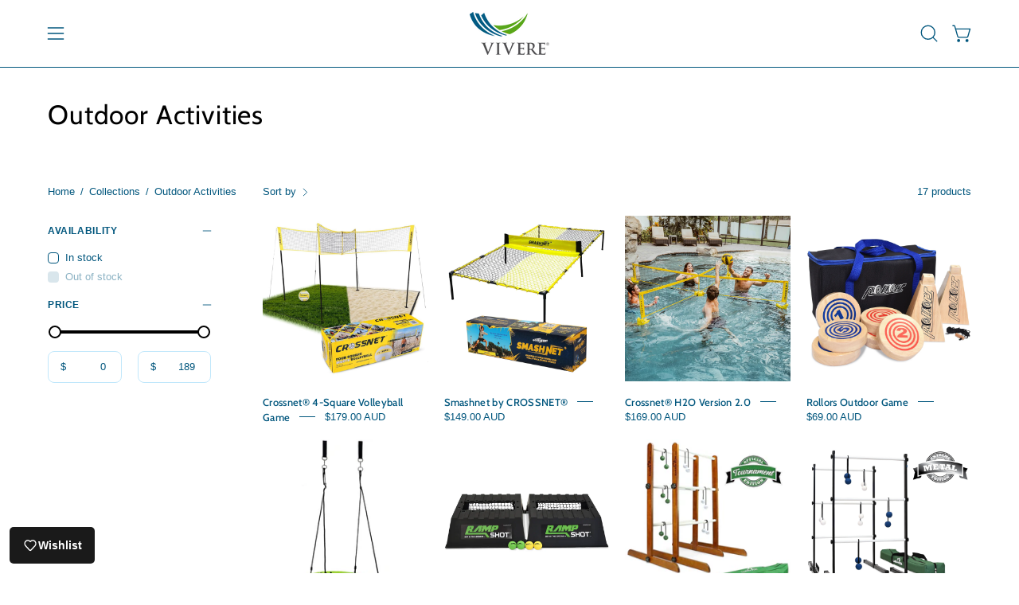

--- FILE ---
content_type: text/html; charset=utf-8
request_url: https://vivere.com.au/collections/outdoor-activities
body_size: 46663
content:















<!doctype html>
<html class="no-js no-touch page-loading" lang="en">
<head><meta charset="utf-8">
<meta http-equiv="X-UA-Compatible" content="IE=edge">
<meta name="viewport" content="width=device-width, height=device-height, initial-scale=1.0, minimum-scale=1.0">
<link rel="canonical" href="https://vivere.com.au/collections/outdoor-activities"><link rel="preconnect" href="https://fonts.shopifycdn.com" crossorigin><link rel="preload" as="font" href="//vivere.com.au/cdn/fonts/cabin/cabin_n4.cefc6494a78f87584a6f312fea532919154f66fe.woff2" type="font/woff2" crossorigin><link rel="preload" as="image" href="//vivere.com.au/cdn/shop/t/4/assets/loading.svg?v=91665432863842511931744226087"><style data-shopify>
  .no-js.page-loading .loading-overlay,
  html:not(.page-loading) .loading-overlay { opacity: 0; visibility: hidden; pointer-events: none; animation: fadeOut 1s ease; transition: visibility 0s linear 1s; }

  .loading-overlay { position: fixed; top: 0; left: 0; z-index: 99999; width: 100vw; height: 100vh; display: flex; align-items: center; justify-content: center; background: var(--overlay-bg, var(--COLOR-BLACK-WHITE)); }</style><style data-shopify>.loader__image__holder { position: absolute; top: 0; left: 0; width: 100%; height: 100%; font-size: 0; display: none; align-items: center; justify-content: center; animation: pulse-loading 2s infinite ease-in-out; }
    .loader__image__holder:has(.loader__image--fallback) { animation: none; }
    .loading-image .loader__image__holder { display: flex; }
    .loader__image { max-width: 150px; height: auto; object-fit: contain; }
    .loading-image .loader__image--fallback { width: 150px; height: 150px; max-width: 150px; mask: var(--loading-svg) center center/contain no-repeat; background: var(--overlay-bg-svg, var(--COLOR-WHITE-BLACK)); }</style><script>
    const loadingAppearance = "once";
    const loaded = sessionStorage.getItem('loaded');

    if (loadingAppearance === 'once') {
      if (loaded === null) {
        sessionStorage.setItem('loaded', true);
        document.documentElement.classList.add('loading-image');
      }
    } else {
      document.documentElement.classList.add('loading-image');
    }
  </script><link rel="shortcut icon" href="//vivere.com.au/cdn/shop/files/Vivere_Logo_no_text2_32x32.png?v=1744371850" type="image/png"><!-- Meta Pixel Code -->
<!-- Meta Pixel Code -->
<script>
!function(f,b,e,v,n,t,s)
{if(f.fbq)return;n=f.fbq=function(){n.callMethod?
n.callMethod.apply(n,arguments):n.queue.push(arguments)};
if(!f._fbq)f._fbq=n;n.push=n;n.loaded=!0;n.version='2.0';
n.queue=[];t=b.createElement(e);t.async=!0;
t.src=v;s=b.getElementsByTagName(e)[0];
s.parentNode.insertBefore(t,s)}(window, document,'script',
'https://connect.facebook.net/en_US/fbevents.js');
fbq('init', '732776958899029');
fbq('track', 'PageView');
</script>
<noscript><img height="1" width="1" style="display:none"
src="https://www.facebook.com/tr?id=732776958899029&ev=PageView&noscript=1"
/></noscript>
<!-- End Meta Pixel Code -->


<title>Outdoor Activities
  
  
   &ndash; Vivere Australia</title><meta name="description" content="">

<meta property="og:site_name" content="Vivere Australia">
<meta property="og:url" content="https://vivere.com.au/collections/outdoor-activities">
<meta property="og:title" content="Outdoor Activities">
<meta property="og:type" content="product.group">
<meta property="og:description" content="Vivere Australia"><meta property="og:image" content="http://vivere.com.au/cdn/shop/files/Vivere_SocialSharing_Image.png?v=1745326542">
  <meta property="og:image:secure_url" content="https://vivere.com.au/cdn/shop/files/Vivere_SocialSharing_Image.png?v=1745326542">
  <meta property="og:image:width" content="1200">
  <meta property="og:image:height" content="628"><meta name="twitter:card" content="summary_large_image">
<meta name="twitter:title" content="Outdoor Activities">
<meta name="twitter:description" content="Vivere Australia"><style data-shopify>@font-face {
  font-family: Cabin;
  font-weight: 400;
  font-style: normal;
  font-display: swap;
  src: url("//vivere.com.au/cdn/fonts/cabin/cabin_n4.cefc6494a78f87584a6f312fea532919154f66fe.woff2") format("woff2"),
       url("//vivere.com.au/cdn/fonts/cabin/cabin_n4.8c16611b00f59d27f4b27ce4328dfe514ce77517.woff") format("woff");
}

    
    @font-face {
  font-family: Karla;
  font-weight: 400;
  font-style: normal;
  font-display: swap;
  src: url("//vivere.com.au/cdn/fonts/karla/karla_n4.40497e07df527e6a50e58fb17ef1950c72f3e32c.woff2") format("woff2"),
       url("//vivere.com.au/cdn/fonts/karla/karla_n4.e9f6f9de321061073c6bfe03c28976ba8ce6ee18.woff") format("woff");
}

    @font-face {
  font-family: Chivo;
  font-weight: 400;
  font-style: normal;
  font-display: swap;
  src: url("//vivere.com.au/cdn/fonts/chivo/chivo_n4.059fadbbf52d9f02350103459eb216e4b24c4661.woff2") format("woff2"),
       url("//vivere.com.au/cdn/fonts/chivo/chivo_n4.f2f8fca8b7ff9f510fa7f09ffe5448b3504bccf5.woff") format("woff");
}


    
      @font-face {
  font-family: Cabin;
  font-weight: 500;
  font-style: normal;
  font-display: swap;
  src: url("//vivere.com.au/cdn/fonts/cabin/cabin_n5.0250ac238cfbbff14d3c16fcc89f227ca95d5c6f.woff2") format("woff2"),
       url("//vivere.com.au/cdn/fonts/cabin/cabin_n5.46470cf25a90d766aece73a31a42bfd8ef7a470b.woff") format("woff");
}

    

    

    
      @font-face {
  font-family: Cabin;
  font-weight: 700;
  font-style: normal;
  font-display: swap;
  src: url("//vivere.com.au/cdn/fonts/cabin/cabin_n7.255204a342bfdbc9ae2017bd4e6a90f8dbb2f561.woff2") format("woff2"),
       url("//vivere.com.au/cdn/fonts/cabin/cabin_n7.e2afa22a0d0f4b64da3569c990897429d40ff5c0.woff") format("woff");
}

    

    

    
      
    

    
      
    

    
      
    

    
      @font-face {
  font-family: Karla;
  font-weight: 500;
  font-style: normal;
  font-display: swap;
  src: url("//vivere.com.au/cdn/fonts/karla/karla_n5.0f2c50ba88af8c39d2756f2fc9dfccf18f808828.woff2") format("woff2"),
       url("//vivere.com.au/cdn/fonts/karla/karla_n5.88d3e57f788ee4a41fa11fc99b9881ce077acdc2.woff") format("woff");
}

    
:root {--COLOR-PRIMARY-OPPOSITE: #ffffff;
      --COLOR-PRIMARY-LIGHTEN-DARKEN-ALPHA-20: rgba(2, 100, 139, 0.2);
      --COLOR-PRIMARY-LIGHTEN-DARKEN-ALPHA-30: rgba(2, 100, 139, 0.3);

      --PRIMARY-BUTTONS-COLOR-BG: #014059;
      --PRIMARY-BUTTONS-COLOR-TEXT: #ffffff;
      --PRIMARY-BUTTONS-COLOR-TEXT-ALPHA-10: rgba(255, 255, 255, 0.1);
      --PRIMARY-BUTTONS-COLOR-BORDER: #014059;
      --PRIMARY-BUTTONS-COLOR-HOVER: rgba(255, 255, 255, 0.2);

      --PRIMARY-BUTTONS-COLOR-LIGHTEN-DARKEN: #02648b;

      --PRIMARY-BUTTONS-COLOR-ALPHA-05: rgba(1, 64, 89, 0.05);
      --PRIMARY-BUTTONS-COLOR-ALPHA-10: rgba(1, 64, 89, 0.1);
      --PRIMARY-BUTTONS-COLOR-ALPHA-50: rgba(1, 64, 89, 0.5);--COLOR-SECONDARY-OPPOSITE: #ffffff;
      --COLOR-SECONDARY-OPPOSITE-ALPHA-20: rgba(255, 255, 255, 0.2);
      --COLOR-SECONDARY-LIGHTEN-DARKEN-ALPHA-20: rgba(109, 162, 102, 0.2);
      --COLOR-SECONDARY-LIGHTEN-DARKEN-ALPHA-30: rgba(109, 162, 102, 0.3);

      --SECONDARY-BUTTONS-COLOR-BG: #8bb586;
      --SECONDARY-BUTTONS-COLOR-TEXT: #ffffff;
      --SECONDARY-BUTTONS-COLOR-TEXT-ALPHA-10: rgba(255, 255, 255, 0.1);
      --SECONDARY-BUTTONS-COLOR-BORDER: #8bb586;

      --SECONDARY-BUTTONS-COLOR-ALPHA-05: rgba(139, 181, 134, 0.05);
      --SECONDARY-BUTTONS-COLOR-ALPHA-10: rgba(139, 181, 134, 0.1);
      --SECONDARY-BUTTONS-COLOR-ALPHA-50: rgba(139, 181, 134, 0.5);--OUTLINE-BUTTONS-PRIMARY-BG: transparent;
      --OUTLINE-BUTTONS-PRIMARY-TEXT: #014059;
      --OUTLINE-BUTTONS-PRIMARY-TEXT-ALPHA-10: rgba(1, 64, 89, 0.1);
      --OUTLINE-BUTTONS-PRIMARY-BORDER: #014059;
      --OUTLINE-BUTTONS-PRIMARY-BG-HOVER: rgba(2, 100, 139, 0.2);

      --OUTLINE-BUTTONS-SECONDARY-BG: transparent;
      --OUTLINE-BUTTONS-SECONDARY-TEXT: #8bb586;
      --OUTLINE-BUTTONS-SECONDARY-TEXT-ALPHA-10: rgba(139, 181, 134, 0.1);
      --OUTLINE-BUTTONS-SECONDARY-BORDER: #8bb586;
      --OUTLINE-BUTTONS-SECONDARY-BG-HOVER: rgba(109, 162, 102, 0.2);

      --OUTLINE-BUTTONS-WHITE-BG: transparent;
      --OUTLINE-BUTTONS-WHITE-TEXT: #ffffff;
      --OUTLINE-BUTTONS-WHITE-TEXT-ALPHA-10: rgba(255, 255, 255, 0.1);
      --OUTLINE-BUTTONS-WHITE-BORDER: #ffffff;

      --OUTLINE-BUTTONS-BLACK-BG: transparent;
      --OUTLINE-BUTTONS-BLACK-TEXT: #000000;
      --OUTLINE-BUTTONS-BLACK-TEXT-ALPHA-10: rgba(0, 0, 0, 0.1);
      --OUTLINE-BUTTONS-BLACK-BORDER: #000000;--OUTLINE-SOLID-BUTTONS-PRIMARY-BG: #014059;
      --OUTLINE-SOLID-BUTTONS-PRIMARY-TEXT: #ffffff;
      --OUTLINE-SOLID-BUTTONS-PRIMARY-TEXT-ALPHA-10: rgba(255, 255, 255, 0.1);
      --OUTLINE-SOLID-BUTTONS-PRIMARY-BORDER: #ffffff;
      --OUTLINE-SOLID-BUTTONS-PRIMARY-BG-HOVER: rgba(255, 255, 255, 0.2);

      --OUTLINE-SOLID-BUTTONS-SECONDARY-BG: #8bb586;
      --OUTLINE-SOLID-BUTTONS-SECONDARY-TEXT: #ffffff;
      --OUTLINE-SOLID-BUTTONS-SECONDARY-TEXT-ALPHA-10: rgba(255, 255, 255, 0.1);
      --OUTLINE-SOLID-BUTTONS-SECONDARY-BORDER: #ffffff;
      --OUTLINE-SOLID-BUTTONS-SECONDARY-BG-HOVER: rgba(255, 255, 255, 0.2);

      --OUTLINE-SOLID-BUTTONS-WHITE-BG: #ffffff;
      --OUTLINE-SOLID-BUTTONS-WHITE-TEXT: #000000;
      --OUTLINE-SOLID-BUTTONS-WHITE-TEXT-ALPHA-10: rgba(0, 0, 0, 0.1);
      --OUTLINE-SOLID-BUTTONS-WHITE-BORDER: #000000;

      --OUTLINE-SOLID-BUTTONS-BLACK-BG: #000000;
      --OUTLINE-SOLID-BUTTONS-BLACK-TEXT: #ffffff;
      --OUTLINE-SOLID-BUTTONS-BLACK-TEXT-ALPHA-10: rgba(255, 255, 255, 0.1);
      --OUTLINE-SOLID-BUTTONS-BLACK-BORDER: #ffffff;--COLOR-HEADING: #00567d;
      --COLOR-TEXT: #00567d;
      --COLOR-TEXT-DARKEN: #001017;
      --COLOR-TEXT-LIGHTEN: #009ce3;
      --COLOR-TEXT-ALPHA-5: rgba(0, 86, 125, 0.05);
      --COLOR-TEXT-ALPHA-8: rgba(0, 86, 125, 0.08);
      --COLOR-TEXT-ALPHA-10: rgba(0, 86, 125, 0.1);
      --COLOR-TEXT-ALPHA-15: rgba(0, 86, 125, 0.15);
      --COLOR-TEXT-ALPHA-20: rgba(0, 86, 125, 0.2);
      --COLOR-TEXT-ALPHA-25: rgba(0, 86, 125, 0.25);
      --COLOR-TEXT-ALPHA-50: rgba(0, 86, 125, 0.5);
      --COLOR-TEXT-ALPHA-60: rgba(0, 86, 125, 0.6);
      --COLOR-TEXT-ALPHA-85: rgba(0, 86, 125, 0.85);

      --COLOR-BG: #ffffff;
      --COLOR-BG-ALPHA-25: rgba(255, 255, 255, 0.25);
      --COLOR-BG-ALPHA-35: rgba(255, 255, 255, 0.35);
      --COLOR-BG-ALPHA-60: rgba(255, 255, 255, 0.6);
      --COLOR-BG-ALPHA-65: rgba(255, 255, 255, 0.65);
      --COLOR-BG-ALPHA-85: rgba(255, 255, 255, 0.85);
      --COLOR-BG-DARKEN: #e6e6e6;
      --COLOR-BG-LIGHTEN-DARKEN: #e6e6e6;
      --COLOR-BG-LIGHTEN-DARKEN-SHIMMER-BG: #fafafa;
      --COLOR-BG-LIGHTEN-DARKEN-SHIMMER-EFFECT: #f5f5f5;
      --COLOR-BG-LIGHTEN-DARKEN-SHIMMER-ENHANCEMENT: #000000;
      --COLOR-BG-LIGHTEN-DARKEN-FOREGROUND: #f7f7f7;
      --COLOR-BG-LIGHTEN-DARKEN-HIGHLIGHT: #f5f4f1;
      --COLOR-BG-LIGHTEN-DARKEN-SEARCH-LOADER: #cccccc;
      --COLOR-BG-LIGHTEN-DARKEN-SEARCH-LOADER-LINE: #e6e6e6;
      --COLOR-BG-LIGHTEN-DARKEN-2: #cdcdcd;
      --COLOR-BG-LIGHTEN-DARKEN-3: #c0c0c0;
      --COLOR-BG-LIGHTEN-DARKEN-4: #b3b3b3;
      --COLOR-BG-LIGHTEN-DARKEN-5: #a6a6a6;
      --COLOR-BG-LIGHTEN-DARKEN-6: #9a9a9a;
      --COLOR-BG-LIGHTEN-DARKEN-CONTRAST: #b3b3b3;
      --COLOR-BG-LIGHTEN-DARKEN-CONTRAST-2: #a6a6a6;
      --COLOR-BG-LIGHTEN-DARKEN-CONTRAST-3: #999999;
      --COLOR-BG-LIGHTEN-DARKEN-CONTRAST-4: #8c8c8c;
      --COLOR-BG-LIGHTEN-DARKEN-CONTRAST-5: #808080;
      --COLOR-BG-LIGHTEN-DARKEN-CONTRAST-6: #737373;

      --COLOR-BG-SECONDARY: #f5f4f1;
      --COLOR-BG-SECONDARY-LIGHTEN-DARKEN: #e0ddd3;
      --COLOR-BG-SECONDARY-LIGHTEN-DARKEN-CONTRAST: #877d60;

      --COLOR-INPUT-BG: #ffffff;

      --COLOR-ACCENT: #4f87b5;
      --COLOR-ACCENT-TEXT: #fff;
      --COLOR-ACCENT-MIX-ALPHA: rgba(40, 68, 91, 0.1);

      --COLOR-BORDER: #c0e7fb;
      --COLOR-BORDER-ALPHA-15: rgba(192, 231, 251, 0.15);
      --COLOR-BORDER-ALPHA-30: rgba(192, 231, 251, 0.3);
      --COLOR-BORDER-ALPHA-50: rgba(192, 231, 251, 0.5);
      --COLOR-BORDER-ALPHA-65: rgba(192, 231, 251, 0.65);
      --COLOR-BORDER-LIGHTEN-DARKEN: #30b0f2;
      --COLOR-BORDER-HAIRLINE: #f7f7f7;

      --COLOR-SALE-BG: #c1d58c;
      --COLOR-SALE-TEXT: #ffffff;
      --COLOR-CUSTOM-BG: #0d6e70;
      --COLOR-CUSTOM-TEXT: #ffffff;
      --COLOR-SOLD-BG: #0d0d0d;
      --COLOR-SOLD-TEXT: #ffffff;
      --COLOR-SAVING-BG: #b01736;
      --COLOR-SAVING-TEXT: #ffffff;

      --COLOR-WHITE-BLACK: #fff;
      --COLOR-BLACK-WHITE: #000;
      --COLOR-BLACK-WHITE-ALPHA-25: rgba(0, 0, 0, 0.25);
      --COLOR-BLACK-WHITE-ALPHA-34: rgba(0, 0, 0, 0.34);
      --COLOR-BG-OVERLAY: rgba(255, 255, 255, 0.5);--COLOR-DISABLED-GREY: rgba(0, 86, 125, 0.05);
      --COLOR-DISABLED-GREY-DARKEN: rgba(0, 86, 125, 0.45);
      --COLOR-ERROR: #D02E2E;
      --COLOR-ERROR-BG: #f3cbcb;
      --COLOR-SUCCESS: #56AD6A;
      --COLOR-SUCCESS-BG: #ECFEF0;
      --COLOR-WARN: #ECBD5E;
      --COLOR-TRANSPARENT: rgba(255, 255, 255, 0);

      --COLOR-WHITE: #ffffff;
      --COLOR-WHITE-DARKEN: #f2f2f2;
      --COLOR-WHITE-ALPHA-10: rgba(255, 255, 255, 0.1);
      --COLOR-WHITE-ALPHA-20: rgba(255, 255, 255, 0.2);
      --COLOR-WHITE-ALPHA-25: rgba(255, 255, 255, 0.25);
      --COLOR-WHITE-ALPHA-50: rgba(255, 255, 255, 0.5);
      --COLOR-WHITE-ALPHA-60: rgba(255, 255, 255, 0.6);
      --COLOR-BLACK: #000000;
      --COLOR-BLACK-LIGHTEN: #1a1a1a;
      --COLOR-BLACK-ALPHA-10: rgba(0, 0, 0, 0.1);
      --COLOR-BLACK-ALPHA-20: rgba(0, 0, 0, 0.2);
      --COLOR-BLACK-ALPHA-25: rgba(0, 0, 0, 0.25);
      --COLOR-BLACK-ALPHA-50: rgba(0, 0, 0, 0.5);
      --COLOR-BLACK-ALPHA-60: rgba(0, 0, 0, 0.6);--FONT-STACK-BODY: "system_ui", -apple-system, 'Segoe UI', Roboto, 'Helvetica Neue', 'Noto Sans', 'Liberation Sans', Arial, sans-serif, 'Apple Color Emoji', 'Segoe UI Emoji', 'Segoe UI Symbol', 'Noto Color Emoji';
      --FONT-STYLE-BODY: normal;
      --FONT-STYLE-BODY-ITALIC: italic;
      --FONT-ADJUST-BODY: 1.05;

      --FONT-WEIGHT-BODY: 400;
      --FONT-WEIGHT-BODY-LIGHT: 300;
      --FONT-WEIGHT-BODY-MEDIUM: 700;
      --FONT-WEIGHT-BODY-BOLD: 700;

      --FONT-STACK-HEADING: Cabin, sans-serif;
      --FONT-STYLE-HEADING: normal;
      --FONT-STYLE-HEADING-ITALIC: italic;
      --FONT-ADJUST-HEADING: 1.0;

      --FONT-WEIGHT-HEADING: 400;
      --FONT-WEIGHT-HEADING-LIGHT: 300;
      --FONT-WEIGHT-HEADING-MEDIUM: 700;
      --FONT-WEIGHT-HEADING-BOLD: 500;

      --FONT-STACK-NAV: "system_ui", -apple-system, 'Segoe UI', Roboto, 'Helvetica Neue', 'Noto Sans', 'Liberation Sans', Arial, sans-serif, 'Apple Color Emoji', 'Segoe UI Emoji', 'Segoe UI Symbol', 'Noto Color Emoji';
      --FONT-STYLE-NAV: normal;
      --FONT-STYLE-NAV-ITALIC: italic;
      --FONT-ADJUST-NAV: 0.95;
      --FONT-ADJUST-NAV-TOP-LEVEL: 0.95;

      --FONT-WEIGHT-NAV: 400;
      --FONT-WEIGHT-NAV-LIGHT: 300;
      --FONT-WEIGHT-NAV-MEDIUM: 700;
      --FONT-WEIGHT-NAV-BOLD: 700;

      --FONT-ADJUST-PRODUCT-GRID: 1.0;
      --FONT-ADJUST-PRODUCT-GRID-HEADING: 0.9;

      --FONT-ADJUST-BADGES: 1.0;

      --FONT-STACK-BUTTON: "system_ui", -apple-system, 'Segoe UI', Roboto, 'Helvetica Neue', 'Noto Sans', 'Liberation Sans', Arial, sans-serif, 'Apple Color Emoji', 'Segoe UI Emoji', 'Segoe UI Symbol', 'Noto Color Emoji';
      --FONT-STYLE-BUTTON: normal;
      --FONT-STYLE-BUTTON-ITALIC: italic;
      --FONT-ADJUST-SMALL-BUTTON: 0.9;
      --FONT-ADJUST-MEDIUM-BUTTON: 0.9;
      --FONT-ADJUST-LARGE-BUTTON: 0.9;

      --FONT-WEIGHT-BUTTON: 400;
      --FONT-WEIGHT-BUTTON-MEDIUM: 700;
      --FONT-WEIGHT-BUTTON-BOLD: 700;

      --FONT-STACK-SUBHEADING: Karla, sans-serif;
      --FONT-STYLE-SUBHEADING: normal;
      --FONT-ADJUST-SUBHEADING: 0.95;

      --FONT-WEIGHT-SUBHEADING: 400;
      --FONT-WEIGHT-SUBHEADING-BOLD: 500;

      --FONT-STACK-LABEL: "system_ui", -apple-system, 'Segoe UI', Roboto, 'Helvetica Neue', 'Noto Sans', 'Liberation Sans', Arial, sans-serif, 'Apple Color Emoji', 'Segoe UI Emoji', 'Segoe UI Symbol', 'Noto Color Emoji';
      --FONT-STYLE-LABEL: normal;
      --FONT-ADJUST-LABEL: 0.65;

      --FONT-STACK-HIGHLIGHT: Chivo, sans-serif;
      --FONT-STYLE-HIGHLIGHT: normal;
      --FONT-WEIGHT-HIGHLIGHT: 400;

      --FONT-WEIGHT-LABEL: 700;

      --LETTER-SPACING-NAV: 0.0em;
      --LETTER-SPACING-HEADING: 0.025em;
      --LETTER-SPACING-SUBHEADING: 0.0em;
      --LETTER-SPACING-BUTTON: 0.025em;
      --LETTER-SPACING-LABEL: 0.05em;

      --BUTTON-TEXT-CAPS: uppercase;
      --HEADING-TEXT-CAPS: none;
      --SUBHEADING-TEXT-CAPS: none;
      --LABEL-TEXT-CAPS: uppercase;--FONT-SIZE-INPUT: 1.05rem;--RADIUS: 8px;
      --RADIUS-SMALL: 8px;
      --RADIUS-TINY: 8px;
      --RADIUS-CHECKBOX: 4px;
      --RADIUS-TEXTAREA: 8px;--RADIUS-BADGE: 4px;--PRODUCT-MEDIA-PADDING-TOP: 100%;--BORDER-WIDTH: 1px;--STROKE-WIDTH: 12px;--SITE-WIDTH: 1440px;
      --SITE-WIDTH-NARROW: 840px;

      
      --SMALL-BUTTON-WIDTH: 50px;
      --MEDIUM-BUTTON-WIDTH: 150px;
      --LARGE-BUTTON-WIDTH: 200px;
      --SMALL-BUTTON-HEIGHT: 20px;
      --MEDIUM-BUTTON-HEIGHT: 20px;
      --LARGE-BUTTON-HEIGHT: 20px;--COLOR-UPSELLS-BG: #F1EFE8;
      --COLOR-UPSELLS-TEXT: #0B0B0B;
      --COLOR-UPSELLS-TEXT-LIGHTEN: #3e3e3e;
      --COLOR-UPSELLS-DISABLED-GREY-DARKEN: rgba(11, 11, 11, 0.45);
      --UPSELLS-HEIGHT: 130px;
      --UPSELLS-IMAGE-WIDTH: 20%;--ICON-ARROW-RIGHT: url( "//vivere.com.au/cdn/shop/t/4/assets/icon-chevron-right.svg?v=115618353204357621731744226087" );--loading-svg: url( "//vivere.com.au/cdn/shop/t/4/assets/loading.svg?v=91665432863842511931744226087" );
      --icon-check: url( "//vivere.com.au/cdn/shop/t/4/assets/icon-check.svg?v=175316081881880408121744226087" );
      --icon-check-swatch: url( "//vivere.com.au/cdn/shop/t/4/assets/icon-check-swatch.svg?v=131897745589030387781744226087" );
      --icon-zoom-in: url( "//vivere.com.au/cdn/shop/t/4/assets/icon-zoom-in.svg?v=157433013461716915331744226087" );
      --icon-zoom-out: url( "//vivere.com.au/cdn/shop/t/4/assets/icon-zoom-out.svg?v=164909107869959372931744226087" );--collection-sticky-bar-height: 0px;
      --collection-image-padding-top: 60%;

      --drawer-width: 400px;
      --drawer-transition: transform 0.4s cubic-bezier(0.46, 0.01, 0.32, 1);--gutter: 60px;
      --gutter-mobile: 20px;
      --grid-gutter: 20px;
      --grid-gutter-mobile: 35px;--inner: 20px;
      --inner-tablet: 18px;
      --inner-mobile: 16px;--grid: repeat(4, minmax(0, 1fr));
      --grid-tablet: repeat(3, minmax(0, 1fr));
      --grid-mobile: repeat(2, minmax(0, 1fr));
      --megamenu-grid: repeat(4, minmax(0, 1fr));
      --grid-row: 1 / span 4;--scrollbar-width: 0px;--overlay: #000;
      --overlay-opacity: 1;--swatch-width: 38px;
      --swatch-height: 26px;
      --swatch-size: 32px;
      --swatch-size-mobile: 30px;

      
      --move-offset: 20px;

      
      --autoplay-speed: 2200ms;
    }

    
</style><link href="//vivere.com.au/cdn/shop/t/4/assets/theme.css?v=123896955857582524281759493412" rel="stylesheet" type="text/css" media="all" /><script
  type="text/javascript"
>
    if (window.MSInputMethodContext && document.documentMode) {
      var scripts = document.getElementsByTagName('script')[0];
      var polyfill = document.createElement("script");
      polyfill.defer = true;
      polyfill.src = "//vivere.com.au/cdn/shop/t/4/assets/ie11.js?v=164037955086922138091744226087";

      scripts.parentNode.insertBefore(polyfill, scripts);

      document.documentElement.classList.add('ie11');
    } else {
      document.documentElement.className = document.documentElement.className.replace('no-js', 'js');
    }

    let root = '/';
    if (root[root.length - 1] !== '/') {
      root = `${root}/`;
    }

    window.theme = {
      routes: {
        root: root,
        cart_url: "\/cart",
        cart_add_url: "\/cart\/add",
        cart_change_url: "\/cart\/change",
        shop_url: "https:\/\/vivere.com.au",
        searchUrl: '/search',
        predictiveSearchUrl: '/search/suggest',
        product_recommendations_url: "\/recommendations\/products"
      },
      assets: {
        photoswipe: '//vivere.com.au/cdn/shop/t/4/assets/photoswipe.js?v=162613001030112971491744226087',
        smoothscroll: '//vivere.com.au/cdn/shop/t/4/assets/smoothscroll.js?v=37906625415260927261744226087',
        no_image: "//vivere.com.au/cdn/shopifycloud/storefront/assets/no-image-2048-a2addb12_1024x.gif",
        swatches: '//vivere.com.au/cdn/shop/t/4/assets/swatches.json?v=108341084980828767351744226088',
        base: "//vivere.com.au/cdn/shop/t/4/assets/"
      },
      strings: {
        add_to_cart: "Add to Cart",
        cart_acceptance_error: "You must accept our terms and conditions.",
        cart_empty: "Your cart is currently empty.",
        cart_price: "Price",
        cart_quantity: "Quantity",
        cart_items_one: "{{ count }} item",
        cart_items_many: "{{ count }} items",
        cart_title: "Cart",
        cart_total: "Total",
        continue_shopping: "Continue Shopping",
        free: "Free",
        limit_error: "Sorry, looks like we don\u0026#39;t have enough of this product.",
        preorder: "Pre-Order",
        remove: "Remove",
        sale_badge_text: "Sale",
        saving_badge: "Save {{ discount }}",
        saving_up_to_badge: "Save up to {{ discount }}",
        sold_out: "Coming Soon",
        subscription: "Subscription",
        unavailable: "Unavailable",
        unit_price_label: "Unit price",
        unit_price_separator: "per",
        zero_qty_error: "Quantity must be greater than 0.",
        delete_confirm: "Are you sure you wish to delete this address?",
        newsletter_product_availability: "Translation missing: en.general.newsletter_form.newsletter_product_availability"
      },
      icons: {
        plus: '<svg aria-hidden="true" focusable="false" role="presentation" class="icon icon-toggle-plus" viewBox="0 0 192 192"><path d="M30 96h132M96 30v132" stroke="currentColor" stroke-linecap="round" stroke-linejoin="round"/></svg>',
        minus: '<svg aria-hidden="true" focusable="false" role="presentation" class="icon icon-toggle-minus" viewBox="0 0 192 192"><path d="M30 96h132" stroke="currentColor" stroke-linecap="round" stroke-linejoin="round"/></svg>',
        close: '<svg aria-hidden="true" focusable="false" role="presentation" class="icon icon-close" viewBox="0 0 192 192"><path d="M150 42 42 150M150 150 42 42" stroke="currentColor" stroke-linecap="round" stroke-linejoin="round"/></svg>'
      },
      settings: {
        animationsEnabled: false,
        cartType: "drawer",
        enableAcceptTerms: false,
        enableInfinityScroll: false,
        enablePaymentButton: true,
        gridImageSize: "cover",
        gridImageAspectRatio: 1,
        mobileMenuBehaviour: "link",
        productGridHover: "slideshow",
        savingBadgeType: "percentage",
        showSaleBadge: true,
        showSoldBadge: true,
        showSavingBadge: true,
        quickBuy: "quick_buy",
        suggestArticles: false,
        suggestCollections: true,
        suggestProducts: true,
        suggestPages: false,
        suggestionsResultsLimit: 10,
        currency_code_enable: true,
        hideInventoryCount: true,
        colorSwatchesType: "theme",
        atcButtonShowPrice: false,
        buynowButtonColor: "btn--white",
        buynowButtonStyle: "btn--solid-border",
        buynowButtonSize: "btn--medium",
      },
      sizes: {
        mobile: 480,
        small: 768,
        large: 1024,
        widescreen: 1440
      },
      moneyFormat: "${{amount}}",
      moneyWithCurrencyFormat: "${{amount}} AUD",
      subtotal: 0,
      current_iso_code: "AUD",
      info: {
        name: 'Palo Alto'
      },
      version: '6.1.0'
    };
    window.PaloAlto = window.PaloAlto || {};
    window.slate = window.slate || {};
    window.isHeaderTransparent = false;
    window.stickyHeaderHeight = 60;
    window.lastWindowWidth = window.innerWidth || document.documentElement.clientWidth;
</script><script src="//vivere.com.au/cdn/shop/t/4/assets/vendor.js?v=164905933048751944601744226088" defer="defer"></script>
<script src="//vivere.com.au/cdn/shop/t/4/assets/theme.js?v=94194314452998988301744226088" defer="defer"></script>
  <script>window.performance && window.performance.mark && window.performance.mark('shopify.content_for_header.start');</script><meta name="google-site-verification" content="GSHqsoyoA0x-H4Iu4S_3bB4ZIzcDfcHRp3PQQ2-TAIg">
<meta name="facebook-domain-verification" content="fefkult4h96kqwsjqh1ojeehcu67a6">
<meta id="shopify-digital-wallet" name="shopify-digital-wallet" content="/46316519580/digital_wallets/dialog">
<meta name="shopify-checkout-api-token" content="af268e807d769d073a664f4f199911f2">
<meta id="in-context-paypal-metadata" data-shop-id="46316519580" data-venmo-supported="false" data-environment="production" data-locale="en_US" data-paypal-v4="true" data-currency="AUD">
<link rel="alternate" type="application/atom+xml" title="Feed" href="/collections/outdoor-activities.atom" />
<link rel="alternate" type="application/json+oembed" href="https://vivere.com.au/collections/outdoor-activities.oembed">
<script async="async" src="/checkouts/internal/preloads.js?locale=en-AU"></script>
<link rel="preconnect" href="https://shop.app" crossorigin="anonymous">
<script async="async" src="https://shop.app/checkouts/internal/preloads.js?locale=en-AU&shop_id=46316519580" crossorigin="anonymous"></script>
<script id="apple-pay-shop-capabilities" type="application/json">{"shopId":46316519580,"countryCode":"AU","currencyCode":"AUD","merchantCapabilities":["supports3DS"],"merchantId":"gid:\/\/shopify\/Shop\/46316519580","merchantName":"Vivere Australia","requiredBillingContactFields":["postalAddress","email","phone"],"requiredShippingContactFields":["postalAddress","email","phone"],"shippingType":"shipping","supportedNetworks":["visa","masterCard","amex","jcb"],"total":{"type":"pending","label":"Vivere Australia","amount":"1.00"},"shopifyPaymentsEnabled":true,"supportsSubscriptions":true}</script>
<script id="shopify-features" type="application/json">{"accessToken":"af268e807d769d073a664f4f199911f2","betas":["rich-media-storefront-analytics"],"domain":"vivere.com.au","predictiveSearch":true,"shopId":46316519580,"locale":"en"}</script>
<script>var Shopify = Shopify || {};
Shopify.shop = "vivere-outdoor.myshopify.com";
Shopify.locale = "en";
Shopify.currency = {"active":"AUD","rate":"1.0"};
Shopify.country = "AU";
Shopify.theme = {"name":"Vivere-Palo-Alto","id":142317158556,"schema_name":"Palo Alto","schema_version":"6.1.0","theme_store_id":null,"role":"main"};
Shopify.theme.handle = "null";
Shopify.theme.style = {"id":null,"handle":null};
Shopify.cdnHost = "vivere.com.au/cdn";
Shopify.routes = Shopify.routes || {};
Shopify.routes.root = "/";</script>
<script type="module">!function(o){(o.Shopify=o.Shopify||{}).modules=!0}(window);</script>
<script>!function(o){function n(){var o=[];function n(){o.push(Array.prototype.slice.apply(arguments))}return n.q=o,n}var t=o.Shopify=o.Shopify||{};t.loadFeatures=n(),t.autoloadFeatures=n()}(window);</script>
<script>
  window.ShopifyPay = window.ShopifyPay || {};
  window.ShopifyPay.apiHost = "shop.app\/pay";
  window.ShopifyPay.redirectState = null;
</script>
<script id="shop-js-analytics" type="application/json">{"pageType":"collection"}</script>
<script defer="defer" async type="module" src="//vivere.com.au/cdn/shopifycloud/shop-js/modules/v2/client.init-shop-cart-sync_BN7fPSNr.en.esm.js"></script>
<script defer="defer" async type="module" src="//vivere.com.au/cdn/shopifycloud/shop-js/modules/v2/chunk.common_Cbph3Kss.esm.js"></script>
<script defer="defer" async type="module" src="//vivere.com.au/cdn/shopifycloud/shop-js/modules/v2/chunk.modal_DKumMAJ1.esm.js"></script>
<script type="module">
  await import("//vivere.com.au/cdn/shopifycloud/shop-js/modules/v2/client.init-shop-cart-sync_BN7fPSNr.en.esm.js");
await import("//vivere.com.au/cdn/shopifycloud/shop-js/modules/v2/chunk.common_Cbph3Kss.esm.js");
await import("//vivere.com.au/cdn/shopifycloud/shop-js/modules/v2/chunk.modal_DKumMAJ1.esm.js");

  window.Shopify.SignInWithShop?.initShopCartSync?.({"fedCMEnabled":true,"windoidEnabled":true});

</script>
<script>
  window.Shopify = window.Shopify || {};
  if (!window.Shopify.featureAssets) window.Shopify.featureAssets = {};
  window.Shopify.featureAssets['shop-js'] = {"shop-cart-sync":["modules/v2/client.shop-cart-sync_CJVUk8Jm.en.esm.js","modules/v2/chunk.common_Cbph3Kss.esm.js","modules/v2/chunk.modal_DKumMAJ1.esm.js"],"init-fed-cm":["modules/v2/client.init-fed-cm_7Fvt41F4.en.esm.js","modules/v2/chunk.common_Cbph3Kss.esm.js","modules/v2/chunk.modal_DKumMAJ1.esm.js"],"init-shop-email-lookup-coordinator":["modules/v2/client.init-shop-email-lookup-coordinator_Cc088_bR.en.esm.js","modules/v2/chunk.common_Cbph3Kss.esm.js","modules/v2/chunk.modal_DKumMAJ1.esm.js"],"init-windoid":["modules/v2/client.init-windoid_hPopwJRj.en.esm.js","modules/v2/chunk.common_Cbph3Kss.esm.js","modules/v2/chunk.modal_DKumMAJ1.esm.js"],"shop-button":["modules/v2/client.shop-button_B0jaPSNF.en.esm.js","modules/v2/chunk.common_Cbph3Kss.esm.js","modules/v2/chunk.modal_DKumMAJ1.esm.js"],"shop-cash-offers":["modules/v2/client.shop-cash-offers_DPIskqss.en.esm.js","modules/v2/chunk.common_Cbph3Kss.esm.js","modules/v2/chunk.modal_DKumMAJ1.esm.js"],"shop-toast-manager":["modules/v2/client.shop-toast-manager_CK7RT69O.en.esm.js","modules/v2/chunk.common_Cbph3Kss.esm.js","modules/v2/chunk.modal_DKumMAJ1.esm.js"],"init-shop-cart-sync":["modules/v2/client.init-shop-cart-sync_BN7fPSNr.en.esm.js","modules/v2/chunk.common_Cbph3Kss.esm.js","modules/v2/chunk.modal_DKumMAJ1.esm.js"],"init-customer-accounts-sign-up":["modules/v2/client.init-customer-accounts-sign-up_CfPf4CXf.en.esm.js","modules/v2/client.shop-login-button_DeIztwXF.en.esm.js","modules/v2/chunk.common_Cbph3Kss.esm.js","modules/v2/chunk.modal_DKumMAJ1.esm.js"],"pay-button":["modules/v2/client.pay-button_CgIwFSYN.en.esm.js","modules/v2/chunk.common_Cbph3Kss.esm.js","modules/v2/chunk.modal_DKumMAJ1.esm.js"],"init-customer-accounts":["modules/v2/client.init-customer-accounts_DQ3x16JI.en.esm.js","modules/v2/client.shop-login-button_DeIztwXF.en.esm.js","modules/v2/chunk.common_Cbph3Kss.esm.js","modules/v2/chunk.modal_DKumMAJ1.esm.js"],"avatar":["modules/v2/client.avatar_BTnouDA3.en.esm.js"],"init-shop-for-new-customer-accounts":["modules/v2/client.init-shop-for-new-customer-accounts_CsZy_esa.en.esm.js","modules/v2/client.shop-login-button_DeIztwXF.en.esm.js","modules/v2/chunk.common_Cbph3Kss.esm.js","modules/v2/chunk.modal_DKumMAJ1.esm.js"],"shop-follow-button":["modules/v2/client.shop-follow-button_BRMJjgGd.en.esm.js","modules/v2/chunk.common_Cbph3Kss.esm.js","modules/v2/chunk.modal_DKumMAJ1.esm.js"],"checkout-modal":["modules/v2/client.checkout-modal_B9Drz_yf.en.esm.js","modules/v2/chunk.common_Cbph3Kss.esm.js","modules/v2/chunk.modal_DKumMAJ1.esm.js"],"shop-login-button":["modules/v2/client.shop-login-button_DeIztwXF.en.esm.js","modules/v2/chunk.common_Cbph3Kss.esm.js","modules/v2/chunk.modal_DKumMAJ1.esm.js"],"lead-capture":["modules/v2/client.lead-capture_DXYzFM3R.en.esm.js","modules/v2/chunk.common_Cbph3Kss.esm.js","modules/v2/chunk.modal_DKumMAJ1.esm.js"],"shop-login":["modules/v2/client.shop-login_CA5pJqmO.en.esm.js","modules/v2/chunk.common_Cbph3Kss.esm.js","modules/v2/chunk.modal_DKumMAJ1.esm.js"],"payment-terms":["modules/v2/client.payment-terms_BxzfvcZJ.en.esm.js","modules/v2/chunk.common_Cbph3Kss.esm.js","modules/v2/chunk.modal_DKumMAJ1.esm.js"]};
</script>
<script>(function() {
  var isLoaded = false;
  function asyncLoad() {
    if (isLoaded) return;
    isLoaded = true;
    var urls = ["https:\/\/cdn.one.store\/javascript\/dist\/1.0\/jcr-widget.js?account_id=shopify:vivere-outdoor.myshopify.com\u0026shop=vivere-outdoor.myshopify.com"];
    for (var i = 0; i < urls.length; i++) {
      var s = document.createElement('script');
      s.type = 'text/javascript';
      s.async = true;
      s.src = urls[i];
      var x = document.getElementsByTagName('script')[0];
      x.parentNode.insertBefore(s, x);
    }
  };
  if(window.attachEvent) {
    window.attachEvent('onload', asyncLoad);
  } else {
    window.addEventListener('load', asyncLoad, false);
  }
})();</script>
<script id="__st">var __st={"a":46316519580,"offset":39600,"reqid":"af3435eb-c15a-4466-b1bf-b9db7acff379-1770126782","pageurl":"vivere.com.au\/collections\/outdoor-activities","u":"e93355db0832","p":"collection","rtyp":"collection","rid":293342544028};</script>
<script>window.ShopifyPaypalV4VisibilityTracking = true;</script>
<script id="captcha-bootstrap">!function(){'use strict';const t='contact',e='account',n='new_comment',o=[[t,t],['blogs',n],['comments',n],[t,'customer']],c=[[e,'customer_login'],[e,'guest_login'],[e,'recover_customer_password'],[e,'create_customer']],r=t=>t.map((([t,e])=>`form[action*='/${t}']:not([data-nocaptcha='true']) input[name='form_type'][value='${e}']`)).join(','),a=t=>()=>t?[...document.querySelectorAll(t)].map((t=>t.form)):[];function s(){const t=[...o],e=r(t);return a(e)}const i='password',u='form_key',d=['recaptcha-v3-token','g-recaptcha-response','h-captcha-response',i],f=()=>{try{return window.sessionStorage}catch{return}},m='__shopify_v',_=t=>t.elements[u];function p(t,e,n=!1){try{const o=window.sessionStorage,c=JSON.parse(o.getItem(e)),{data:r}=function(t){const{data:e,action:n}=t;return t[m]||n?{data:e,action:n}:{data:t,action:n}}(c);for(const[e,n]of Object.entries(r))t.elements[e]&&(t.elements[e].value=n);n&&o.removeItem(e)}catch(o){console.error('form repopulation failed',{error:o})}}const l='form_type',E='cptcha';function T(t){t.dataset[E]=!0}const w=window,h=w.document,L='Shopify',v='ce_forms',y='captcha';let A=!1;((t,e)=>{const n=(g='f06e6c50-85a8-45c8-87d0-21a2b65856fe',I='https://cdn.shopify.com/shopifycloud/storefront-forms-hcaptcha/ce_storefront_forms_captcha_hcaptcha.v1.5.2.iife.js',D={infoText:'Protected by hCaptcha',privacyText:'Privacy',termsText:'Terms'},(t,e,n)=>{const o=w[L][v],c=o.bindForm;if(c)return c(t,g,e,D).then(n);var r;o.q.push([[t,g,e,D],n]),r=I,A||(h.body.append(Object.assign(h.createElement('script'),{id:'captcha-provider',async:!0,src:r})),A=!0)});var g,I,D;w[L]=w[L]||{},w[L][v]=w[L][v]||{},w[L][v].q=[],w[L][y]=w[L][y]||{},w[L][y].protect=function(t,e){n(t,void 0,e),T(t)},Object.freeze(w[L][y]),function(t,e,n,w,h,L){const[v,y,A,g]=function(t,e,n){const i=e?o:[],u=t?c:[],d=[...i,...u],f=r(d),m=r(i),_=r(d.filter((([t,e])=>n.includes(e))));return[a(f),a(m),a(_),s()]}(w,h,L),I=t=>{const e=t.target;return e instanceof HTMLFormElement?e:e&&e.form},D=t=>v().includes(t);t.addEventListener('submit',(t=>{const e=I(t);if(!e)return;const n=D(e)&&!e.dataset.hcaptchaBound&&!e.dataset.recaptchaBound,o=_(e),c=g().includes(e)&&(!o||!o.value);(n||c)&&t.preventDefault(),c&&!n&&(function(t){try{if(!f())return;!function(t){const e=f();if(!e)return;const n=_(t);if(!n)return;const o=n.value;o&&e.removeItem(o)}(t);const e=Array.from(Array(32),(()=>Math.random().toString(36)[2])).join('');!function(t,e){_(t)||t.append(Object.assign(document.createElement('input'),{type:'hidden',name:u})),t.elements[u].value=e}(t,e),function(t,e){const n=f();if(!n)return;const o=[...t.querySelectorAll(`input[type='${i}']`)].map((({name:t})=>t)),c=[...d,...o],r={};for(const[a,s]of new FormData(t).entries())c.includes(a)||(r[a]=s);n.setItem(e,JSON.stringify({[m]:1,action:t.action,data:r}))}(t,e)}catch(e){console.error('failed to persist form',e)}}(e),e.submit())}));const S=(t,e)=>{t&&!t.dataset[E]&&(n(t,e.some((e=>e===t))),T(t))};for(const o of['focusin','change'])t.addEventListener(o,(t=>{const e=I(t);D(e)&&S(e,y())}));const B=e.get('form_key'),M=e.get(l),P=B&&M;t.addEventListener('DOMContentLoaded',(()=>{const t=y();if(P)for(const e of t)e.elements[l].value===M&&p(e,B);[...new Set([...A(),...v().filter((t=>'true'===t.dataset.shopifyCaptcha))])].forEach((e=>S(e,t)))}))}(h,new URLSearchParams(w.location.search),n,t,e,['guest_login'])})(!0,!0)}();</script>
<script integrity="sha256-4kQ18oKyAcykRKYeNunJcIwy7WH5gtpwJnB7kiuLZ1E=" data-source-attribution="shopify.loadfeatures" defer="defer" src="//vivere.com.au/cdn/shopifycloud/storefront/assets/storefront/load_feature-a0a9edcb.js" crossorigin="anonymous"></script>
<script crossorigin="anonymous" defer="defer" src="//vivere.com.au/cdn/shopifycloud/storefront/assets/shopify_pay/storefront-65b4c6d7.js?v=20250812"></script>
<script data-source-attribution="shopify.dynamic_checkout.dynamic.init">var Shopify=Shopify||{};Shopify.PaymentButton=Shopify.PaymentButton||{isStorefrontPortableWallets:!0,init:function(){window.Shopify.PaymentButton.init=function(){};var t=document.createElement("script");t.src="https://vivere.com.au/cdn/shopifycloud/portable-wallets/latest/portable-wallets.en.js",t.type="module",document.head.appendChild(t)}};
</script>
<script data-source-attribution="shopify.dynamic_checkout.buyer_consent">
  function portableWalletsHideBuyerConsent(e){var t=document.getElementById("shopify-buyer-consent"),n=document.getElementById("shopify-subscription-policy-button");t&&n&&(t.classList.add("hidden"),t.setAttribute("aria-hidden","true"),n.removeEventListener("click",e))}function portableWalletsShowBuyerConsent(e){var t=document.getElementById("shopify-buyer-consent"),n=document.getElementById("shopify-subscription-policy-button");t&&n&&(t.classList.remove("hidden"),t.removeAttribute("aria-hidden"),n.addEventListener("click",e))}window.Shopify?.PaymentButton&&(window.Shopify.PaymentButton.hideBuyerConsent=portableWalletsHideBuyerConsent,window.Shopify.PaymentButton.showBuyerConsent=portableWalletsShowBuyerConsent);
</script>
<script data-source-attribution="shopify.dynamic_checkout.cart.bootstrap">document.addEventListener("DOMContentLoaded",(function(){function t(){return document.querySelector("shopify-accelerated-checkout-cart, shopify-accelerated-checkout")}if(t())Shopify.PaymentButton.init();else{new MutationObserver((function(e,n){t()&&(Shopify.PaymentButton.init(),n.disconnect())})).observe(document.body,{childList:!0,subtree:!0})}}));
</script>
<link id="shopify-accelerated-checkout-styles" rel="stylesheet" media="screen" href="https://vivere.com.au/cdn/shopifycloud/portable-wallets/latest/accelerated-checkout-backwards-compat.css" crossorigin="anonymous">
<style id="shopify-accelerated-checkout-cart">
        #shopify-buyer-consent {
  margin-top: 1em;
  display: inline-block;
  width: 100%;
}

#shopify-buyer-consent.hidden {
  display: none;
}

#shopify-subscription-policy-button {
  background: none;
  border: none;
  padding: 0;
  text-decoration: underline;
  font-size: inherit;
  cursor: pointer;
}

#shopify-subscription-policy-button::before {
  box-shadow: none;
}

      </style>

<script>window.performance && window.performance.mark && window.performance.mark('shopify.content_for_header.end');</script>
  <!-- "snippets/shogun-products.liquid" was not rendered, the associated app was uninstalled -->


  <!-- "snippets/shogun-head.liquid" was not rendered, the associated app was uninstalled -->
<link href="https://monorail-edge.shopifysvc.com" rel="dns-prefetch">
<script>(function(){if ("sendBeacon" in navigator && "performance" in window) {try {var session_token_from_headers = performance.getEntriesByType('navigation')[0].serverTiming.find(x => x.name == '_s').description;} catch {var session_token_from_headers = undefined;}var session_cookie_matches = document.cookie.match(/_shopify_s=([^;]*)/);var session_token_from_cookie = session_cookie_matches && session_cookie_matches.length === 2 ? session_cookie_matches[1] : "";var session_token = session_token_from_headers || session_token_from_cookie || "";function handle_abandonment_event(e) {var entries = performance.getEntries().filter(function(entry) {return /monorail-edge.shopifysvc.com/.test(entry.name);});if (!window.abandonment_tracked && entries.length === 0) {window.abandonment_tracked = true;var currentMs = Date.now();var navigation_start = performance.timing.navigationStart;var payload = {shop_id: 46316519580,url: window.location.href,navigation_start,duration: currentMs - navigation_start,session_token,page_type: "collection"};window.navigator.sendBeacon("https://monorail-edge.shopifysvc.com/v1/produce", JSON.stringify({schema_id: "online_store_buyer_site_abandonment/1.1",payload: payload,metadata: {event_created_at_ms: currentMs,event_sent_at_ms: currentMs}}));}}window.addEventListener('pagehide', handle_abandonment_event);}}());</script>
<script id="web-pixels-manager-setup">(function e(e,d,r,n,o){if(void 0===o&&(o={}),!Boolean(null===(a=null===(i=window.Shopify)||void 0===i?void 0:i.analytics)||void 0===a?void 0:a.replayQueue)){var i,a;window.Shopify=window.Shopify||{};var t=window.Shopify;t.analytics=t.analytics||{};var s=t.analytics;s.replayQueue=[],s.publish=function(e,d,r){return s.replayQueue.push([e,d,r]),!0};try{self.performance.mark("wpm:start")}catch(e){}var l=function(){var e={modern:/Edge?\/(1{2}[4-9]|1[2-9]\d|[2-9]\d{2}|\d{4,})\.\d+(\.\d+|)|Firefox\/(1{2}[4-9]|1[2-9]\d|[2-9]\d{2}|\d{4,})\.\d+(\.\d+|)|Chrom(ium|e)\/(9{2}|\d{3,})\.\d+(\.\d+|)|(Maci|X1{2}).+ Version\/(15\.\d+|(1[6-9]|[2-9]\d|\d{3,})\.\d+)([,.]\d+|)( \(\w+\)|)( Mobile\/\w+|) Safari\/|Chrome.+OPR\/(9{2}|\d{3,})\.\d+\.\d+|(CPU[ +]OS|iPhone[ +]OS|CPU[ +]iPhone|CPU IPhone OS|CPU iPad OS)[ +]+(15[._]\d+|(1[6-9]|[2-9]\d|\d{3,})[._]\d+)([._]\d+|)|Android:?[ /-](13[3-9]|1[4-9]\d|[2-9]\d{2}|\d{4,})(\.\d+|)(\.\d+|)|Android.+Firefox\/(13[5-9]|1[4-9]\d|[2-9]\d{2}|\d{4,})\.\d+(\.\d+|)|Android.+Chrom(ium|e)\/(13[3-9]|1[4-9]\d|[2-9]\d{2}|\d{4,})\.\d+(\.\d+|)|SamsungBrowser\/([2-9]\d|\d{3,})\.\d+/,legacy:/Edge?\/(1[6-9]|[2-9]\d|\d{3,})\.\d+(\.\d+|)|Firefox\/(5[4-9]|[6-9]\d|\d{3,})\.\d+(\.\d+|)|Chrom(ium|e)\/(5[1-9]|[6-9]\d|\d{3,})\.\d+(\.\d+|)([\d.]+$|.*Safari\/(?![\d.]+ Edge\/[\d.]+$))|(Maci|X1{2}).+ Version\/(10\.\d+|(1[1-9]|[2-9]\d|\d{3,})\.\d+)([,.]\d+|)( \(\w+\)|)( Mobile\/\w+|) Safari\/|Chrome.+OPR\/(3[89]|[4-9]\d|\d{3,})\.\d+\.\d+|(CPU[ +]OS|iPhone[ +]OS|CPU[ +]iPhone|CPU IPhone OS|CPU iPad OS)[ +]+(10[._]\d+|(1[1-9]|[2-9]\d|\d{3,})[._]\d+)([._]\d+|)|Android:?[ /-](13[3-9]|1[4-9]\d|[2-9]\d{2}|\d{4,})(\.\d+|)(\.\d+|)|Mobile Safari.+OPR\/([89]\d|\d{3,})\.\d+\.\d+|Android.+Firefox\/(13[5-9]|1[4-9]\d|[2-9]\d{2}|\d{4,})\.\d+(\.\d+|)|Android.+Chrom(ium|e)\/(13[3-9]|1[4-9]\d|[2-9]\d{2}|\d{4,})\.\d+(\.\d+|)|Android.+(UC? ?Browser|UCWEB|U3)[ /]?(15\.([5-9]|\d{2,})|(1[6-9]|[2-9]\d|\d{3,})\.\d+)\.\d+|SamsungBrowser\/(5\.\d+|([6-9]|\d{2,})\.\d+)|Android.+MQ{2}Browser\/(14(\.(9|\d{2,})|)|(1[5-9]|[2-9]\d|\d{3,})(\.\d+|))(\.\d+|)|K[Aa][Ii]OS\/(3\.\d+|([4-9]|\d{2,})\.\d+)(\.\d+|)/},d=e.modern,r=e.legacy,n=navigator.userAgent;return n.match(d)?"modern":n.match(r)?"legacy":"unknown"}(),u="modern"===l?"modern":"legacy",c=(null!=n?n:{modern:"",legacy:""})[u],f=function(e){return[e.baseUrl,"/wpm","/b",e.hashVersion,"modern"===e.buildTarget?"m":"l",".js"].join("")}({baseUrl:d,hashVersion:r,buildTarget:u}),m=function(e){var d=e.version,r=e.bundleTarget,n=e.surface,o=e.pageUrl,i=e.monorailEndpoint;return{emit:function(e){var a=e.status,t=e.errorMsg,s=(new Date).getTime(),l=JSON.stringify({metadata:{event_sent_at_ms:s},events:[{schema_id:"web_pixels_manager_load/3.1",payload:{version:d,bundle_target:r,page_url:o,status:a,surface:n,error_msg:t},metadata:{event_created_at_ms:s}}]});if(!i)return console&&console.warn&&console.warn("[Web Pixels Manager] No Monorail endpoint provided, skipping logging."),!1;try{return self.navigator.sendBeacon.bind(self.navigator)(i,l)}catch(e){}var u=new XMLHttpRequest;try{return u.open("POST",i,!0),u.setRequestHeader("Content-Type","text/plain"),u.send(l),!0}catch(e){return console&&console.warn&&console.warn("[Web Pixels Manager] Got an unhandled error while logging to Monorail."),!1}}}}({version:r,bundleTarget:l,surface:e.surface,pageUrl:self.location.href,monorailEndpoint:e.monorailEndpoint});try{o.browserTarget=l,function(e){var d=e.src,r=e.async,n=void 0===r||r,o=e.onload,i=e.onerror,a=e.sri,t=e.scriptDataAttributes,s=void 0===t?{}:t,l=document.createElement("script"),u=document.querySelector("head"),c=document.querySelector("body");if(l.async=n,l.src=d,a&&(l.integrity=a,l.crossOrigin="anonymous"),s)for(var f in s)if(Object.prototype.hasOwnProperty.call(s,f))try{l.dataset[f]=s[f]}catch(e){}if(o&&l.addEventListener("load",o),i&&l.addEventListener("error",i),u)u.appendChild(l);else{if(!c)throw new Error("Did not find a head or body element to append the script");c.appendChild(l)}}({src:f,async:!0,onload:function(){if(!function(){var e,d;return Boolean(null===(d=null===(e=window.Shopify)||void 0===e?void 0:e.analytics)||void 0===d?void 0:d.initialized)}()){var d=window.webPixelsManager.init(e)||void 0;if(d){var r=window.Shopify.analytics;r.replayQueue.forEach((function(e){var r=e[0],n=e[1],o=e[2];d.publishCustomEvent(r,n,o)})),r.replayQueue=[],r.publish=d.publishCustomEvent,r.visitor=d.visitor,r.initialized=!0}}},onerror:function(){return m.emit({status:"failed",errorMsg:"".concat(f," has failed to load")})},sri:function(e){var d=/^sha384-[A-Za-z0-9+/=]+$/;return"string"==typeof e&&d.test(e)}(c)?c:"",scriptDataAttributes:o}),m.emit({status:"loading"})}catch(e){m.emit({status:"failed",errorMsg:(null==e?void 0:e.message)||"Unknown error"})}}})({shopId: 46316519580,storefrontBaseUrl: "https://vivere.com.au",extensionsBaseUrl: "https://extensions.shopifycdn.com/cdn/shopifycloud/web-pixels-manager",monorailEndpoint: "https://monorail-edge.shopifysvc.com/unstable/produce_batch",surface: "storefront-renderer",enabledBetaFlags: ["2dca8a86"],webPixelsConfigList: [{"id":"1797226652","configuration":"{\"accountID\":\"VsnDtX\",\"webPixelConfig\":\"eyJlbmFibGVBZGRlZFRvQ2FydEV2ZW50cyI6IHRydWV9\"}","eventPayloadVersion":"v1","runtimeContext":"STRICT","scriptVersion":"524f6c1ee37bacdca7657a665bdca589","type":"APP","apiClientId":123074,"privacyPurposes":["ANALYTICS","MARKETING"],"dataSharingAdjustments":{"protectedCustomerApprovalScopes":["read_customer_address","read_customer_email","read_customer_name","read_customer_personal_data","read_customer_phone"]}},{"id":"575635612","configuration":"{\"config\":\"{\\\"google_tag_ids\\\":[\\\"G-1MR4XVFSCJ\\\",\\\"AW-11159857837\\\",\\\"GT-MR8GW69\\\"],\\\"target_country\\\":\\\"AU\\\",\\\"gtag_events\\\":[{\\\"type\\\":\\\"begin_checkout\\\",\\\"action_label\\\":[\\\"G-1MR4XVFSCJ\\\",\\\"AW-11159857837\\\/dvRBCIjC5scaEK3Vt8kp\\\"]},{\\\"type\\\":\\\"search\\\",\\\"action_label\\\":[\\\"G-1MR4XVFSCJ\\\",\\\"AW-11159857837\\\/b2iACJTC5scaEK3Vt8kp\\\"]},{\\\"type\\\":\\\"view_item\\\",\\\"action_label\\\":[\\\"G-1MR4XVFSCJ\\\",\\\"AW-11159857837\\\/73nkCJHC5scaEK3Vt8kp\\\",\\\"MC-HGYM95FHJ6\\\"]},{\\\"type\\\":\\\"purchase\\\",\\\"action_label\\\":[\\\"G-1MR4XVFSCJ\\\",\\\"AW-11159857837\\\/V1FyCIXC5scaEK3Vt8kp\\\",\\\"MC-HGYM95FHJ6\\\"]},{\\\"type\\\":\\\"page_view\\\",\\\"action_label\\\":[\\\"G-1MR4XVFSCJ\\\",\\\"AW-11159857837\\\/L6PACI7C5scaEK3Vt8kp\\\",\\\"MC-HGYM95FHJ6\\\"]},{\\\"type\\\":\\\"add_payment_info\\\",\\\"action_label\\\":[\\\"G-1MR4XVFSCJ\\\",\\\"AW-11159857837\\\/kZm-CJfC5scaEK3Vt8kp\\\"]},{\\\"type\\\":\\\"add_to_cart\\\",\\\"action_label\\\":[\\\"G-1MR4XVFSCJ\\\",\\\"AW-11159857837\\\/lc2PCIvC5scaEK3Vt8kp\\\"]}],\\\"enable_monitoring_mode\\\":false}\"}","eventPayloadVersion":"v1","runtimeContext":"OPEN","scriptVersion":"b2a88bafab3e21179ed38636efcd8a93","type":"APP","apiClientId":1780363,"privacyPurposes":[],"dataSharingAdjustments":{"protectedCustomerApprovalScopes":["read_customer_address","read_customer_email","read_customer_name","read_customer_personal_data","read_customer_phone"]}},{"id":"231833756","configuration":"{\"pixel_id\":\"938743524130741\",\"pixel_type\":\"facebook_pixel\"}","eventPayloadVersion":"v1","runtimeContext":"OPEN","scriptVersion":"ca16bc87fe92b6042fbaa3acc2fbdaa6","type":"APP","apiClientId":2329312,"privacyPurposes":["ANALYTICS","MARKETING","SALE_OF_DATA"],"dataSharingAdjustments":{"protectedCustomerApprovalScopes":["read_customer_address","read_customer_email","read_customer_name","read_customer_personal_data","read_customer_phone"]}},{"id":"106332316","eventPayloadVersion":"v1","runtimeContext":"LAX","scriptVersion":"1","type":"CUSTOM","privacyPurposes":["ANALYTICS"],"name":"Google Analytics tag (migrated)"},{"id":"shopify-app-pixel","configuration":"{}","eventPayloadVersion":"v1","runtimeContext":"STRICT","scriptVersion":"0450","apiClientId":"shopify-pixel","type":"APP","privacyPurposes":["ANALYTICS","MARKETING"]},{"id":"shopify-custom-pixel","eventPayloadVersion":"v1","runtimeContext":"LAX","scriptVersion":"0450","apiClientId":"shopify-pixel","type":"CUSTOM","privacyPurposes":["ANALYTICS","MARKETING"]}],isMerchantRequest: false,initData: {"shop":{"name":"Vivere Australia","paymentSettings":{"currencyCode":"AUD"},"myshopifyDomain":"vivere-outdoor.myshopify.com","countryCode":"AU","storefrontUrl":"https:\/\/vivere.com.au"},"customer":null,"cart":null,"checkout":null,"productVariants":[],"purchasingCompany":null},},"https://vivere.com.au/cdn","3918e4e0wbf3ac3cepc5707306mb02b36c6",{"modern":"","legacy":""},{"shopId":"46316519580","storefrontBaseUrl":"https:\/\/vivere.com.au","extensionBaseUrl":"https:\/\/extensions.shopifycdn.com\/cdn\/shopifycloud\/web-pixels-manager","surface":"storefront-renderer","enabledBetaFlags":"[\"2dca8a86\"]","isMerchantRequest":"false","hashVersion":"3918e4e0wbf3ac3cepc5707306mb02b36c6","publish":"custom","events":"[[\"page_viewed\",{}],[\"collection_viewed\",{\"collection\":{\"id\":\"293342544028\",\"title\":\"Outdoor Activities\",\"productVariants\":[{\"price\":{\"amount\":179.0,\"currencyCode\":\"AUD\"},\"product\":{\"title\":\"Crossnet® 4-Square Volleyball Game\",\"vendor\":\"Crossnet\",\"id\":\"8538832470172\",\"untranslatedTitle\":\"Crossnet® 4-Square Volleyball Game\",\"url\":\"\/products\/crossnet-4-square-volleyball-game\",\"type\":\"Outdoor games\"},\"id\":\"45319125598364\",\"image\":{\"src\":\"\/\/vivere.com.au\/cdn\/shop\/files\/dfcdce0f-63a0-4a75-b8a0-f31058e194f4.jpg?v=1758076112\"},\"sku\":\"CN-112\",\"title\":\"Default Title\",\"untranslatedTitle\":\"Default Title\"},{\"price\":{\"amount\":149.0,\"currencyCode\":\"AUD\"},\"product\":{\"title\":\"Smashnet by CROSSNET®\",\"vendor\":\"Crossnet\",\"id\":\"8488498004124\",\"untranslatedTitle\":\"Smashnet by CROSSNET®\",\"url\":\"\/products\/crossnet%C2%AE-doubles-net-add-on-copy\",\"type\":\"Outdoor games\"},\"id\":\"45195794088092\",\"image\":{\"src\":\"\/\/vivere.com.au\/cdn\/shop\/files\/SN-201_CC.jpg?v=1755191252\"},\"sku\":\"SN-201\",\"title\":\"Default Title\",\"untranslatedTitle\":\"Default Title\"},{\"price\":{\"amount\":169.0,\"currencyCode\":\"AUD\"},\"product\":{\"title\":\"Crossnet® H2O Version 2.0\",\"vendor\":\"Crossnet\",\"id\":\"8488495546524\",\"untranslatedTitle\":\"Crossnet® H2O Version 2.0\",\"url\":\"\/products\/crossnet%C2%AE-h2o-version-2-0\",\"type\":\"Outdoor games\"},\"id\":\"45195774066844\",\"image\":{\"src\":\"\/\/vivere.com.au\/cdn\/shop\/files\/CN-204_LIFE01_SQ.jpg?v=1755191119\"},\"sku\":\"CN-204\",\"title\":\"Default Title\",\"untranslatedTitle\":\"Default Title\"},{\"price\":{\"amount\":69.0,\"currencyCode\":\"AUD\"},\"product\":{\"title\":\"Rollors Outdoor Game\",\"vendor\":\"Rollors\",\"id\":\"8442237616284\",\"untranslatedTitle\":\"Rollors Outdoor Game\",\"url\":\"\/products\/rollors-outdoor-game\",\"type\":\"Outdoor games\"},\"id\":\"45026780971164\",\"image\":{\"src\":\"\/\/vivere.com.au\/cdn\/shop\/files\/a62b83ee-d219-4569-b9a4-85671ac83e2b.jpg?v=1749075292\"},\"sku\":\"ROLLORS\",\"title\":\"Default Title\",\"untranslatedTitle\":\"Default Title\"},{\"price\":{\"amount\":79.0,\"currencyCode\":\"AUD\"},\"product\":{\"title\":\"Cacoon Saucer Swing - Earth Green\",\"vendor\":\"Vivere\",\"id\":\"7662853128348\",\"untranslatedTitle\":\"Cacoon Saucer Swing - Earth Green\",\"url\":\"\/products\/saucer-swing-earth-green\",\"type\":\"Swing Sets \u0026 Playsets\"},\"id\":\"42573520568476\",\"image\":{\"src\":\"\/\/vivere.com.au\/cdn\/shop\/files\/csaucr-eg_saucerswingearthgreen_square_main.jpg?v=1689837016\"},\"sku\":\"CSAUCR-EG\",\"title\":\"Default Title\",\"untranslatedTitle\":\"Default Title\"},{\"price\":{\"amount\":110.0,\"currencyCode\":\"AUD\"},\"product\":{\"title\":\"RampShot ® Original Outdoor Game\",\"vendor\":\"Vivere\",\"id\":\"8454605832348\",\"untranslatedTitle\":\"RampShot ® Original Outdoor Game\",\"url\":\"\/products\/rampshot-ae-original-outdoor-game\",\"type\":\"Outdoor games\"},\"id\":\"45070966587548\",\"image\":{\"src\":\"\/\/vivere.com.au\/cdn\/shop\/files\/9efba8b8-1c32-4e32-a75c-3f966b816387.webp?v=1750914375\"},\"sku\":\"RAMP-01\",\"title\":\"Default Title\",\"untranslatedTitle\":\"Default Title\"},{\"price\":{\"amount\":189.0,\"currencyCode\":\"AUD\"},\"product\":{\"title\":\"Ladder Golf ® Original Tournament Edition Ladder Ball Game\",\"vendor\":\"Tosso\",\"id\":\"8454605275292\",\"untranslatedTitle\":\"Ladder Golf ® Original Tournament Edition Ladder Ball Game\",\"url\":\"\/products\/ladder-golf-ae-original-tournament-edition-ladder-ball-game\",\"type\":\"Outdoor games\"},\"id\":\"45070962983068\",\"image\":{\"src\":\"\/\/vivere.com.au\/cdn\/shop\/files\/7453019e-22d1-40c5-bb83-1d9147b0a0c9.webp?v=1750914247\"},\"sku\":\"LG-200\",\"title\":\"Default Title\",\"untranslatedTitle\":\"Default Title\"},{\"price\":{\"amount\":119.0,\"currencyCode\":\"AUD\"},\"product\":{\"title\":\"Ladder Golf ® Extreme Metal Tournament Edition Ladder Ball Game\",\"vendor\":\"Vivere\",\"id\":\"8454605406364\",\"untranslatedTitle\":\"Ladder Golf ® Extreme Metal Tournament Edition Ladder Ball Game\",\"url\":\"\/products\/ladder-golf-ae-extreme-metal-tournament-edition-ladder-ball-game\",\"type\":\"Outdoor games\"},\"id\":\"45070963835036\",\"image\":{\"src\":\"\/\/vivere.com.au\/cdn\/shop\/files\/51f01879-e42e-4960-a5e7-c1e37d1623ec_da1ce13b-77f8-4dab-962d-ae8b26aaa3b7.jpg?v=1750914292\"},\"sku\":\"OG-LGM\",\"title\":\"Default Title\",\"untranslatedTitle\":\"Default Title\"},{\"price\":{\"amount\":9.9,\"currencyCode\":\"AUD\"},\"product\":{\"title\":\"Ladder Golf ® Soft Bolas (3 pack) - Green\",\"vendor\":\"Tosso\",\"id\":\"8457371549852\",\"untranslatedTitle\":\"Ladder Golf ® Soft Bolas (3 pack) - Green\",\"url\":\"\/products\/ladder-golf-ae-soft-bolas-3-pack-green\",\"type\":\"Outdoor games\"},\"id\":\"45079170777244\",\"image\":{\"src\":\"\/\/vivere.com.au\/cdn\/shop\/files\/b6e2d7e7-43af-4183-a930-2d5701c6fd48.jpg?v=1751252781\"},\"sku\":\"LG-SB-GRN\",\"title\":\"Default Title\",\"untranslatedTitle\":\"Default Title\"},{\"price\":{\"amount\":9.9,\"currencyCode\":\"AUD\"},\"product\":{\"title\":\"Ladder Golf ® Soft Bolas (3 pack) - Red\",\"vendor\":\"Tosso\",\"id\":\"8457372336284\",\"untranslatedTitle\":\"Ladder Golf ® Soft Bolas (3 pack) - Red\",\"url\":\"\/products\/ladder-golf-ae-soft-bolas-3-pack-red\",\"type\":\"Outdoor games\"},\"id\":\"45079171399836\",\"image\":{\"src\":\"\/\/vivere.com.au\/cdn\/shop\/files\/a3932473-7ddf-4a36-827b-75e412378afb.jpg?v=1751252819\"},\"sku\":\"LG-SB-RED\",\"title\":\"Default Title\",\"untranslatedTitle\":\"Default Title\"},{\"price\":{\"amount\":9.9,\"currencyCode\":\"AUD\"},\"product\":{\"title\":\"Ladder Golf ® Soft Bolas (3 pack) - White\",\"vendor\":\"Tosso\",\"id\":\"8457372926108\",\"untranslatedTitle\":\"Ladder Golf ® Soft Bolas (3 pack) - White\",\"url\":\"\/products\/ladder-golf-ae-soft-bolas-3-pack-white\",\"type\":\"Outdoor games\"},\"id\":\"45079172153500\",\"image\":{\"src\":\"\/\/vivere.com.au\/cdn\/shop\/files\/47b9d2e5-5ee9-44b6-9698-527fa366066f.jpg?v=1751252857\"},\"sku\":\"LG-SB-WHT\",\"title\":\"Default Title\",\"untranslatedTitle\":\"Default Title\"},{\"price\":{\"amount\":9.9,\"currencyCode\":\"AUD\"},\"product\":{\"title\":\"Ladder Golf ® Soft Bolas (3 pack) - Black\",\"vendor\":\"Tosso\",\"id\":\"8457374531740\",\"untranslatedTitle\":\"Ladder Golf ® Soft Bolas (3 pack) - Black\",\"url\":\"\/products\/ladder-golf-ae-soft-bolas-3-pack-black\",\"type\":\"Outdoor games\"},\"id\":\"45079174217884\",\"image\":{\"src\":\"\/\/vivere.com.au\/cdn\/shop\/files\/5e768cfa-7f40-49ae-a9e2-4035e45c9ee8.jpg?v=1751252969\"},\"sku\":\"LG-SB-BLK\",\"title\":\"Default Title\",\"untranslatedTitle\":\"Default Title\"},{\"price\":{\"amount\":19.9,\"currencyCode\":\"AUD\"},\"product\":{\"title\":\"Ladder Golf ® Hard Bolas (3 pack) - Black\",\"vendor\":\"Tosso\",\"id\":\"8457379971228\",\"untranslatedTitle\":\"Ladder Golf ® Hard Bolas (3 pack) - Black\",\"url\":\"\/products\/ladder-golf-ae-hard-bolas-3-pack-black\",\"type\":\"Outdoor games\"},\"id\":\"45079181295772\",\"image\":{\"src\":\"\/\/vivere.com.au\/cdn\/shop\/files\/93ef203e-9766-4b6f-8c54-14b4e00b54dc.jpg?v=1751253253\"},\"sku\":\"LG-HB-BLK\",\"title\":\"Default Title\",\"untranslatedTitle\":\"Default Title\"},{\"price\":{\"amount\":19.9,\"currencyCode\":\"AUD\"},\"product\":{\"title\":\"Ladder Golf ® Hard Bolas (3 pack) - Green\",\"vendor\":\"Tosso\",\"id\":\"8457381740700\",\"untranslatedTitle\":\"Ladder Golf ® Hard Bolas (3 pack) - Green\",\"url\":\"\/products\/ladder-golf-ae-hard-bolas-3-pack-green\",\"type\":\"Outdoor games\"},\"id\":\"45079183065244\",\"image\":{\"src\":\"\/\/vivere.com.au\/cdn\/shop\/files\/79fac1a6-78af-4d64-9741-e29011aa4732.jpg?v=1751253349\"},\"sku\":\"LG-HB-GRN\",\"title\":\"Default Title\",\"untranslatedTitle\":\"Default Title\"},{\"price\":{\"amount\":19.9,\"currencyCode\":\"AUD\"},\"product\":{\"title\":\"Ladder Golf ® Hard Bolas (3 pack) - Red\",\"vendor\":\"Tosso\",\"id\":\"8457382461596\",\"untranslatedTitle\":\"Ladder Golf ® Hard Bolas (3 pack) - Red\",\"url\":\"\/products\/ladder-golf-ae-hard-bolas-3-pack-red\",\"type\":\"Outdoor games\"},\"id\":\"45079183786140\",\"image\":{\"src\":\"\/\/vivere.com.au\/cdn\/shop\/files\/ee34ae20-3de9-40b1-9a2a-9f443facf99a.jpg?v=1751253412\"},\"sku\":\"LG-HB-RED\",\"title\":\"Default Title\",\"untranslatedTitle\":\"Default Title\"},{\"price\":{\"amount\":19.9,\"currencyCode\":\"AUD\"},\"product\":{\"title\":\"Ladder Golf ® Hard Bolas (3 pack) - White\",\"vendor\":\"Tosso\",\"id\":\"8457383772316\",\"untranslatedTitle\":\"Ladder Golf ® Hard Bolas (3 pack) - White\",\"url\":\"\/products\/ladder-golf-ae-hard-bolas-3-pack-white\",\"type\":\"Outdoor games\"},\"id\":\"45079185162396\",\"image\":{\"src\":\"\/\/vivere.com.au\/cdn\/shop\/files\/76478f74-b5c3-4f9c-9bc5-f99d85db8f6a.jpg?v=1751253500\"},\"sku\":\"LG-HB-WHT\",\"title\":\"Default Title\",\"untranslatedTitle\":\"Default Title\"},{\"price\":{\"amount\":99.0,\"currencyCode\":\"AUD\"},\"product\":{\"title\":\"Noodle Floatz Single Swim Mat with 14 Noodles - True Turquoise\",\"vendor\":\"Vivere\",\"id\":\"7427922591900\",\"untranslatedTitle\":\"Noodle Floatz Single Swim Mat with 14 Noodles - True Turquoise\",\"url\":\"\/products\/noodle-floatz-single-swim-mat-with-14-noodles-true-turquoise\",\"type\":\"Pool Floats \u0026 Loungers\"},\"id\":\"41980536455324\",\"image\":{\"src\":\"\/\/vivere.com.au\/cdn\/shop\/files\/241cb1e5-1815-4c58-bd13-ded137594ac3_b535ad5c-0477-4c16-9695-e840e9959ffa.jpg?v=1750914283\"},\"sku\":\"NFLZ1N-TT\",\"title\":\"Default Title\",\"untranslatedTitle\":\"Default Title\"}]}}]]"});</script><script>
  window.ShopifyAnalytics = window.ShopifyAnalytics || {};
  window.ShopifyAnalytics.meta = window.ShopifyAnalytics.meta || {};
  window.ShopifyAnalytics.meta.currency = 'AUD';
  var meta = {"products":[{"id":8538832470172,"gid":"gid:\/\/shopify\/Product\/8538832470172","vendor":"Crossnet","type":"Outdoor games","handle":"crossnet-4-square-volleyball-game","variants":[{"id":45319125598364,"price":17900,"name":"Crossnet® 4-Square Volleyball Game","public_title":null,"sku":"CN-112"}],"remote":false},{"id":8488498004124,"gid":"gid:\/\/shopify\/Product\/8488498004124","vendor":"Crossnet","type":"Outdoor games","handle":"crossnet®-doubles-net-add-on-copy","variants":[{"id":45195794088092,"price":14900,"name":"Smashnet by CROSSNET®","public_title":null,"sku":"SN-201"}],"remote":false},{"id":8488495546524,"gid":"gid:\/\/shopify\/Product\/8488495546524","vendor":"Crossnet","type":"Outdoor games","handle":"crossnet®-h2o-version-2-0","variants":[{"id":45195774066844,"price":16900,"name":"Crossnet® H2O Version 2.0","public_title":null,"sku":"CN-204"}],"remote":false},{"id":8442237616284,"gid":"gid:\/\/shopify\/Product\/8442237616284","vendor":"Rollors","type":"Outdoor games","handle":"rollors-outdoor-game","variants":[{"id":45026780971164,"price":6900,"name":"Rollors Outdoor Game","public_title":null,"sku":"ROLLORS"}],"remote":false},{"id":7662853128348,"gid":"gid:\/\/shopify\/Product\/7662853128348","vendor":"Vivere","type":"Swing Sets \u0026 Playsets","handle":"saucer-swing-earth-green","variants":[{"id":42573520568476,"price":7900,"name":"Cacoon Saucer Swing - Earth Green","public_title":null,"sku":"CSAUCR-EG"}],"remote":false},{"id":8454605832348,"gid":"gid:\/\/shopify\/Product\/8454605832348","vendor":"Vivere","type":"Outdoor games","handle":"rampshot-ae-original-outdoor-game","variants":[{"id":45070966587548,"price":11000,"name":"RampShot ® Original Outdoor Game","public_title":null,"sku":"RAMP-01"}],"remote":false},{"id":8454605275292,"gid":"gid:\/\/shopify\/Product\/8454605275292","vendor":"Tosso","type":"Outdoor games","handle":"ladder-golf-ae-original-tournament-edition-ladder-ball-game","variants":[{"id":45070962983068,"price":18900,"name":"Ladder Golf ® Original Tournament Edition Ladder Ball Game","public_title":null,"sku":"LG-200"}],"remote":false},{"id":8454605406364,"gid":"gid:\/\/shopify\/Product\/8454605406364","vendor":"Vivere","type":"Outdoor games","handle":"ladder-golf-ae-extreme-metal-tournament-edition-ladder-ball-game","variants":[{"id":45070963835036,"price":11900,"name":"Ladder Golf ® Extreme Metal Tournament Edition Ladder Ball Game","public_title":null,"sku":"OG-LGM"}],"remote":false},{"id":8457371549852,"gid":"gid:\/\/shopify\/Product\/8457371549852","vendor":"Tosso","type":"Outdoor games","handle":"ladder-golf-ae-soft-bolas-3-pack-green","variants":[{"id":45079170777244,"price":990,"name":"Ladder Golf ® Soft Bolas (3 pack) - Green","public_title":null,"sku":"LG-SB-GRN"}],"remote":false},{"id":8457372336284,"gid":"gid:\/\/shopify\/Product\/8457372336284","vendor":"Tosso","type":"Outdoor games","handle":"ladder-golf-ae-soft-bolas-3-pack-red","variants":[{"id":45079171399836,"price":990,"name":"Ladder Golf ® Soft Bolas (3 pack) - Red","public_title":null,"sku":"LG-SB-RED"}],"remote":false},{"id":8457372926108,"gid":"gid:\/\/shopify\/Product\/8457372926108","vendor":"Tosso","type":"Outdoor games","handle":"ladder-golf-ae-soft-bolas-3-pack-white","variants":[{"id":45079172153500,"price":990,"name":"Ladder Golf ® Soft Bolas (3 pack) - White","public_title":null,"sku":"LG-SB-WHT"}],"remote":false},{"id":8457374531740,"gid":"gid:\/\/shopify\/Product\/8457374531740","vendor":"Tosso","type":"Outdoor games","handle":"ladder-golf-ae-soft-bolas-3-pack-black","variants":[{"id":45079174217884,"price":990,"name":"Ladder Golf ® Soft Bolas (3 pack) - Black","public_title":null,"sku":"LG-SB-BLK"}],"remote":false},{"id":8457379971228,"gid":"gid:\/\/shopify\/Product\/8457379971228","vendor":"Tosso","type":"Outdoor games","handle":"ladder-golf-ae-hard-bolas-3-pack-black","variants":[{"id":45079181295772,"price":1990,"name":"Ladder Golf ® Hard Bolas (3 pack) - Black","public_title":null,"sku":"LG-HB-BLK"}],"remote":false},{"id":8457381740700,"gid":"gid:\/\/shopify\/Product\/8457381740700","vendor":"Tosso","type":"Outdoor games","handle":"ladder-golf-ae-hard-bolas-3-pack-green","variants":[{"id":45079183065244,"price":1990,"name":"Ladder Golf ® Hard Bolas (3 pack) - Green","public_title":null,"sku":"LG-HB-GRN"}],"remote":false},{"id":8457382461596,"gid":"gid:\/\/shopify\/Product\/8457382461596","vendor":"Tosso","type":"Outdoor games","handle":"ladder-golf-ae-hard-bolas-3-pack-red","variants":[{"id":45079183786140,"price":1990,"name":"Ladder Golf ® Hard Bolas (3 pack) - Red","public_title":null,"sku":"LG-HB-RED"}],"remote":false},{"id":8457383772316,"gid":"gid:\/\/shopify\/Product\/8457383772316","vendor":"Tosso","type":"Outdoor games","handle":"ladder-golf-ae-hard-bolas-3-pack-white","variants":[{"id":45079185162396,"price":1990,"name":"Ladder Golf ® Hard Bolas (3 pack) - White","public_title":null,"sku":"LG-HB-WHT"}],"remote":false},{"id":7427922591900,"gid":"gid:\/\/shopify\/Product\/7427922591900","vendor":"Vivere","type":"Pool Floats \u0026 Loungers","handle":"noodle-floatz-single-swim-mat-with-14-noodles-true-turquoise","variants":[{"id":41980536455324,"price":9900,"name":"Noodle Floatz Single Swim Mat with 14 Noodles - True Turquoise","public_title":null,"sku":"NFLZ1N-TT"}],"remote":false}],"page":{"pageType":"collection","resourceType":"collection","resourceId":293342544028,"requestId":"af3435eb-c15a-4466-b1bf-b9db7acff379-1770126782"}};
  for (var attr in meta) {
    window.ShopifyAnalytics.meta[attr] = meta[attr];
  }
</script>
<script class="analytics">
  (function () {
    var customDocumentWrite = function(content) {
      var jquery = null;

      if (window.jQuery) {
        jquery = window.jQuery;
      } else if (window.Checkout && window.Checkout.$) {
        jquery = window.Checkout.$;
      }

      if (jquery) {
        jquery('body').append(content);
      }
    };

    var hasLoggedConversion = function(token) {
      if (token) {
        return document.cookie.indexOf('loggedConversion=' + token) !== -1;
      }
      return false;
    }

    var setCookieIfConversion = function(token) {
      if (token) {
        var twoMonthsFromNow = new Date(Date.now());
        twoMonthsFromNow.setMonth(twoMonthsFromNow.getMonth() + 2);

        document.cookie = 'loggedConversion=' + token + '; expires=' + twoMonthsFromNow;
      }
    }

    var trekkie = window.ShopifyAnalytics.lib = window.trekkie = window.trekkie || [];
    if (trekkie.integrations) {
      return;
    }
    trekkie.methods = [
      'identify',
      'page',
      'ready',
      'track',
      'trackForm',
      'trackLink'
    ];
    trekkie.factory = function(method) {
      return function() {
        var args = Array.prototype.slice.call(arguments);
        args.unshift(method);
        trekkie.push(args);
        return trekkie;
      };
    };
    for (var i = 0; i < trekkie.methods.length; i++) {
      var key = trekkie.methods[i];
      trekkie[key] = trekkie.factory(key);
    }
    trekkie.load = function(config) {
      trekkie.config = config || {};
      trekkie.config.initialDocumentCookie = document.cookie;
      var first = document.getElementsByTagName('script')[0];
      var script = document.createElement('script');
      script.type = 'text/javascript';
      script.onerror = function(e) {
        var scriptFallback = document.createElement('script');
        scriptFallback.type = 'text/javascript';
        scriptFallback.onerror = function(error) {
                var Monorail = {
      produce: function produce(monorailDomain, schemaId, payload) {
        var currentMs = new Date().getTime();
        var event = {
          schema_id: schemaId,
          payload: payload,
          metadata: {
            event_created_at_ms: currentMs,
            event_sent_at_ms: currentMs
          }
        };
        return Monorail.sendRequest("https://" + monorailDomain + "/v1/produce", JSON.stringify(event));
      },
      sendRequest: function sendRequest(endpointUrl, payload) {
        // Try the sendBeacon API
        if (window && window.navigator && typeof window.navigator.sendBeacon === 'function' && typeof window.Blob === 'function' && !Monorail.isIos12()) {
          var blobData = new window.Blob([payload], {
            type: 'text/plain'
          });

          if (window.navigator.sendBeacon(endpointUrl, blobData)) {
            return true;
          } // sendBeacon was not successful

        } // XHR beacon

        var xhr = new XMLHttpRequest();

        try {
          xhr.open('POST', endpointUrl);
          xhr.setRequestHeader('Content-Type', 'text/plain');
          xhr.send(payload);
        } catch (e) {
          console.log(e);
        }

        return false;
      },
      isIos12: function isIos12() {
        return window.navigator.userAgent.lastIndexOf('iPhone; CPU iPhone OS 12_') !== -1 || window.navigator.userAgent.lastIndexOf('iPad; CPU OS 12_') !== -1;
      }
    };
    Monorail.produce('monorail-edge.shopifysvc.com',
      'trekkie_storefront_load_errors/1.1',
      {shop_id: 46316519580,
      theme_id: 142317158556,
      app_name: "storefront",
      context_url: window.location.href,
      source_url: "//vivere.com.au/cdn/s/trekkie.storefront.79098466c851f41c92951ae7d219bd75d823e9dd.min.js"});

        };
        scriptFallback.async = true;
        scriptFallback.src = '//vivere.com.au/cdn/s/trekkie.storefront.79098466c851f41c92951ae7d219bd75d823e9dd.min.js';
        first.parentNode.insertBefore(scriptFallback, first);
      };
      script.async = true;
      script.src = '//vivere.com.au/cdn/s/trekkie.storefront.79098466c851f41c92951ae7d219bd75d823e9dd.min.js';
      first.parentNode.insertBefore(script, first);
    };
    trekkie.load(
      {"Trekkie":{"appName":"storefront","development":false,"defaultAttributes":{"shopId":46316519580,"isMerchantRequest":null,"themeId":142317158556,"themeCityHash":"11190760174234146841","contentLanguage":"en","currency":"AUD"},"isServerSideCookieWritingEnabled":true,"monorailRegion":"shop_domain","enabledBetaFlags":["65f19447","b5387b81"]},"Session Attribution":{},"S2S":{"facebookCapiEnabled":true,"source":"trekkie-storefront-renderer","apiClientId":580111}}
    );

    var loaded = false;
    trekkie.ready(function() {
      if (loaded) return;
      loaded = true;

      window.ShopifyAnalytics.lib = window.trekkie;

      var originalDocumentWrite = document.write;
      document.write = customDocumentWrite;
      try { window.ShopifyAnalytics.merchantGoogleAnalytics.call(this); } catch(error) {};
      document.write = originalDocumentWrite;

      window.ShopifyAnalytics.lib.page(null,{"pageType":"collection","resourceType":"collection","resourceId":293342544028,"requestId":"af3435eb-c15a-4466-b1bf-b9db7acff379-1770126782","shopifyEmitted":true});

      var match = window.location.pathname.match(/checkouts\/(.+)\/(thank_you|post_purchase)/)
      var token = match? match[1]: undefined;
      if (!hasLoggedConversion(token)) {
        setCookieIfConversion(token);
        window.ShopifyAnalytics.lib.track("Viewed Product Category",{"currency":"AUD","category":"Collection: outdoor-activities","collectionName":"outdoor-activities","collectionId":293342544028,"nonInteraction":true},undefined,undefined,{"shopifyEmitted":true});
      }
    });


        var eventsListenerScript = document.createElement('script');
        eventsListenerScript.async = true;
        eventsListenerScript.src = "//vivere.com.au/cdn/shopifycloud/storefront/assets/shop_events_listener-3da45d37.js";
        document.getElementsByTagName('head')[0].appendChild(eventsListenerScript);

})();</script>
  <script>
  if (!window.ga || (window.ga && typeof window.ga !== 'function')) {
    window.ga = function ga() {
      (window.ga.q = window.ga.q || []).push(arguments);
      if (window.Shopify && window.Shopify.analytics && typeof window.Shopify.analytics.publish === 'function') {
        window.Shopify.analytics.publish("ga_stub_called", {}, {sendTo: "google_osp_migration"});
      }
      console.error("Shopify's Google Analytics stub called with:", Array.from(arguments), "\nSee https://help.shopify.com/manual/promoting-marketing/pixels/pixel-migration#google for more information.");
    };
    if (window.Shopify && window.Shopify.analytics && typeof window.Shopify.analytics.publish === 'function') {
      window.Shopify.analytics.publish("ga_stub_initialized", {}, {sendTo: "google_osp_migration"});
    }
  }
</script>
<script
  defer
  src="https://vivere.com.au/cdn/shopifycloud/perf-kit/shopify-perf-kit-3.1.0.min.js"
  data-application="storefront-renderer"
  data-shop-id="46316519580"
  data-render-region="gcp-us-central1"
  data-page-type="collection"
  data-theme-instance-id="142317158556"
  data-theme-name="Palo Alto"
  data-theme-version="6.1.0"
  data-monorail-region="shop_domain"
  data-resource-timing-sampling-rate="10"
  data-shs="true"
  data-shs-beacon="true"
  data-shs-export-with-fetch="true"
  data-shs-logs-sample-rate="1"
  data-shs-beacon-endpoint="https://vivere.com.au/api/collect"
></script>
</head><body id="outdoor-activities" class="template-collection palette--light  no-outline"><loading-overlay class="loading-overlay"><div class="loader loader--image">
      <div class="loader__image__holder"><div class="loader__image loader__image--fallback"></div></div>
    </div></loading-overlay>
<a class="in-page-link skip-link" data-skip-content href="#MainContent">Skip to content</a>

  <!-- BEGIN sections: group-header -->
<div id="shopify-section-sections--18095756968092__announcement-bar" class="shopify-section shopify-section-group-group-header announcement-bar-static"><!-- /snippets/announcement.liquid -->
  <div id=""
    class="section-padding section-marquee"
    data-section-type="announcement-bar"
    data-section-id="sections--18095756968092__announcement-bar"
    
    >
    
</div>

</div><div id="shopify-section-sections--18095756968092__header" class="shopify-section shopify-section-group-group-header shopify-section-header"><div id="nav-drawer" class="drawer drawer--left drawer--nav cv-h" role="navigation" data-drawer style="--highlight: #d02e2e;">
  <div class="drawer__header"><div class="drawer__title"><a href="/" class="drawer__logo">
      <img src="//vivere.com.au/cdn/shop/files/VivereLogoLG_RGB_HR.png?v=1613786192&amp;width=500" srcset="//vivere.com.au/cdn/shop/files/VivereLogoLG_RGB_HR.png?v=1613786192&amp;width=100 100w, //vivere.com.au/cdn/shop/files/VivereLogoLG_RGB_HR.png?v=1613786192&amp;width=150 150w, //vivere.com.au/cdn/shop/files/VivereLogoLG_RGB_HR.png?v=1613786192&amp;width=200 200w" width="100" height="53.93325387365911" sizes="(max-width: 200px) 50vw, 100px" class="drawer__logo-image">
    </a></div><button type="button" class="drawer__close-button" aria-controls="nav-drawer" data-drawer-toggle>
      <span class="visually-hidden">Close</span><svg aria-hidden="true" focusable="false" role="presentation" class="icon icon-close" viewBox="0 0 192 192"><path d="M150 42 42 150M150 150 42 42" stroke="currentColor" stroke-linecap="round" stroke-linejoin="round"/></svg></button>
  </div><ul class="mobile-nav mobile-nav--weight-normal"><li class="mobile-menu__item mobile-menu__item--level-1 mobile-menu__item--has-items" aria-haspopup="true">
    <a href="/pages/hammocks" class="mobile-navlink mobile-navlink--level-1" data-nav-link-mobile>Hammocks</a>
    <button type="button" class="mobile-nav__trigger mobile-nav__trigger--level-1" aria-controls="MobileNav--hammocks-0" data-collapsible-trigger><svg aria-hidden="true" focusable="false" role="presentation" class="icon icon-toggle-plus" viewBox="0 0 192 192"><path d="M30 96h132M96 30v132" stroke="currentColor" stroke-linecap="round" stroke-linejoin="round"/></svg><svg aria-hidden="true" focusable="false" role="presentation" class="icon icon-toggle-minus" viewBox="0 0 192 192"><path d="M30 96h132" stroke="currentColor" stroke-linecap="round" stroke-linejoin="round"/></svg><span class="fallback-text">See More</span>
    </button>
    <div class="mobile-dropdown" id="MobileNav--hammocks-0" data-collapsible-container>
      <ul class="mobile-nav__sublist" data-collapsible-content><li class="mobile-menu__item mobile-menu__item--level-2" >
            <a href="/collections/hammocks-with-stands" class="mobile-navlink mobile-navlink--level-2 mobile-navlink--image" data-nav-link-mobile><div class="mobile-navlink__image">
<div class="image-fill " style="padding-top: 100.0%; "><figure class="lazy-image background-size-cover is-loading"
        style=""
        >
        <img src="//vivere.com.au/cdn/shop/collections/hammock-braz400-beach-vivere-australia-pearl-coral-springs-lounger-best-outdoor-furniture-web-banner_jpg.jpg?crop=center&amp;height=1200&amp;v=1685678134&amp;width=1200" alt="Luxury hammocks outdoor furniture pool Australia " width="1200" height="1200" loading="lazy" fetchpriority="high" sizes="auto" srcset="
//vivere.com.au/cdn/shop/collections/hammock-braz400-beach-vivere-australia-pearl-coral-springs-lounger-best-outdoor-furniture-web-banner_jpg.jpg?v=1685678134&amp;width=180 180w, //vivere.com.au/cdn/shop/collections/hammock-braz400-beach-vivere-australia-pearl-coral-springs-lounger-best-outdoor-furniture-web-banner_jpg.jpg?v=1685678134&amp;width=240 240w, //vivere.com.au/cdn/shop/collections/hammock-braz400-beach-vivere-australia-pearl-coral-springs-lounger-best-outdoor-furniture-web-banner_jpg.jpg?v=1685678134&amp;width=300 300w, //vivere.com.au/cdn/shop/collections/hammock-braz400-beach-vivere-australia-pearl-coral-springs-lounger-best-outdoor-furniture-web-banner_jpg.jpg?v=1685678134&amp;width=360 360w, //vivere.com.au/cdn/shop/collections/hammock-braz400-beach-vivere-australia-pearl-coral-springs-lounger-best-outdoor-furniture-web-banner_jpg.jpg?v=1685678134&amp;width=400 400w, //vivere.com.au/cdn/shop/collections/hammock-braz400-beach-vivere-australia-pearl-coral-springs-lounger-best-outdoor-furniture-web-banner_jpg.jpg?v=1685678134&amp;width=460 460w, //vivere.com.au/cdn/shop/collections/hammock-braz400-beach-vivere-australia-pearl-coral-springs-lounger-best-outdoor-furniture-web-banner_jpg.jpg?v=1685678134&amp;width=540 540w, //vivere.com.au/cdn/shop/collections/hammock-braz400-beach-vivere-australia-pearl-coral-springs-lounger-best-outdoor-furniture-web-banner_jpg.jpg?v=1685678134&amp;width=560 560w, //vivere.com.au/cdn/shop/collections/hammock-braz400-beach-vivere-australia-pearl-coral-springs-lounger-best-outdoor-furniture-web-banner_jpg.jpg?v=1685678134&amp;width=590 590w, //vivere.com.au/cdn/shop/collections/hammock-braz400-beach-vivere-australia-pearl-coral-springs-lounger-best-outdoor-furniture-web-banner_jpg.jpg?v=1685678134&amp;width=606 606w, //vivere.com.au/cdn/shop/collections/hammock-braz400-beach-vivere-australia-pearl-coral-springs-lounger-best-outdoor-furniture-web-banner_jpg.jpg?v=1685678134&amp;width=630 630w, //vivere.com.au/cdn/shop/collections/hammock-braz400-beach-vivere-australia-pearl-coral-springs-lounger-best-outdoor-furniture-web-banner_jpg.jpg?v=1685678134&amp;width=670 670w, //vivere.com.au/cdn/shop/collections/hammock-braz400-beach-vivere-australia-pearl-coral-springs-lounger-best-outdoor-furniture-web-banner_jpg.jpg?v=1685678134&amp;width=720 720w, //vivere.com.au/cdn/shop/collections/hammock-braz400-beach-vivere-australia-pearl-coral-springs-lounger-best-outdoor-furniture-web-banner_jpg.jpg?v=1685678134&amp;width=738 738w, //vivere.com.au/cdn/shop/collections/hammock-braz400-beach-vivere-australia-pearl-coral-springs-lounger-best-outdoor-furniture-web-banner_jpg.jpg?v=1685678134&amp;width=770 770w, //vivere.com.au/cdn/shop/collections/hammock-braz400-beach-vivere-australia-pearl-coral-springs-lounger-best-outdoor-furniture-web-banner_jpg.jpg?v=1685678134&amp;width=814 814w, //vivere.com.au/cdn/shop/collections/hammock-braz400-beach-vivere-australia-pearl-coral-springs-lounger-best-outdoor-furniture-web-banner_jpg.jpg?v=1685678134&amp;width=900 900w, //vivere.com.au/cdn/shop/collections/hammock-braz400-beach-vivere-australia-pearl-coral-springs-lounger-best-outdoor-furniture-web-banner_jpg.jpg?v=1685678134&amp;width=1024 1024w, //vivere.com.au/cdn/shop/collections/hammock-braz400-beach-vivere-australia-pearl-coral-springs-lounger-best-outdoor-furniture-web-banner_jpg.jpg?v=1685678134&amp;width=1080 1080w" class="is-loading">
      </figure></div></div><span>Hammocks</span>
            </a></li><li class="mobile-menu__item mobile-menu__item--level-2" >
            <a href="/collections/hammocks-with-stands-1" class="mobile-navlink mobile-navlink--level-2 mobile-navlink--image" data-nav-link-mobile><div class="mobile-navlink__image">
<div class="image-fill " style="padding-top: 100.0%; "><figure class="lazy-image background-size-cover is-loading"
        style=""
        >
        <img src="//vivere.com.au/cdn/shop/collections/Vivere-Relax-Stills-Beach07-square.png?crop=center&amp;height=1055&amp;v=1761219300&amp;width=1055" alt="Hammocks With Stands" width="1055" height="1055" loading="lazy" fetchpriority="high" sizes="auto" srcset="
//vivere.com.au/cdn/shop/collections/Vivere-Relax-Stills-Beach07-square.png?v=1761219300&amp;width=180 180w, //vivere.com.au/cdn/shop/collections/Vivere-Relax-Stills-Beach07-square.png?v=1761219300&amp;width=240 240w, //vivere.com.au/cdn/shop/collections/Vivere-Relax-Stills-Beach07-square.png?v=1761219300&amp;width=300 300w, //vivere.com.au/cdn/shop/collections/Vivere-Relax-Stills-Beach07-square.png?v=1761219300&amp;width=360 360w, //vivere.com.au/cdn/shop/collections/Vivere-Relax-Stills-Beach07-square.png?v=1761219300&amp;width=400 400w, //vivere.com.au/cdn/shop/collections/Vivere-Relax-Stills-Beach07-square.png?v=1761219300&amp;width=460 460w, //vivere.com.au/cdn/shop/collections/Vivere-Relax-Stills-Beach07-square.png?v=1761219300&amp;width=540 540w, //vivere.com.au/cdn/shop/collections/Vivere-Relax-Stills-Beach07-square.png?v=1761219300&amp;width=560 560w, //vivere.com.au/cdn/shop/collections/Vivere-Relax-Stills-Beach07-square.png?v=1761219300&amp;width=590 590w, //vivere.com.au/cdn/shop/collections/Vivere-Relax-Stills-Beach07-square.png?v=1761219300&amp;width=606 606w, //vivere.com.au/cdn/shop/collections/Vivere-Relax-Stills-Beach07-square.png?v=1761219300&amp;width=630 630w, //vivere.com.au/cdn/shop/collections/Vivere-Relax-Stills-Beach07-square.png?v=1761219300&amp;width=670 670w, //vivere.com.au/cdn/shop/collections/Vivere-Relax-Stills-Beach07-square.png?v=1761219300&amp;width=720 720w, //vivere.com.au/cdn/shop/collections/Vivere-Relax-Stills-Beach07-square.png?v=1761219300&amp;width=738 738w, //vivere.com.au/cdn/shop/collections/Vivere-Relax-Stills-Beach07-square.png?v=1761219300&amp;width=770 770w, //vivere.com.au/cdn/shop/collections/Vivere-Relax-Stills-Beach07-square.png?v=1761219300&amp;width=814 814w, //vivere.com.au/cdn/shop/collections/Vivere-Relax-Stills-Beach07-square.png?v=1761219300&amp;width=900 900w, //vivere.com.au/cdn/shop/collections/Vivere-Relax-Stills-Beach07-square.png?v=1761219300&amp;width=1024 1024w" class="is-loading">
      </figure></div></div><span>Hammocks with Stands</span>
            </a></li><li class="mobile-menu__item mobile-menu__item--level-2" >
            <a href="/collections/replacement-hammocks" class="mobile-navlink mobile-navlink--level-2 mobile-navlink--image" data-nav-link-mobile><div class="mobile-navlink__image">
<div class="image-fill " style="padding-top: 100.0%; "><figure class="lazy-image background-size-cover is-loading"
        style=""
        >
        <img src="//vivere.com.au/cdn/shop/files/UHSREP-25_CC.jpg?crop=center&amp;height=2000&amp;v=1744304755&amp;width=2000" alt="UHSREP-25_CC.jpg" width="2000" height="2000" loading="lazy" fetchpriority="high" sizes="auto" srcset="
//vivere.com.au/cdn/shop/files/UHSREP-25_CC.jpg?v=1744304755&amp;width=180 180w, //vivere.com.au/cdn/shop/files/UHSREP-25_CC.jpg?v=1744304755&amp;width=240 240w, //vivere.com.au/cdn/shop/files/UHSREP-25_CC.jpg?v=1744304755&amp;width=300 300w, //vivere.com.au/cdn/shop/files/UHSREP-25_CC.jpg?v=1744304755&amp;width=360 360w, //vivere.com.au/cdn/shop/files/UHSREP-25_CC.jpg?v=1744304755&amp;width=400 400w, //vivere.com.au/cdn/shop/files/UHSREP-25_CC.jpg?v=1744304755&amp;width=460 460w, //vivere.com.au/cdn/shop/files/UHSREP-25_CC.jpg?v=1744304755&amp;width=540 540w, //vivere.com.au/cdn/shop/files/UHSREP-25_CC.jpg?v=1744304755&amp;width=560 560w, //vivere.com.au/cdn/shop/files/UHSREP-25_CC.jpg?v=1744304755&amp;width=590 590w, //vivere.com.au/cdn/shop/files/UHSREP-25_CC.jpg?v=1744304755&amp;width=606 606w, //vivere.com.au/cdn/shop/files/UHSREP-25_CC.jpg?v=1744304755&amp;width=630 630w, //vivere.com.au/cdn/shop/files/UHSREP-25_CC.jpg?v=1744304755&amp;width=670 670w, //vivere.com.au/cdn/shop/files/UHSREP-25_CC.jpg?v=1744304755&amp;width=720 720w, //vivere.com.au/cdn/shop/files/UHSREP-25_CC.jpg?v=1744304755&amp;width=738 738w, //vivere.com.au/cdn/shop/files/UHSREP-25_CC.jpg?v=1744304755&amp;width=770 770w, //vivere.com.au/cdn/shop/files/UHSREP-25_CC.jpg?v=1744304755&amp;width=814 814w, //vivere.com.au/cdn/shop/files/UHSREP-25_CC.jpg?v=1744304755&amp;width=900 900w, //vivere.com.au/cdn/shop/files/UHSREP-25_CC.jpg?v=1744304755&amp;width=1024 1024w, //vivere.com.au/cdn/shop/files/UHSREP-25_CC.jpg?v=1744304755&amp;width=1080 1080w, //vivere.com.au/cdn/shop/files/UHSREP-25_CC.jpg?v=1744304755&amp;width=1296 1296w, //vivere.com.au/cdn/shop/files/UHSREP-25_CC.jpg?v=1744304755&amp;width=1410 1410w, //vivere.com.au/cdn/shop/files/UHSREP-25_CC.jpg?v=1744304755&amp;width=1512 1512w, //vivere.com.au/cdn/shop/files/UHSREP-25_CC.jpg?v=1744304755&amp;width=1524 1524w, //vivere.com.au/cdn/shop/files/UHSREP-25_CC.jpg?v=1744304755&amp;width=1728 1728w, //vivere.com.au/cdn/shop/files/UHSREP-25_CC.jpg?v=1744304755&amp;width=1950 1950w" class="is-loading">
      </figure></div></div><span>Universal Replacement Hammocks</span>
            </a></li><li class="mobile-menu__item mobile-menu__item--level-2" >
            <a href="/collections/cotton-hammocks" class="mobile-navlink mobile-navlink--level-2 mobile-navlink--image" data-nav-link-mobile><div class="mobile-navlink__image">
<div class="image-fill " style="padding-top: 100.0%; "><figure class="lazy-image background-size-cover is-loading"
        style=""
        >
        <img src="//vivere.com.au/cdn/shop/files/lat2-09_latindoublehammockbellavida.jpg?crop=center&amp;height=3000&amp;v=1713494161&amp;width=3000" alt="lat2-09_latindoublehammockbellavida.jpg" width="3000" height="3000" loading="lazy" fetchpriority="high" sizes="auto" srcset="
//vivere.com.au/cdn/shop/files/lat2-09_latindoublehammockbellavida.jpg?v=1713494161&amp;width=180 180w, //vivere.com.au/cdn/shop/files/lat2-09_latindoublehammockbellavida.jpg?v=1713494161&amp;width=240 240w, //vivere.com.au/cdn/shop/files/lat2-09_latindoublehammockbellavida.jpg?v=1713494161&amp;width=300 300w, //vivere.com.au/cdn/shop/files/lat2-09_latindoublehammockbellavida.jpg?v=1713494161&amp;width=360 360w, //vivere.com.au/cdn/shop/files/lat2-09_latindoublehammockbellavida.jpg?v=1713494161&amp;width=400 400w, //vivere.com.au/cdn/shop/files/lat2-09_latindoublehammockbellavida.jpg?v=1713494161&amp;width=460 460w, //vivere.com.au/cdn/shop/files/lat2-09_latindoublehammockbellavida.jpg?v=1713494161&amp;width=540 540w, //vivere.com.au/cdn/shop/files/lat2-09_latindoublehammockbellavida.jpg?v=1713494161&amp;width=560 560w, //vivere.com.au/cdn/shop/files/lat2-09_latindoublehammockbellavida.jpg?v=1713494161&amp;width=590 590w, //vivere.com.au/cdn/shop/files/lat2-09_latindoublehammockbellavida.jpg?v=1713494161&amp;width=606 606w, //vivere.com.au/cdn/shop/files/lat2-09_latindoublehammockbellavida.jpg?v=1713494161&amp;width=630 630w, //vivere.com.au/cdn/shop/files/lat2-09_latindoublehammockbellavida.jpg?v=1713494161&amp;width=670 670w, //vivere.com.au/cdn/shop/files/lat2-09_latindoublehammockbellavida.jpg?v=1713494161&amp;width=720 720w, //vivere.com.au/cdn/shop/files/lat2-09_latindoublehammockbellavida.jpg?v=1713494161&amp;width=738 738w, //vivere.com.au/cdn/shop/files/lat2-09_latindoublehammockbellavida.jpg?v=1713494161&amp;width=770 770w, //vivere.com.au/cdn/shop/files/lat2-09_latindoublehammockbellavida.jpg?v=1713494161&amp;width=814 814w, //vivere.com.au/cdn/shop/files/lat2-09_latindoublehammockbellavida.jpg?v=1713494161&amp;width=900 900w, //vivere.com.au/cdn/shop/files/lat2-09_latindoublehammockbellavida.jpg?v=1713494161&amp;width=1024 1024w, //vivere.com.au/cdn/shop/files/lat2-09_latindoublehammockbellavida.jpg?v=1713494161&amp;width=1080 1080w, //vivere.com.au/cdn/shop/files/lat2-09_latindoublehammockbellavida.jpg?v=1713494161&amp;width=1296 1296w, //vivere.com.au/cdn/shop/files/lat2-09_latindoublehammockbellavida.jpg?v=1713494161&amp;width=1410 1410w, //vivere.com.au/cdn/shop/files/lat2-09_latindoublehammockbellavida.jpg?v=1713494161&amp;width=1512 1512w, //vivere.com.au/cdn/shop/files/lat2-09_latindoublehammockbellavida.jpg?v=1713494161&amp;width=1524 1524w, //vivere.com.au/cdn/shop/files/lat2-09_latindoublehammockbellavida.jpg?v=1713494161&amp;width=1728 1728w, //vivere.com.au/cdn/shop/files/lat2-09_latindoublehammockbellavida.jpg?v=1713494161&amp;width=1950 1950w, //vivere.com.au/cdn/shop/files/lat2-09_latindoublehammockbellavida.jpg?v=1713494161&amp;width=2100 2100w, //vivere.com.au/cdn/shop/files/lat2-09_latindoublehammockbellavida.jpg?v=1713494161&amp;width=2260 2260w, //vivere.com.au/cdn/shop/files/lat2-09_latindoublehammockbellavida.jpg?v=1713494161&amp;width=2450 2450w, //vivere.com.au/cdn/shop/files/lat2-09_latindoublehammockbellavida.jpg?v=1713494161&amp;width=2700 2700w, //vivere.com.au/cdn/shop/files/lat2-09_latindoublehammockbellavida.jpg?v=1713494161&amp;width=2870 2870w, //vivere.com.au/cdn/shop/files/lat2-09_latindoublehammockbellavida.jpg?v=1713494161&amp;width=3000 3000w" class="is-loading">
      </figure></div></div><span>Cotton</span>
            </a></li><li class="mobile-menu__item mobile-menu__item--level-2" >
            <a href="/collections/polyester-hammocks" class="mobile-navlink mobile-navlink--level-2 mobile-navlink--image" data-nav-link-mobile><div class="mobile-navlink__image">
<div class="image-fill " style="padding-top: 100.0%; "><figure class="lazy-image background-size-cover is-loading"
        style=""
        >
        <img src="//vivere.com.au/cdn/shop/files/c9poly14_productdoublepolyesterhammockwithstandroyalblue.jpg?crop=center&amp;height=2018&amp;v=1689739589&amp;width=2018" alt="c9poly14_productdoublepolyesterhammockwithstandroyalblue.jpg" width="2018" height="2018" loading="lazy" fetchpriority="high" sizes="auto" srcset="
//vivere.com.au/cdn/shop/files/c9poly14_productdoublepolyesterhammockwithstandroyalblue.jpg?v=1689739589&amp;width=180 180w, //vivere.com.au/cdn/shop/files/c9poly14_productdoublepolyesterhammockwithstandroyalblue.jpg?v=1689739589&amp;width=240 240w, //vivere.com.au/cdn/shop/files/c9poly14_productdoublepolyesterhammockwithstandroyalblue.jpg?v=1689739589&amp;width=300 300w, //vivere.com.au/cdn/shop/files/c9poly14_productdoublepolyesterhammockwithstandroyalblue.jpg?v=1689739589&amp;width=360 360w, //vivere.com.au/cdn/shop/files/c9poly14_productdoublepolyesterhammockwithstandroyalblue.jpg?v=1689739589&amp;width=400 400w, //vivere.com.au/cdn/shop/files/c9poly14_productdoublepolyesterhammockwithstandroyalblue.jpg?v=1689739589&amp;width=460 460w, //vivere.com.au/cdn/shop/files/c9poly14_productdoublepolyesterhammockwithstandroyalblue.jpg?v=1689739589&amp;width=540 540w, //vivere.com.au/cdn/shop/files/c9poly14_productdoublepolyesterhammockwithstandroyalblue.jpg?v=1689739589&amp;width=560 560w, //vivere.com.au/cdn/shop/files/c9poly14_productdoublepolyesterhammockwithstandroyalblue.jpg?v=1689739589&amp;width=590 590w, //vivere.com.au/cdn/shop/files/c9poly14_productdoublepolyesterhammockwithstandroyalblue.jpg?v=1689739589&amp;width=606 606w, //vivere.com.au/cdn/shop/files/c9poly14_productdoublepolyesterhammockwithstandroyalblue.jpg?v=1689739589&amp;width=630 630w, //vivere.com.au/cdn/shop/files/c9poly14_productdoublepolyesterhammockwithstandroyalblue.jpg?v=1689739589&amp;width=670 670w, //vivere.com.au/cdn/shop/files/c9poly14_productdoublepolyesterhammockwithstandroyalblue.jpg?v=1689739589&amp;width=720 720w, //vivere.com.au/cdn/shop/files/c9poly14_productdoublepolyesterhammockwithstandroyalblue.jpg?v=1689739589&amp;width=738 738w, //vivere.com.au/cdn/shop/files/c9poly14_productdoublepolyesterhammockwithstandroyalblue.jpg?v=1689739589&amp;width=770 770w, //vivere.com.au/cdn/shop/files/c9poly14_productdoublepolyesterhammockwithstandroyalblue.jpg?v=1689739589&amp;width=814 814w, //vivere.com.au/cdn/shop/files/c9poly14_productdoublepolyesterhammockwithstandroyalblue.jpg?v=1689739589&amp;width=900 900w, //vivere.com.au/cdn/shop/files/c9poly14_productdoublepolyesterhammockwithstandroyalblue.jpg?v=1689739589&amp;width=1024 1024w, //vivere.com.au/cdn/shop/files/c9poly14_productdoublepolyesterhammockwithstandroyalblue.jpg?v=1689739589&amp;width=1080 1080w, //vivere.com.au/cdn/shop/files/c9poly14_productdoublepolyesterhammockwithstandroyalblue.jpg?v=1689739589&amp;width=1296 1296w, //vivere.com.au/cdn/shop/files/c9poly14_productdoublepolyesterhammockwithstandroyalblue.jpg?v=1689739589&amp;width=1410 1410w, //vivere.com.au/cdn/shop/files/c9poly14_productdoublepolyesterhammockwithstandroyalblue.jpg?v=1689739589&amp;width=1512 1512w, //vivere.com.au/cdn/shop/files/c9poly14_productdoublepolyesterhammockwithstandroyalblue.jpg?v=1689739589&amp;width=1524 1524w, //vivere.com.au/cdn/shop/files/c9poly14_productdoublepolyesterhammockwithstandroyalblue.jpg?v=1689739589&amp;width=1728 1728w, //vivere.com.au/cdn/shop/files/c9poly14_productdoublepolyesterhammockwithstandroyalblue.jpg?v=1689739589&amp;width=1950 1950w" class="is-loading">
      </figure></div></div><span>Polyester</span>
            </a></li><li class="mobile-menu__item mobile-menu__item--level-2" >
            <a href="/collections/sunbrella" class="mobile-navlink mobile-navlink--level-2 mobile-navlink--image" data-nav-link-mobile><div class="mobile-navlink__image">
<div class="image-fill " style="padding-top: 100.0%; "><figure class="lazy-image background-size-cover is-loading"
        style=""
        >
        <img src="//vivere.com.au/cdn/shop/files/f47ce847-bbaa-46bc-b948-8a77442194d0.jpg?crop=center&amp;height=2143&amp;v=1759294789&amp;width=2143" alt="f47ce847-bbaa-46bc-b948-8a77442194d0.jpg" width="2143" height="2143" loading="lazy" fetchpriority="high" sizes="auto" srcset="
//vivere.com.au/cdn/shop/files/f47ce847-bbaa-46bc-b948-8a77442194d0.jpg?v=1759294789&amp;width=180 180w, //vivere.com.au/cdn/shop/files/f47ce847-bbaa-46bc-b948-8a77442194d0.jpg?v=1759294789&amp;width=240 240w, //vivere.com.au/cdn/shop/files/f47ce847-bbaa-46bc-b948-8a77442194d0.jpg?v=1759294789&amp;width=300 300w, //vivere.com.au/cdn/shop/files/f47ce847-bbaa-46bc-b948-8a77442194d0.jpg?v=1759294789&amp;width=360 360w, //vivere.com.au/cdn/shop/files/f47ce847-bbaa-46bc-b948-8a77442194d0.jpg?v=1759294789&amp;width=400 400w, //vivere.com.au/cdn/shop/files/f47ce847-bbaa-46bc-b948-8a77442194d0.jpg?v=1759294789&amp;width=460 460w, //vivere.com.au/cdn/shop/files/f47ce847-bbaa-46bc-b948-8a77442194d0.jpg?v=1759294789&amp;width=540 540w, //vivere.com.au/cdn/shop/files/f47ce847-bbaa-46bc-b948-8a77442194d0.jpg?v=1759294789&amp;width=560 560w, //vivere.com.au/cdn/shop/files/f47ce847-bbaa-46bc-b948-8a77442194d0.jpg?v=1759294789&amp;width=590 590w, //vivere.com.au/cdn/shop/files/f47ce847-bbaa-46bc-b948-8a77442194d0.jpg?v=1759294789&amp;width=606 606w, //vivere.com.au/cdn/shop/files/f47ce847-bbaa-46bc-b948-8a77442194d0.jpg?v=1759294789&amp;width=630 630w, //vivere.com.au/cdn/shop/files/f47ce847-bbaa-46bc-b948-8a77442194d0.jpg?v=1759294789&amp;width=670 670w, //vivere.com.au/cdn/shop/files/f47ce847-bbaa-46bc-b948-8a77442194d0.jpg?v=1759294789&amp;width=720 720w, //vivere.com.au/cdn/shop/files/f47ce847-bbaa-46bc-b948-8a77442194d0.jpg?v=1759294789&amp;width=738 738w, //vivere.com.au/cdn/shop/files/f47ce847-bbaa-46bc-b948-8a77442194d0.jpg?v=1759294789&amp;width=770 770w, //vivere.com.au/cdn/shop/files/f47ce847-bbaa-46bc-b948-8a77442194d0.jpg?v=1759294789&amp;width=814 814w, //vivere.com.au/cdn/shop/files/f47ce847-bbaa-46bc-b948-8a77442194d0.jpg?v=1759294789&amp;width=900 900w, //vivere.com.au/cdn/shop/files/f47ce847-bbaa-46bc-b948-8a77442194d0.jpg?v=1759294789&amp;width=1024 1024w, //vivere.com.au/cdn/shop/files/f47ce847-bbaa-46bc-b948-8a77442194d0.jpg?v=1759294789&amp;width=1080 1080w, //vivere.com.au/cdn/shop/files/f47ce847-bbaa-46bc-b948-8a77442194d0.jpg?v=1759294789&amp;width=1296 1296w, //vivere.com.au/cdn/shop/files/f47ce847-bbaa-46bc-b948-8a77442194d0.jpg?v=1759294789&amp;width=1410 1410w, //vivere.com.au/cdn/shop/files/f47ce847-bbaa-46bc-b948-8a77442194d0.jpg?v=1759294789&amp;width=1512 1512w, //vivere.com.au/cdn/shop/files/f47ce847-bbaa-46bc-b948-8a77442194d0.jpg?v=1759294789&amp;width=1524 1524w, //vivere.com.au/cdn/shop/files/f47ce847-bbaa-46bc-b948-8a77442194d0.jpg?v=1759294789&amp;width=1728 1728w, //vivere.com.au/cdn/shop/files/f47ce847-bbaa-46bc-b948-8a77442194d0.jpg?v=1759294789&amp;width=1950 1950w, //vivere.com.au/cdn/shop/files/f47ce847-bbaa-46bc-b948-8a77442194d0.jpg?v=1759294789&amp;width=2100 2100w" class="is-loading">
      </figure></div></div><span>Sunbrella</span>
            </a></li><li class="mobile-menu__item mobile-menu__item--level-2" >
            <a href="/collections/latin-hammocks" class="mobile-navlink mobile-navlink--level-2 mobile-navlink--image" data-nav-link-mobile><div class="mobile-navlink__image">
<div class="image-fill " style="padding-top: 100.0%; "><figure class="lazy-image background-size-cover is-loading"
        style=""
        >
        <img src="//vivere.com.au/cdn/shop/files/lat2-09_latindoublehammockbellavida.jpg?crop=center&amp;height=3000&amp;v=1713494161&amp;width=3000" alt="lat2-09_latindoublehammockbellavida.jpg" width="3000" height="3000" loading="lazy" fetchpriority="high" sizes="auto" srcset="
//vivere.com.au/cdn/shop/files/lat2-09_latindoublehammockbellavida.jpg?v=1713494161&amp;width=180 180w, //vivere.com.au/cdn/shop/files/lat2-09_latindoublehammockbellavida.jpg?v=1713494161&amp;width=240 240w, //vivere.com.au/cdn/shop/files/lat2-09_latindoublehammockbellavida.jpg?v=1713494161&amp;width=300 300w, //vivere.com.au/cdn/shop/files/lat2-09_latindoublehammockbellavida.jpg?v=1713494161&amp;width=360 360w, //vivere.com.au/cdn/shop/files/lat2-09_latindoublehammockbellavida.jpg?v=1713494161&amp;width=400 400w, //vivere.com.au/cdn/shop/files/lat2-09_latindoublehammockbellavida.jpg?v=1713494161&amp;width=460 460w, //vivere.com.au/cdn/shop/files/lat2-09_latindoublehammockbellavida.jpg?v=1713494161&amp;width=540 540w, //vivere.com.au/cdn/shop/files/lat2-09_latindoublehammockbellavida.jpg?v=1713494161&amp;width=560 560w, //vivere.com.au/cdn/shop/files/lat2-09_latindoublehammockbellavida.jpg?v=1713494161&amp;width=590 590w, //vivere.com.au/cdn/shop/files/lat2-09_latindoublehammockbellavida.jpg?v=1713494161&amp;width=606 606w, //vivere.com.au/cdn/shop/files/lat2-09_latindoublehammockbellavida.jpg?v=1713494161&amp;width=630 630w, //vivere.com.au/cdn/shop/files/lat2-09_latindoublehammockbellavida.jpg?v=1713494161&amp;width=670 670w, //vivere.com.au/cdn/shop/files/lat2-09_latindoublehammockbellavida.jpg?v=1713494161&amp;width=720 720w, //vivere.com.au/cdn/shop/files/lat2-09_latindoublehammockbellavida.jpg?v=1713494161&amp;width=738 738w, //vivere.com.au/cdn/shop/files/lat2-09_latindoublehammockbellavida.jpg?v=1713494161&amp;width=770 770w, //vivere.com.au/cdn/shop/files/lat2-09_latindoublehammockbellavida.jpg?v=1713494161&amp;width=814 814w, //vivere.com.au/cdn/shop/files/lat2-09_latindoublehammockbellavida.jpg?v=1713494161&amp;width=900 900w, //vivere.com.au/cdn/shop/files/lat2-09_latindoublehammockbellavida.jpg?v=1713494161&amp;width=1024 1024w, //vivere.com.au/cdn/shop/files/lat2-09_latindoublehammockbellavida.jpg?v=1713494161&amp;width=1080 1080w, //vivere.com.au/cdn/shop/files/lat2-09_latindoublehammockbellavida.jpg?v=1713494161&amp;width=1296 1296w, //vivere.com.au/cdn/shop/files/lat2-09_latindoublehammockbellavida.jpg?v=1713494161&amp;width=1410 1410w, //vivere.com.au/cdn/shop/files/lat2-09_latindoublehammockbellavida.jpg?v=1713494161&amp;width=1512 1512w, //vivere.com.au/cdn/shop/files/lat2-09_latindoublehammockbellavida.jpg?v=1713494161&amp;width=1524 1524w, //vivere.com.au/cdn/shop/files/lat2-09_latindoublehammockbellavida.jpg?v=1713494161&amp;width=1728 1728w, //vivere.com.au/cdn/shop/files/lat2-09_latindoublehammockbellavida.jpg?v=1713494161&amp;width=1950 1950w, //vivere.com.au/cdn/shop/files/lat2-09_latindoublehammockbellavida.jpg?v=1713494161&amp;width=2100 2100w, //vivere.com.au/cdn/shop/files/lat2-09_latindoublehammockbellavida.jpg?v=1713494161&amp;width=2260 2260w, //vivere.com.au/cdn/shop/files/lat2-09_latindoublehammockbellavida.jpg?v=1713494161&amp;width=2450 2450w, //vivere.com.au/cdn/shop/files/lat2-09_latindoublehammockbellavida.jpg?v=1713494161&amp;width=2700 2700w, //vivere.com.au/cdn/shop/files/lat2-09_latindoublehammockbellavida.jpg?v=1713494161&amp;width=2870 2870w, //vivere.com.au/cdn/shop/files/lat2-09_latindoublehammockbellavida.jpg?v=1713494161&amp;width=3000 3000w" class="is-loading">
      </figure></div></div><span>Latin Collection</span>
            </a></li><li class="mobile-menu__item mobile-menu__item--level-2" >
            <a href="/collections/authentic-brazilian-hammocks" class="mobile-navlink mobile-navlink--level-2 mobile-navlink--image" data-nav-link-mobile><div class="mobile-navlink__image">
<div class="image-fill " style="padding-top: 100.0%; "><figure class="lazy-image background-size-cover is-loading"
        style=""
        >
        <img src="//vivere.com.au/cdn/shop/collections/braz810-black-white-double-elegant-authentic-brazilian-cotton-hammock-beautiful-fringing-portrait_f56e6df6-f92c-43a6-a247-5a918e7ea04d.jpg?crop=center&amp;height=800&amp;v=1761219415&amp;width=800" alt="Authentic Brazilian Hammocks" width="800" height="800" loading="lazy" fetchpriority="high" sizes="auto" srcset="
//vivere.com.au/cdn/shop/collections/braz810-black-white-double-elegant-authentic-brazilian-cotton-hammock-beautiful-fringing-portrait_f56e6df6-f92c-43a6-a247-5a918e7ea04d.jpg?v=1761219415&amp;width=180 180w, //vivere.com.au/cdn/shop/collections/braz810-black-white-double-elegant-authentic-brazilian-cotton-hammock-beautiful-fringing-portrait_f56e6df6-f92c-43a6-a247-5a918e7ea04d.jpg?v=1761219415&amp;width=240 240w, //vivere.com.au/cdn/shop/collections/braz810-black-white-double-elegant-authentic-brazilian-cotton-hammock-beautiful-fringing-portrait_f56e6df6-f92c-43a6-a247-5a918e7ea04d.jpg?v=1761219415&amp;width=300 300w, //vivere.com.au/cdn/shop/collections/braz810-black-white-double-elegant-authentic-brazilian-cotton-hammock-beautiful-fringing-portrait_f56e6df6-f92c-43a6-a247-5a918e7ea04d.jpg?v=1761219415&amp;width=360 360w, //vivere.com.au/cdn/shop/collections/braz810-black-white-double-elegant-authentic-brazilian-cotton-hammock-beautiful-fringing-portrait_f56e6df6-f92c-43a6-a247-5a918e7ea04d.jpg?v=1761219415&amp;width=400 400w, //vivere.com.au/cdn/shop/collections/braz810-black-white-double-elegant-authentic-brazilian-cotton-hammock-beautiful-fringing-portrait_f56e6df6-f92c-43a6-a247-5a918e7ea04d.jpg?v=1761219415&amp;width=460 460w, //vivere.com.au/cdn/shop/collections/braz810-black-white-double-elegant-authentic-brazilian-cotton-hammock-beautiful-fringing-portrait_f56e6df6-f92c-43a6-a247-5a918e7ea04d.jpg?v=1761219415&amp;width=540 540w, //vivere.com.au/cdn/shop/collections/braz810-black-white-double-elegant-authentic-brazilian-cotton-hammock-beautiful-fringing-portrait_f56e6df6-f92c-43a6-a247-5a918e7ea04d.jpg?v=1761219415&amp;width=560 560w, //vivere.com.au/cdn/shop/collections/braz810-black-white-double-elegant-authentic-brazilian-cotton-hammock-beautiful-fringing-portrait_f56e6df6-f92c-43a6-a247-5a918e7ea04d.jpg?v=1761219415&amp;width=590 590w, //vivere.com.au/cdn/shop/collections/braz810-black-white-double-elegant-authentic-brazilian-cotton-hammock-beautiful-fringing-portrait_f56e6df6-f92c-43a6-a247-5a918e7ea04d.jpg?v=1761219415&amp;width=606 606w, //vivere.com.au/cdn/shop/collections/braz810-black-white-double-elegant-authentic-brazilian-cotton-hammock-beautiful-fringing-portrait_f56e6df6-f92c-43a6-a247-5a918e7ea04d.jpg?v=1761219415&amp;width=630 630w, //vivere.com.au/cdn/shop/collections/braz810-black-white-double-elegant-authentic-brazilian-cotton-hammock-beautiful-fringing-portrait_f56e6df6-f92c-43a6-a247-5a918e7ea04d.jpg?v=1761219415&amp;width=670 670w, //vivere.com.au/cdn/shop/collections/braz810-black-white-double-elegant-authentic-brazilian-cotton-hammock-beautiful-fringing-portrait_f56e6df6-f92c-43a6-a247-5a918e7ea04d.jpg?v=1761219415&amp;width=720 720w, //vivere.com.au/cdn/shop/collections/braz810-black-white-double-elegant-authentic-brazilian-cotton-hammock-beautiful-fringing-portrait_f56e6df6-f92c-43a6-a247-5a918e7ea04d.jpg?v=1761219415&amp;width=738 738w, //vivere.com.au/cdn/shop/collections/braz810-black-white-double-elegant-authentic-brazilian-cotton-hammock-beautiful-fringing-portrait_f56e6df6-f92c-43a6-a247-5a918e7ea04d.jpg?v=1761219415&amp;width=770 770w" class="is-loading">
      </figure></div></div><span>Authentic Brazilian Collection</span>
            </a></li><li class="mobile-menu__item mobile-menu__item--level-2" >
            <a href="/collections/spreader-bar-hammocks" class="mobile-navlink mobile-navlink--level-2 mobile-navlink--image" data-nav-link-mobile><div class="mobile-navlink__image">
<div class="image-fill " style="padding-top: 100.0%; "><figure class="lazy-image background-size-cover is-loading"
        style=""
        >
        <img src="//vivere.com.au/cdn/shop/files/aca527b6-c1bf-4ccd-b5fe-a4ec87cc0422.jpg?crop=center&amp;height=4100&amp;v=1745399911&amp;width=4100" alt="aca527b6-c1bf-4ccd-b5fe-a4ec87cc0422.jpg" width="4100" height="4100" loading="lazy" fetchpriority="high" sizes="auto" srcset="
//vivere.com.au/cdn/shop/files/aca527b6-c1bf-4ccd-b5fe-a4ec87cc0422.jpg?v=1745399911&amp;width=180 180w, //vivere.com.au/cdn/shop/files/aca527b6-c1bf-4ccd-b5fe-a4ec87cc0422.jpg?v=1745399911&amp;width=240 240w, //vivere.com.au/cdn/shop/files/aca527b6-c1bf-4ccd-b5fe-a4ec87cc0422.jpg?v=1745399911&amp;width=300 300w, //vivere.com.au/cdn/shop/files/aca527b6-c1bf-4ccd-b5fe-a4ec87cc0422.jpg?v=1745399911&amp;width=360 360w, //vivere.com.au/cdn/shop/files/aca527b6-c1bf-4ccd-b5fe-a4ec87cc0422.jpg?v=1745399911&amp;width=400 400w, //vivere.com.au/cdn/shop/files/aca527b6-c1bf-4ccd-b5fe-a4ec87cc0422.jpg?v=1745399911&amp;width=460 460w, //vivere.com.au/cdn/shop/files/aca527b6-c1bf-4ccd-b5fe-a4ec87cc0422.jpg?v=1745399911&amp;width=540 540w, //vivere.com.au/cdn/shop/files/aca527b6-c1bf-4ccd-b5fe-a4ec87cc0422.jpg?v=1745399911&amp;width=560 560w, //vivere.com.au/cdn/shop/files/aca527b6-c1bf-4ccd-b5fe-a4ec87cc0422.jpg?v=1745399911&amp;width=590 590w, //vivere.com.au/cdn/shop/files/aca527b6-c1bf-4ccd-b5fe-a4ec87cc0422.jpg?v=1745399911&amp;width=606 606w, //vivere.com.au/cdn/shop/files/aca527b6-c1bf-4ccd-b5fe-a4ec87cc0422.jpg?v=1745399911&amp;width=630 630w, //vivere.com.au/cdn/shop/files/aca527b6-c1bf-4ccd-b5fe-a4ec87cc0422.jpg?v=1745399911&amp;width=670 670w, //vivere.com.au/cdn/shop/files/aca527b6-c1bf-4ccd-b5fe-a4ec87cc0422.jpg?v=1745399911&amp;width=720 720w, //vivere.com.au/cdn/shop/files/aca527b6-c1bf-4ccd-b5fe-a4ec87cc0422.jpg?v=1745399911&amp;width=738 738w, //vivere.com.au/cdn/shop/files/aca527b6-c1bf-4ccd-b5fe-a4ec87cc0422.jpg?v=1745399911&amp;width=770 770w, //vivere.com.au/cdn/shop/files/aca527b6-c1bf-4ccd-b5fe-a4ec87cc0422.jpg?v=1745399911&amp;width=814 814w, //vivere.com.au/cdn/shop/files/aca527b6-c1bf-4ccd-b5fe-a4ec87cc0422.jpg?v=1745399911&amp;width=900 900w, //vivere.com.au/cdn/shop/files/aca527b6-c1bf-4ccd-b5fe-a4ec87cc0422.jpg?v=1745399911&amp;width=1024 1024w, //vivere.com.au/cdn/shop/files/aca527b6-c1bf-4ccd-b5fe-a4ec87cc0422.jpg?v=1745399911&amp;width=1080 1080w, //vivere.com.au/cdn/shop/files/aca527b6-c1bf-4ccd-b5fe-a4ec87cc0422.jpg?v=1745399911&amp;width=1296 1296w, //vivere.com.au/cdn/shop/files/aca527b6-c1bf-4ccd-b5fe-a4ec87cc0422.jpg?v=1745399911&amp;width=1410 1410w, //vivere.com.au/cdn/shop/files/aca527b6-c1bf-4ccd-b5fe-a4ec87cc0422.jpg?v=1745399911&amp;width=1512 1512w, //vivere.com.au/cdn/shop/files/aca527b6-c1bf-4ccd-b5fe-a4ec87cc0422.jpg?v=1745399911&amp;width=1524 1524w, //vivere.com.au/cdn/shop/files/aca527b6-c1bf-4ccd-b5fe-a4ec87cc0422.jpg?v=1745399911&amp;width=1728 1728w, //vivere.com.au/cdn/shop/files/aca527b6-c1bf-4ccd-b5fe-a4ec87cc0422.jpg?v=1745399911&amp;width=1950 1950w, //vivere.com.au/cdn/shop/files/aca527b6-c1bf-4ccd-b5fe-a4ec87cc0422.jpg?v=1745399911&amp;width=2100 2100w, //vivere.com.au/cdn/shop/files/aca527b6-c1bf-4ccd-b5fe-a4ec87cc0422.jpg?v=1745399911&amp;width=2260 2260w, //vivere.com.au/cdn/shop/files/aca527b6-c1bf-4ccd-b5fe-a4ec87cc0422.jpg?v=1745399911&amp;width=2450 2450w, //vivere.com.au/cdn/shop/files/aca527b6-c1bf-4ccd-b5fe-a4ec87cc0422.jpg?v=1745399911&amp;width=2700 2700w, //vivere.com.au/cdn/shop/files/aca527b6-c1bf-4ccd-b5fe-a4ec87cc0422.jpg?v=1745399911&amp;width=2870 2870w, //vivere.com.au/cdn/shop/files/aca527b6-c1bf-4ccd-b5fe-a4ec87cc0422.jpg?v=1745399911&amp;width=3000 3000w, //vivere.com.au/cdn/shop/files/aca527b6-c1bf-4ccd-b5fe-a4ec87cc0422.jpg?v=1745399911&amp;width=3350 3350w, //vivere.com.au/cdn/shop/files/aca527b6-c1bf-4ccd-b5fe-a4ec87cc0422.jpg?v=1745399911&amp;width=3760 3760w, //vivere.com.au/cdn/shop/files/aca527b6-c1bf-4ccd-b5fe-a4ec87cc0422.jpg?v=1745399911&amp;width=4100 4100w, //vivere.com.au/cdn/shop/files/aca527b6-c1bf-4ccd-b5fe-a4ec87cc0422.jpg?v=1745399911&amp;width=4450 4450w, //vivere.com.au/cdn/shop/files/aca527b6-c1bf-4ccd-b5fe-a4ec87cc0422.jpg?v=1745399911&amp;width=4880 4880w" class="is-loading">
      </figure></div></div><span>Spreader Bar</span>
            </a></li><li class="mobile-menu__item mobile-menu__item--level-2" >
            <a href="/collections/camping-hammocks" class="mobile-navlink mobile-navlink--level-2 mobile-navlink--image" data-nav-link-mobile><div class="mobile-navlink__image">
<div class="image-fill " style="padding-top: 100.0%; "><figure class="lazy-image background-size-cover is-loading"
        style=""
        >
        <img src="//vivere.com.au/cdn/shop/files/e6c7f9e7-2ffc-44b2-b2fe-2b8dbb667373.jpg?crop=center&amp;height=1000&amp;v=1745889571&amp;width=1000" alt="e6c7f9e7-2ffc-44b2-b2fe-2b8dbb667373.jpg" width="1000" height="1000" loading="lazy" fetchpriority="high" sizes="auto" srcset="
//vivere.com.au/cdn/shop/files/e6c7f9e7-2ffc-44b2-b2fe-2b8dbb667373.jpg?v=1745889571&amp;width=180 180w, //vivere.com.au/cdn/shop/files/e6c7f9e7-2ffc-44b2-b2fe-2b8dbb667373.jpg?v=1745889571&amp;width=240 240w, //vivere.com.au/cdn/shop/files/e6c7f9e7-2ffc-44b2-b2fe-2b8dbb667373.jpg?v=1745889571&amp;width=300 300w, //vivere.com.au/cdn/shop/files/e6c7f9e7-2ffc-44b2-b2fe-2b8dbb667373.jpg?v=1745889571&amp;width=360 360w, //vivere.com.au/cdn/shop/files/e6c7f9e7-2ffc-44b2-b2fe-2b8dbb667373.jpg?v=1745889571&amp;width=400 400w, //vivere.com.au/cdn/shop/files/e6c7f9e7-2ffc-44b2-b2fe-2b8dbb667373.jpg?v=1745889571&amp;width=460 460w, //vivere.com.au/cdn/shop/files/e6c7f9e7-2ffc-44b2-b2fe-2b8dbb667373.jpg?v=1745889571&amp;width=540 540w, //vivere.com.au/cdn/shop/files/e6c7f9e7-2ffc-44b2-b2fe-2b8dbb667373.jpg?v=1745889571&amp;width=560 560w, //vivere.com.au/cdn/shop/files/e6c7f9e7-2ffc-44b2-b2fe-2b8dbb667373.jpg?v=1745889571&amp;width=590 590w, //vivere.com.au/cdn/shop/files/e6c7f9e7-2ffc-44b2-b2fe-2b8dbb667373.jpg?v=1745889571&amp;width=606 606w, //vivere.com.au/cdn/shop/files/e6c7f9e7-2ffc-44b2-b2fe-2b8dbb667373.jpg?v=1745889571&amp;width=630 630w, //vivere.com.au/cdn/shop/files/e6c7f9e7-2ffc-44b2-b2fe-2b8dbb667373.jpg?v=1745889571&amp;width=670 670w, //vivere.com.au/cdn/shop/files/e6c7f9e7-2ffc-44b2-b2fe-2b8dbb667373.jpg?v=1745889571&amp;width=720 720w, //vivere.com.au/cdn/shop/files/e6c7f9e7-2ffc-44b2-b2fe-2b8dbb667373.jpg?v=1745889571&amp;width=738 738w, //vivere.com.au/cdn/shop/files/e6c7f9e7-2ffc-44b2-b2fe-2b8dbb667373.jpg?v=1745889571&amp;width=770 770w, //vivere.com.au/cdn/shop/files/e6c7f9e7-2ffc-44b2-b2fe-2b8dbb667373.jpg?v=1745889571&amp;width=814 814w, //vivere.com.au/cdn/shop/files/e6c7f9e7-2ffc-44b2-b2fe-2b8dbb667373.jpg?v=1745889571&amp;width=900 900w" class="is-loading">
      </figure></div></div><span>Camping</span>
            </a></li><li class="mobile-menu__item mobile-menu__item--level-2" >
            <a href="/collections/brazilian-hammock-chairs" class="mobile-navlink mobile-navlink--level-2 mobile-navlink--image" data-nav-link-mobile><div class="mobile-navlink__image">
<div class="image-fill " style="padding-top: 100.0%; "><figure class="lazy-image background-size-cover is-loading"
        style=""
        >
        <img src="//vivere.com.au/cdn/shop/collections/L507_LIFE04_e5d74cae-3918-45ce-b125-f978f0cbe13e.jpg?crop=center&amp;height=2000&amp;v=1761219521&amp;width=2000" alt="Brazilian Hammock Chairs" width="2000" height="2000" loading="lazy" fetchpriority="high" sizes="auto" srcset="
//vivere.com.au/cdn/shop/collections/L507_LIFE04_e5d74cae-3918-45ce-b125-f978f0cbe13e.jpg?v=1761219521&amp;width=180 180w, //vivere.com.au/cdn/shop/collections/L507_LIFE04_e5d74cae-3918-45ce-b125-f978f0cbe13e.jpg?v=1761219521&amp;width=240 240w, //vivere.com.au/cdn/shop/collections/L507_LIFE04_e5d74cae-3918-45ce-b125-f978f0cbe13e.jpg?v=1761219521&amp;width=300 300w, //vivere.com.au/cdn/shop/collections/L507_LIFE04_e5d74cae-3918-45ce-b125-f978f0cbe13e.jpg?v=1761219521&amp;width=360 360w, //vivere.com.au/cdn/shop/collections/L507_LIFE04_e5d74cae-3918-45ce-b125-f978f0cbe13e.jpg?v=1761219521&amp;width=400 400w, //vivere.com.au/cdn/shop/collections/L507_LIFE04_e5d74cae-3918-45ce-b125-f978f0cbe13e.jpg?v=1761219521&amp;width=460 460w, //vivere.com.au/cdn/shop/collections/L507_LIFE04_e5d74cae-3918-45ce-b125-f978f0cbe13e.jpg?v=1761219521&amp;width=540 540w, //vivere.com.au/cdn/shop/collections/L507_LIFE04_e5d74cae-3918-45ce-b125-f978f0cbe13e.jpg?v=1761219521&amp;width=560 560w, //vivere.com.au/cdn/shop/collections/L507_LIFE04_e5d74cae-3918-45ce-b125-f978f0cbe13e.jpg?v=1761219521&amp;width=590 590w, //vivere.com.au/cdn/shop/collections/L507_LIFE04_e5d74cae-3918-45ce-b125-f978f0cbe13e.jpg?v=1761219521&amp;width=606 606w, //vivere.com.au/cdn/shop/collections/L507_LIFE04_e5d74cae-3918-45ce-b125-f978f0cbe13e.jpg?v=1761219521&amp;width=630 630w, //vivere.com.au/cdn/shop/collections/L507_LIFE04_e5d74cae-3918-45ce-b125-f978f0cbe13e.jpg?v=1761219521&amp;width=670 670w, //vivere.com.au/cdn/shop/collections/L507_LIFE04_e5d74cae-3918-45ce-b125-f978f0cbe13e.jpg?v=1761219521&amp;width=720 720w, //vivere.com.au/cdn/shop/collections/L507_LIFE04_e5d74cae-3918-45ce-b125-f978f0cbe13e.jpg?v=1761219521&amp;width=738 738w, //vivere.com.au/cdn/shop/collections/L507_LIFE04_e5d74cae-3918-45ce-b125-f978f0cbe13e.jpg?v=1761219521&amp;width=770 770w, //vivere.com.au/cdn/shop/collections/L507_LIFE04_e5d74cae-3918-45ce-b125-f978f0cbe13e.jpg?v=1761219521&amp;width=814 814w, //vivere.com.au/cdn/shop/collections/L507_LIFE04_e5d74cae-3918-45ce-b125-f978f0cbe13e.jpg?v=1761219521&amp;width=900 900w, //vivere.com.au/cdn/shop/collections/L507_LIFE04_e5d74cae-3918-45ce-b125-f978f0cbe13e.jpg?v=1761219521&amp;width=1024 1024w, //vivere.com.au/cdn/shop/collections/L507_LIFE04_e5d74cae-3918-45ce-b125-f978f0cbe13e.jpg?v=1761219521&amp;width=1080 1080w, //vivere.com.au/cdn/shop/collections/L507_LIFE04_e5d74cae-3918-45ce-b125-f978f0cbe13e.jpg?v=1761219521&amp;width=1296 1296w, //vivere.com.au/cdn/shop/collections/L507_LIFE04_e5d74cae-3918-45ce-b125-f978f0cbe13e.jpg?v=1761219521&amp;width=1410 1410w, //vivere.com.au/cdn/shop/collections/L507_LIFE04_e5d74cae-3918-45ce-b125-f978f0cbe13e.jpg?v=1761219521&amp;width=1512 1512w, //vivere.com.au/cdn/shop/collections/L507_LIFE04_e5d74cae-3918-45ce-b125-f978f0cbe13e.jpg?v=1761219521&amp;width=1524 1524w, //vivere.com.au/cdn/shop/collections/L507_LIFE04_e5d74cae-3918-45ce-b125-f978f0cbe13e.jpg?v=1761219521&amp;width=1728 1728w, //vivere.com.au/cdn/shop/collections/L507_LIFE04_e5d74cae-3918-45ce-b125-f978f0cbe13e.jpg?v=1761219521&amp;width=1950 1950w" class="is-loading">
      </figure></div></div><span>Hammock Chairs</span>
            </a></li><li class="mobile-menu__item mobile-menu__item--level-2" >
            <a href="/collections/stands" class="mobile-navlink mobile-navlink--level-2 mobile-navlink--image" data-nav-link-mobile><div class="mobile-navlink__image">
<div class="image-fill " style="padding-top: 100.0%; "><figure class="lazy-image background-size-cover is-loading"
        style=""
        >
        <img src="//vivere.com.au/cdn/shop/files/10spas-2_cc.jpg?crop=center&amp;height=2000&amp;v=1717108939&amp;width=2000" alt="10spas-2_cc.jpg" width="2000" height="2000" loading="lazy" fetchpriority="high" sizes="auto" srcset="
//vivere.com.au/cdn/shop/files/10spas-2_cc.jpg?v=1717108939&amp;width=180 180w, //vivere.com.au/cdn/shop/files/10spas-2_cc.jpg?v=1717108939&amp;width=240 240w, //vivere.com.au/cdn/shop/files/10spas-2_cc.jpg?v=1717108939&amp;width=300 300w, //vivere.com.au/cdn/shop/files/10spas-2_cc.jpg?v=1717108939&amp;width=360 360w, //vivere.com.au/cdn/shop/files/10spas-2_cc.jpg?v=1717108939&amp;width=400 400w, //vivere.com.au/cdn/shop/files/10spas-2_cc.jpg?v=1717108939&amp;width=460 460w, //vivere.com.au/cdn/shop/files/10spas-2_cc.jpg?v=1717108939&amp;width=540 540w, //vivere.com.au/cdn/shop/files/10spas-2_cc.jpg?v=1717108939&amp;width=560 560w, //vivere.com.au/cdn/shop/files/10spas-2_cc.jpg?v=1717108939&amp;width=590 590w, //vivere.com.au/cdn/shop/files/10spas-2_cc.jpg?v=1717108939&amp;width=606 606w, //vivere.com.au/cdn/shop/files/10spas-2_cc.jpg?v=1717108939&amp;width=630 630w, //vivere.com.au/cdn/shop/files/10spas-2_cc.jpg?v=1717108939&amp;width=670 670w, //vivere.com.au/cdn/shop/files/10spas-2_cc.jpg?v=1717108939&amp;width=720 720w, //vivere.com.au/cdn/shop/files/10spas-2_cc.jpg?v=1717108939&amp;width=738 738w, //vivere.com.au/cdn/shop/files/10spas-2_cc.jpg?v=1717108939&amp;width=770 770w, //vivere.com.au/cdn/shop/files/10spas-2_cc.jpg?v=1717108939&amp;width=814 814w, //vivere.com.au/cdn/shop/files/10spas-2_cc.jpg?v=1717108939&amp;width=900 900w, //vivere.com.au/cdn/shop/files/10spas-2_cc.jpg?v=1717108939&amp;width=1024 1024w, //vivere.com.au/cdn/shop/files/10spas-2_cc.jpg?v=1717108939&amp;width=1080 1080w, //vivere.com.au/cdn/shop/files/10spas-2_cc.jpg?v=1717108939&amp;width=1296 1296w, //vivere.com.au/cdn/shop/files/10spas-2_cc.jpg?v=1717108939&amp;width=1410 1410w, //vivere.com.au/cdn/shop/files/10spas-2_cc.jpg?v=1717108939&amp;width=1512 1512w, //vivere.com.au/cdn/shop/files/10spas-2_cc.jpg?v=1717108939&amp;width=1524 1524w, //vivere.com.au/cdn/shop/files/10spas-2_cc.jpg?v=1717108939&amp;width=1728 1728w, //vivere.com.au/cdn/shop/files/10spas-2_cc.jpg?v=1717108939&amp;width=1950 1950w" class="is-loading">
      </figure></div></div><span>Stands</span>
            </a></li><li class="mobile-menu__item mobile-menu__item--level-2" >
            <a href="/collections/accessories" class="mobile-navlink mobile-navlink--level-2 mobile-navlink--image" data-nav-link-mobile><div class="mobile-navlink__image">
<div class="image-fill " style="padding-top: 100.0%; "><figure class="lazy-image background-size-cover is-loading"
        style=""
        >
        <img src="//vivere.com.au/cdn/shop/products/Combo_Sleeve_16-01-18.jpg?crop=center&amp;height=1153&amp;v=1598449245&amp;width=1153" alt="Combo_Sleeve_16-01-18.jpg" width="1153" height="1153" loading="lazy" fetchpriority="high" sizes="auto" srcset="
//vivere.com.au/cdn/shop/products/Combo_Sleeve_16-01-18.jpg?v=1598449245&amp;width=180 180w, //vivere.com.au/cdn/shop/products/Combo_Sleeve_16-01-18.jpg?v=1598449245&amp;width=240 240w, //vivere.com.au/cdn/shop/products/Combo_Sleeve_16-01-18.jpg?v=1598449245&amp;width=300 300w, //vivere.com.au/cdn/shop/products/Combo_Sleeve_16-01-18.jpg?v=1598449245&amp;width=360 360w, //vivere.com.au/cdn/shop/products/Combo_Sleeve_16-01-18.jpg?v=1598449245&amp;width=400 400w, //vivere.com.au/cdn/shop/products/Combo_Sleeve_16-01-18.jpg?v=1598449245&amp;width=460 460w, //vivere.com.au/cdn/shop/products/Combo_Sleeve_16-01-18.jpg?v=1598449245&amp;width=540 540w, //vivere.com.au/cdn/shop/products/Combo_Sleeve_16-01-18.jpg?v=1598449245&amp;width=560 560w, //vivere.com.au/cdn/shop/products/Combo_Sleeve_16-01-18.jpg?v=1598449245&amp;width=590 590w, //vivere.com.au/cdn/shop/products/Combo_Sleeve_16-01-18.jpg?v=1598449245&amp;width=606 606w, //vivere.com.au/cdn/shop/products/Combo_Sleeve_16-01-18.jpg?v=1598449245&amp;width=630 630w, //vivere.com.au/cdn/shop/products/Combo_Sleeve_16-01-18.jpg?v=1598449245&amp;width=670 670w, //vivere.com.au/cdn/shop/products/Combo_Sleeve_16-01-18.jpg?v=1598449245&amp;width=720 720w, //vivere.com.au/cdn/shop/products/Combo_Sleeve_16-01-18.jpg?v=1598449245&amp;width=738 738w, //vivere.com.au/cdn/shop/products/Combo_Sleeve_16-01-18.jpg?v=1598449245&amp;width=770 770w, //vivere.com.au/cdn/shop/products/Combo_Sleeve_16-01-18.jpg?v=1598449245&amp;width=814 814w, //vivere.com.au/cdn/shop/products/Combo_Sleeve_16-01-18.jpg?v=1598449245&amp;width=900 900w, //vivere.com.au/cdn/shop/products/Combo_Sleeve_16-01-18.jpg?v=1598449245&amp;width=1024 1024w, //vivere.com.au/cdn/shop/products/Combo_Sleeve_16-01-18.jpg?v=1598449245&amp;width=1080 1080w" class="is-loading">
      </figure></div></div><span>Accessories</span>
            </a></li></ul>
    </div>
  </li><li class="mobile-menu__item mobile-menu__item--level-1 mobile-menu__item--has-items" aria-haspopup="true">
    <a href="/pages/cacoon" class="mobile-navlink mobile-navlink--level-1" data-nav-link-mobile>Cacoon</a>
    <button type="button" class="mobile-nav__trigger mobile-nav__trigger--level-1" aria-controls="MobileNav--cacoon-1" data-collapsible-trigger><svg aria-hidden="true" focusable="false" role="presentation" class="icon icon-toggle-plus" viewBox="0 0 192 192"><path d="M30 96h132M96 30v132" stroke="currentColor" stroke-linecap="round" stroke-linejoin="round"/></svg><svg aria-hidden="true" focusable="false" role="presentation" class="icon icon-toggle-minus" viewBox="0 0 192 192"><path d="M30 96h132" stroke="currentColor" stroke-linecap="round" stroke-linejoin="round"/></svg><span class="fallback-text">See More</span>
    </button>
    <div class="mobile-dropdown" id="MobileNav--cacoon-1" data-collapsible-container>
      <ul class="mobile-nav__sublist" data-collapsible-content><li class="mobile-menu__item mobile-menu__item--level-2" >
            <a href="/collections/single-cacoon" class="mobile-navlink mobile-navlink--level-2 mobile-navlink--image" data-nav-link-mobile><div class="mobile-navlink__image">
<div class="image-fill " style="padding-top: 100.0%; "><figure class="lazy-image background-size-cover is-loading"
        style=""
        >
        <img src="//vivere.com.au/cdn/shop/files/3817d5bc-391e-4e81-9d1b-71f38acdf273.jpg?crop=center&amp;height=2000&amp;v=1743584391&amp;width=2000" alt="3817d5bc-391e-4e81-9d1b-71f38acdf273.jpg" width="2000" height="2000" loading="lazy" fetchpriority="high" sizes="auto" srcset="
//vivere.com.au/cdn/shop/files/3817d5bc-391e-4e81-9d1b-71f38acdf273.jpg?v=1743584391&amp;width=180 180w, //vivere.com.au/cdn/shop/files/3817d5bc-391e-4e81-9d1b-71f38acdf273.jpg?v=1743584391&amp;width=240 240w, //vivere.com.au/cdn/shop/files/3817d5bc-391e-4e81-9d1b-71f38acdf273.jpg?v=1743584391&amp;width=300 300w, //vivere.com.au/cdn/shop/files/3817d5bc-391e-4e81-9d1b-71f38acdf273.jpg?v=1743584391&amp;width=360 360w, //vivere.com.au/cdn/shop/files/3817d5bc-391e-4e81-9d1b-71f38acdf273.jpg?v=1743584391&amp;width=400 400w, //vivere.com.au/cdn/shop/files/3817d5bc-391e-4e81-9d1b-71f38acdf273.jpg?v=1743584391&amp;width=460 460w, //vivere.com.au/cdn/shop/files/3817d5bc-391e-4e81-9d1b-71f38acdf273.jpg?v=1743584391&amp;width=540 540w, //vivere.com.au/cdn/shop/files/3817d5bc-391e-4e81-9d1b-71f38acdf273.jpg?v=1743584391&amp;width=560 560w, //vivere.com.au/cdn/shop/files/3817d5bc-391e-4e81-9d1b-71f38acdf273.jpg?v=1743584391&amp;width=590 590w, //vivere.com.au/cdn/shop/files/3817d5bc-391e-4e81-9d1b-71f38acdf273.jpg?v=1743584391&amp;width=606 606w, //vivere.com.au/cdn/shop/files/3817d5bc-391e-4e81-9d1b-71f38acdf273.jpg?v=1743584391&amp;width=630 630w, //vivere.com.au/cdn/shop/files/3817d5bc-391e-4e81-9d1b-71f38acdf273.jpg?v=1743584391&amp;width=670 670w, //vivere.com.au/cdn/shop/files/3817d5bc-391e-4e81-9d1b-71f38acdf273.jpg?v=1743584391&amp;width=720 720w, //vivere.com.au/cdn/shop/files/3817d5bc-391e-4e81-9d1b-71f38acdf273.jpg?v=1743584391&amp;width=738 738w, //vivere.com.au/cdn/shop/files/3817d5bc-391e-4e81-9d1b-71f38acdf273.jpg?v=1743584391&amp;width=770 770w, //vivere.com.au/cdn/shop/files/3817d5bc-391e-4e81-9d1b-71f38acdf273.jpg?v=1743584391&amp;width=814 814w, //vivere.com.au/cdn/shop/files/3817d5bc-391e-4e81-9d1b-71f38acdf273.jpg?v=1743584391&amp;width=900 900w, //vivere.com.au/cdn/shop/files/3817d5bc-391e-4e81-9d1b-71f38acdf273.jpg?v=1743584391&amp;width=1024 1024w, //vivere.com.au/cdn/shop/files/3817d5bc-391e-4e81-9d1b-71f38acdf273.jpg?v=1743584391&amp;width=1080 1080w, //vivere.com.au/cdn/shop/files/3817d5bc-391e-4e81-9d1b-71f38acdf273.jpg?v=1743584391&amp;width=1296 1296w, //vivere.com.au/cdn/shop/files/3817d5bc-391e-4e81-9d1b-71f38acdf273.jpg?v=1743584391&amp;width=1410 1410w, //vivere.com.au/cdn/shop/files/3817d5bc-391e-4e81-9d1b-71f38acdf273.jpg?v=1743584391&amp;width=1512 1512w, //vivere.com.au/cdn/shop/files/3817d5bc-391e-4e81-9d1b-71f38acdf273.jpg?v=1743584391&amp;width=1524 1524w, //vivere.com.au/cdn/shop/files/3817d5bc-391e-4e81-9d1b-71f38acdf273.jpg?v=1743584391&amp;width=1728 1728w, //vivere.com.au/cdn/shop/files/3817d5bc-391e-4e81-9d1b-71f38acdf273.jpg?v=1743584391&amp;width=1950 1950w" class="is-loading">
      </figure></div></div><span>Single Cacoon</span>
            </a></li><li class="mobile-menu__item mobile-menu__item--level-2" >
            <a href="/collections/double-cacoon" class="mobile-navlink mobile-navlink--level-2 mobile-navlink--image" data-nav-link-mobile><div class="mobile-navlink__image">
<div class="image-fill " style="padding-top: 100.0%; "><figure class="lazy-image background-size-cover is-loading"
        style=""
        >
        <img src="//vivere.com.au/cdn/shop/files/998501dc-0810-48fa-b6fd-bb397ce002b1.jpg?crop=center&amp;height=2000&amp;v=1744395457&amp;width=2000" alt="998501dc-0810-48fa-b6fd-bb397ce002b1.jpg" width="2000" height="2000" loading="lazy" fetchpriority="high" sizes="auto" srcset="
//vivere.com.au/cdn/shop/files/998501dc-0810-48fa-b6fd-bb397ce002b1.jpg?v=1744395457&amp;width=180 180w, //vivere.com.au/cdn/shop/files/998501dc-0810-48fa-b6fd-bb397ce002b1.jpg?v=1744395457&amp;width=240 240w, //vivere.com.au/cdn/shop/files/998501dc-0810-48fa-b6fd-bb397ce002b1.jpg?v=1744395457&amp;width=300 300w, //vivere.com.au/cdn/shop/files/998501dc-0810-48fa-b6fd-bb397ce002b1.jpg?v=1744395457&amp;width=360 360w, //vivere.com.au/cdn/shop/files/998501dc-0810-48fa-b6fd-bb397ce002b1.jpg?v=1744395457&amp;width=400 400w, //vivere.com.au/cdn/shop/files/998501dc-0810-48fa-b6fd-bb397ce002b1.jpg?v=1744395457&amp;width=460 460w, //vivere.com.au/cdn/shop/files/998501dc-0810-48fa-b6fd-bb397ce002b1.jpg?v=1744395457&amp;width=540 540w, //vivere.com.au/cdn/shop/files/998501dc-0810-48fa-b6fd-bb397ce002b1.jpg?v=1744395457&amp;width=560 560w, //vivere.com.au/cdn/shop/files/998501dc-0810-48fa-b6fd-bb397ce002b1.jpg?v=1744395457&amp;width=590 590w, //vivere.com.au/cdn/shop/files/998501dc-0810-48fa-b6fd-bb397ce002b1.jpg?v=1744395457&amp;width=606 606w, //vivere.com.au/cdn/shop/files/998501dc-0810-48fa-b6fd-bb397ce002b1.jpg?v=1744395457&amp;width=630 630w, //vivere.com.au/cdn/shop/files/998501dc-0810-48fa-b6fd-bb397ce002b1.jpg?v=1744395457&amp;width=670 670w, //vivere.com.au/cdn/shop/files/998501dc-0810-48fa-b6fd-bb397ce002b1.jpg?v=1744395457&amp;width=720 720w, //vivere.com.au/cdn/shop/files/998501dc-0810-48fa-b6fd-bb397ce002b1.jpg?v=1744395457&amp;width=738 738w, //vivere.com.au/cdn/shop/files/998501dc-0810-48fa-b6fd-bb397ce002b1.jpg?v=1744395457&amp;width=770 770w, //vivere.com.au/cdn/shop/files/998501dc-0810-48fa-b6fd-bb397ce002b1.jpg?v=1744395457&amp;width=814 814w, //vivere.com.au/cdn/shop/files/998501dc-0810-48fa-b6fd-bb397ce002b1.jpg?v=1744395457&amp;width=900 900w, //vivere.com.au/cdn/shop/files/998501dc-0810-48fa-b6fd-bb397ce002b1.jpg?v=1744395457&amp;width=1024 1024w, //vivere.com.au/cdn/shop/files/998501dc-0810-48fa-b6fd-bb397ce002b1.jpg?v=1744395457&amp;width=1080 1080w, //vivere.com.au/cdn/shop/files/998501dc-0810-48fa-b6fd-bb397ce002b1.jpg?v=1744395457&amp;width=1296 1296w, //vivere.com.au/cdn/shop/files/998501dc-0810-48fa-b6fd-bb397ce002b1.jpg?v=1744395457&amp;width=1410 1410w, //vivere.com.au/cdn/shop/files/998501dc-0810-48fa-b6fd-bb397ce002b1.jpg?v=1744395457&amp;width=1512 1512w, //vivere.com.au/cdn/shop/files/998501dc-0810-48fa-b6fd-bb397ce002b1.jpg?v=1744395457&amp;width=1524 1524w, //vivere.com.au/cdn/shop/files/998501dc-0810-48fa-b6fd-bb397ce002b1.jpg?v=1744395457&amp;width=1728 1728w, //vivere.com.au/cdn/shop/files/998501dc-0810-48fa-b6fd-bb397ce002b1.jpg?v=1744395457&amp;width=1950 1950w" class="is-loading">
      </figure></div></div><span>Double Cacoon</span>
            </a></li><li class="mobile-menu__item mobile-menu__item--level-2" >
            <a href="/collections/cacoon-playground" class="mobile-navlink mobile-navlink--level-2 mobile-navlink--image" data-nav-link-mobile><div class="mobile-navlink__image">
<div class="image-fill " style="padding-top: 100.0%; "><figure class="lazy-image background-size-cover is-loading"
        style=""
        >
        <img src="//vivere.com.au/cdn/shop/files/523367e8-6b16-4e7f-858f-07d9cf2ea793.jpg?crop=center&amp;height=2000&amp;v=1761190571&amp;width=2000" alt="523367e8-6b16-4e7f-858f-07d9cf2ea793.jpg" width="2000" height="2000" loading="lazy" fetchpriority="high" sizes="auto" srcset="
//vivere.com.au/cdn/shop/files/523367e8-6b16-4e7f-858f-07d9cf2ea793.jpg?v=1761190571&amp;width=180 180w, //vivere.com.au/cdn/shop/files/523367e8-6b16-4e7f-858f-07d9cf2ea793.jpg?v=1761190571&amp;width=240 240w, //vivere.com.au/cdn/shop/files/523367e8-6b16-4e7f-858f-07d9cf2ea793.jpg?v=1761190571&amp;width=300 300w, //vivere.com.au/cdn/shop/files/523367e8-6b16-4e7f-858f-07d9cf2ea793.jpg?v=1761190571&amp;width=360 360w, //vivere.com.au/cdn/shop/files/523367e8-6b16-4e7f-858f-07d9cf2ea793.jpg?v=1761190571&amp;width=400 400w, //vivere.com.au/cdn/shop/files/523367e8-6b16-4e7f-858f-07d9cf2ea793.jpg?v=1761190571&amp;width=460 460w, //vivere.com.au/cdn/shop/files/523367e8-6b16-4e7f-858f-07d9cf2ea793.jpg?v=1761190571&amp;width=540 540w, //vivere.com.au/cdn/shop/files/523367e8-6b16-4e7f-858f-07d9cf2ea793.jpg?v=1761190571&amp;width=560 560w, //vivere.com.au/cdn/shop/files/523367e8-6b16-4e7f-858f-07d9cf2ea793.jpg?v=1761190571&amp;width=590 590w, //vivere.com.au/cdn/shop/files/523367e8-6b16-4e7f-858f-07d9cf2ea793.jpg?v=1761190571&amp;width=606 606w, //vivere.com.au/cdn/shop/files/523367e8-6b16-4e7f-858f-07d9cf2ea793.jpg?v=1761190571&amp;width=630 630w, //vivere.com.au/cdn/shop/files/523367e8-6b16-4e7f-858f-07d9cf2ea793.jpg?v=1761190571&amp;width=670 670w, //vivere.com.au/cdn/shop/files/523367e8-6b16-4e7f-858f-07d9cf2ea793.jpg?v=1761190571&amp;width=720 720w, //vivere.com.au/cdn/shop/files/523367e8-6b16-4e7f-858f-07d9cf2ea793.jpg?v=1761190571&amp;width=738 738w, //vivere.com.au/cdn/shop/files/523367e8-6b16-4e7f-858f-07d9cf2ea793.jpg?v=1761190571&amp;width=770 770w, //vivere.com.au/cdn/shop/files/523367e8-6b16-4e7f-858f-07d9cf2ea793.jpg?v=1761190571&amp;width=814 814w, //vivere.com.au/cdn/shop/files/523367e8-6b16-4e7f-858f-07d9cf2ea793.jpg?v=1761190571&amp;width=900 900w, //vivere.com.au/cdn/shop/files/523367e8-6b16-4e7f-858f-07d9cf2ea793.jpg?v=1761190571&amp;width=1024 1024w, //vivere.com.au/cdn/shop/files/523367e8-6b16-4e7f-858f-07d9cf2ea793.jpg?v=1761190571&amp;width=1080 1080w, //vivere.com.au/cdn/shop/files/523367e8-6b16-4e7f-858f-07d9cf2ea793.jpg?v=1761190571&amp;width=1296 1296w, //vivere.com.au/cdn/shop/files/523367e8-6b16-4e7f-858f-07d9cf2ea793.jpg?v=1761190571&amp;width=1410 1410w, //vivere.com.au/cdn/shop/files/523367e8-6b16-4e7f-858f-07d9cf2ea793.jpg?v=1761190571&amp;width=1512 1512w, //vivere.com.au/cdn/shop/files/523367e8-6b16-4e7f-858f-07d9cf2ea793.jpg?v=1761190571&amp;width=1524 1524w, //vivere.com.au/cdn/shop/files/523367e8-6b16-4e7f-858f-07d9cf2ea793.jpg?v=1761190571&amp;width=1728 1728w, //vivere.com.au/cdn/shop/files/523367e8-6b16-4e7f-858f-07d9cf2ea793.jpg?v=1761190571&amp;width=1950 1950w" class="is-loading">
      </figure></div></div><span>Cacoon Playground</span>
            </a></li><li class="mobile-menu__item mobile-menu__item--level-2" >
            <a href="/collections/cacoon-stands-accessories" class="mobile-navlink mobile-navlink--level-2 mobile-navlink--image" data-nav-link-mobile><div class="mobile-navlink__image">
<div class="image-fill " style="padding-top: 100.0%; "><figure class="lazy-image background-size-cover is-loading"
        style=""
        >
        <img src="//vivere.com.au/cdn/shop/files/tpod_cc.jpg?crop=center&amp;height=2000&amp;v=1717109945&amp;width=2000" alt="tpod_cc.jpg" width="2000" height="2000" loading="lazy" fetchpriority="high" sizes="auto" srcset="
//vivere.com.au/cdn/shop/files/tpod_cc.jpg?v=1717109945&amp;width=180 180w, //vivere.com.au/cdn/shop/files/tpod_cc.jpg?v=1717109945&amp;width=240 240w, //vivere.com.au/cdn/shop/files/tpod_cc.jpg?v=1717109945&amp;width=300 300w, //vivere.com.au/cdn/shop/files/tpod_cc.jpg?v=1717109945&amp;width=360 360w, //vivere.com.au/cdn/shop/files/tpod_cc.jpg?v=1717109945&amp;width=400 400w, //vivere.com.au/cdn/shop/files/tpod_cc.jpg?v=1717109945&amp;width=460 460w, //vivere.com.au/cdn/shop/files/tpod_cc.jpg?v=1717109945&amp;width=540 540w, //vivere.com.au/cdn/shop/files/tpod_cc.jpg?v=1717109945&amp;width=560 560w, //vivere.com.au/cdn/shop/files/tpod_cc.jpg?v=1717109945&amp;width=590 590w, //vivere.com.au/cdn/shop/files/tpod_cc.jpg?v=1717109945&amp;width=606 606w, //vivere.com.au/cdn/shop/files/tpod_cc.jpg?v=1717109945&amp;width=630 630w, //vivere.com.au/cdn/shop/files/tpod_cc.jpg?v=1717109945&amp;width=670 670w, //vivere.com.au/cdn/shop/files/tpod_cc.jpg?v=1717109945&amp;width=720 720w, //vivere.com.au/cdn/shop/files/tpod_cc.jpg?v=1717109945&amp;width=738 738w, //vivere.com.au/cdn/shop/files/tpod_cc.jpg?v=1717109945&amp;width=770 770w, //vivere.com.au/cdn/shop/files/tpod_cc.jpg?v=1717109945&amp;width=814 814w, //vivere.com.au/cdn/shop/files/tpod_cc.jpg?v=1717109945&amp;width=900 900w, //vivere.com.au/cdn/shop/files/tpod_cc.jpg?v=1717109945&amp;width=1024 1024w, //vivere.com.au/cdn/shop/files/tpod_cc.jpg?v=1717109945&amp;width=1080 1080w, //vivere.com.au/cdn/shop/files/tpod_cc.jpg?v=1717109945&amp;width=1296 1296w, //vivere.com.au/cdn/shop/files/tpod_cc.jpg?v=1717109945&amp;width=1410 1410w, //vivere.com.au/cdn/shop/files/tpod_cc.jpg?v=1717109945&amp;width=1512 1512w, //vivere.com.au/cdn/shop/files/tpod_cc.jpg?v=1717109945&amp;width=1524 1524w, //vivere.com.au/cdn/shop/files/tpod_cc.jpg?v=1717109945&amp;width=1728 1728w, //vivere.com.au/cdn/shop/files/tpod_cc.jpg?v=1717109945&amp;width=1950 1950w" class="is-loading">
      </figure></div></div><span>Stands &amp; Accessories</span>
            </a></li></ul>
    </div>
  </li><li class="mobile-menu__item mobile-menu__item--level-1 mobile-menu__item--has-items" aria-haspopup="true">
    <a href="/pages/crossnet" class="mobile-navlink mobile-navlink--level-1" data-nav-link-mobile>Crossnet</a>
    <button type="button" class="mobile-nav__trigger mobile-nav__trigger--level-1" aria-controls="MobileNav--crossnet-2" data-collapsible-trigger><svg aria-hidden="true" focusable="false" role="presentation" class="icon icon-toggle-plus" viewBox="0 0 192 192"><path d="M30 96h132M96 30v132" stroke="currentColor" stroke-linecap="round" stroke-linejoin="round"/></svg><svg aria-hidden="true" focusable="false" role="presentation" class="icon icon-toggle-minus" viewBox="0 0 192 192"><path d="M30 96h132" stroke="currentColor" stroke-linecap="round" stroke-linejoin="round"/></svg><span class="fallback-text">See More</span>
    </button>
    <div class="mobile-dropdown" id="MobileNav--crossnet-2" data-collapsible-container>
      <ul class="mobile-nav__sublist" data-collapsible-content><li class="mobile-menu__item mobile-menu__item--level-2" >
            <a href="/collections/crossnet%C2%AE" class="mobile-navlink mobile-navlink--level-2 mobile-navlink--image" data-nav-link-mobile><div class="mobile-navlink__image">
<div class="image-fill " style="padding-top: 100.0%; "><figure class="lazy-image background-size-cover is-loading"
        style=""
        >
        <img src="//vivere.com.au/cdn/shop/files/bb34307a-dc52-45d5-b58e-7cb7e73d13f1.jpg?crop=center&amp;height=2000&amp;v=1757993451&amp;width=2000" alt="bb34307a-dc52-45d5-b58e-7cb7e73d13f1.jpg" width="2000" height="2000" loading="lazy" fetchpriority="high" sizes="auto" srcset="
//vivere.com.au/cdn/shop/files/bb34307a-dc52-45d5-b58e-7cb7e73d13f1.jpg?v=1757993451&amp;width=180 180w, //vivere.com.au/cdn/shop/files/bb34307a-dc52-45d5-b58e-7cb7e73d13f1.jpg?v=1757993451&amp;width=240 240w, //vivere.com.au/cdn/shop/files/bb34307a-dc52-45d5-b58e-7cb7e73d13f1.jpg?v=1757993451&amp;width=300 300w, //vivere.com.au/cdn/shop/files/bb34307a-dc52-45d5-b58e-7cb7e73d13f1.jpg?v=1757993451&amp;width=360 360w, //vivere.com.au/cdn/shop/files/bb34307a-dc52-45d5-b58e-7cb7e73d13f1.jpg?v=1757993451&amp;width=400 400w, //vivere.com.au/cdn/shop/files/bb34307a-dc52-45d5-b58e-7cb7e73d13f1.jpg?v=1757993451&amp;width=460 460w, //vivere.com.au/cdn/shop/files/bb34307a-dc52-45d5-b58e-7cb7e73d13f1.jpg?v=1757993451&amp;width=540 540w, //vivere.com.au/cdn/shop/files/bb34307a-dc52-45d5-b58e-7cb7e73d13f1.jpg?v=1757993451&amp;width=560 560w, //vivere.com.au/cdn/shop/files/bb34307a-dc52-45d5-b58e-7cb7e73d13f1.jpg?v=1757993451&amp;width=590 590w, //vivere.com.au/cdn/shop/files/bb34307a-dc52-45d5-b58e-7cb7e73d13f1.jpg?v=1757993451&amp;width=606 606w, //vivere.com.au/cdn/shop/files/bb34307a-dc52-45d5-b58e-7cb7e73d13f1.jpg?v=1757993451&amp;width=630 630w, //vivere.com.au/cdn/shop/files/bb34307a-dc52-45d5-b58e-7cb7e73d13f1.jpg?v=1757993451&amp;width=670 670w, //vivere.com.au/cdn/shop/files/bb34307a-dc52-45d5-b58e-7cb7e73d13f1.jpg?v=1757993451&amp;width=720 720w, //vivere.com.au/cdn/shop/files/bb34307a-dc52-45d5-b58e-7cb7e73d13f1.jpg?v=1757993451&amp;width=738 738w, //vivere.com.au/cdn/shop/files/bb34307a-dc52-45d5-b58e-7cb7e73d13f1.jpg?v=1757993451&amp;width=770 770w, //vivere.com.au/cdn/shop/files/bb34307a-dc52-45d5-b58e-7cb7e73d13f1.jpg?v=1757993451&amp;width=814 814w, //vivere.com.au/cdn/shop/files/bb34307a-dc52-45d5-b58e-7cb7e73d13f1.jpg?v=1757993451&amp;width=900 900w, //vivere.com.au/cdn/shop/files/bb34307a-dc52-45d5-b58e-7cb7e73d13f1.jpg?v=1757993451&amp;width=1024 1024w, //vivere.com.au/cdn/shop/files/bb34307a-dc52-45d5-b58e-7cb7e73d13f1.jpg?v=1757993451&amp;width=1080 1080w, //vivere.com.au/cdn/shop/files/bb34307a-dc52-45d5-b58e-7cb7e73d13f1.jpg?v=1757993451&amp;width=1296 1296w, //vivere.com.au/cdn/shop/files/bb34307a-dc52-45d5-b58e-7cb7e73d13f1.jpg?v=1757993451&amp;width=1410 1410w, //vivere.com.au/cdn/shop/files/bb34307a-dc52-45d5-b58e-7cb7e73d13f1.jpg?v=1757993451&amp;width=1512 1512w, //vivere.com.au/cdn/shop/files/bb34307a-dc52-45d5-b58e-7cb7e73d13f1.jpg?v=1757993451&amp;width=1524 1524w, //vivere.com.au/cdn/shop/files/bb34307a-dc52-45d5-b58e-7cb7e73d13f1.jpg?v=1757993451&amp;width=1728 1728w, //vivere.com.au/cdn/shop/files/bb34307a-dc52-45d5-b58e-7cb7e73d13f1.jpg?v=1757993451&amp;width=1950 1950w" class="is-loading">
      </figure></div></div><span>Shop All CROSSNET</span>
            </a></li><li class="mobile-menu__item mobile-menu__item--level-2" >
            <a href="/collections/crossnet-volleyball" class="mobile-navlink mobile-navlink--level-2" data-nav-link-mobile><span>CROSSNET Volleyball</span>
            </a></li><li class="mobile-menu__item mobile-menu__item--level-2" >
            <a href="/collections/crossnet-h2o" class="mobile-navlink mobile-navlink--level-2 mobile-navlink--image" data-nav-link-mobile><div class="mobile-navlink__image">
<div class="image-fill " style="padding-top: 100.0%; "><figure class="lazy-image background-size-cover is-loading"
        style=""
        >
        <img src="//vivere.com.au/cdn/shop/files/CN-204_LIFE01_SQ.jpg?crop=center&amp;height=2002&amp;v=1755191119&amp;width=2002" alt="CN-204_LIFE01_SQ.jpg" width="2002" height="2002" loading="lazy" fetchpriority="high" sizes="auto" srcset="
//vivere.com.au/cdn/shop/files/CN-204_LIFE01_SQ.jpg?v=1755191119&amp;width=180 180w, //vivere.com.au/cdn/shop/files/CN-204_LIFE01_SQ.jpg?v=1755191119&amp;width=240 240w, //vivere.com.au/cdn/shop/files/CN-204_LIFE01_SQ.jpg?v=1755191119&amp;width=300 300w, //vivere.com.au/cdn/shop/files/CN-204_LIFE01_SQ.jpg?v=1755191119&amp;width=360 360w, //vivere.com.au/cdn/shop/files/CN-204_LIFE01_SQ.jpg?v=1755191119&amp;width=400 400w, //vivere.com.au/cdn/shop/files/CN-204_LIFE01_SQ.jpg?v=1755191119&amp;width=460 460w, //vivere.com.au/cdn/shop/files/CN-204_LIFE01_SQ.jpg?v=1755191119&amp;width=540 540w, //vivere.com.au/cdn/shop/files/CN-204_LIFE01_SQ.jpg?v=1755191119&amp;width=560 560w, //vivere.com.au/cdn/shop/files/CN-204_LIFE01_SQ.jpg?v=1755191119&amp;width=590 590w, //vivere.com.au/cdn/shop/files/CN-204_LIFE01_SQ.jpg?v=1755191119&amp;width=606 606w, //vivere.com.au/cdn/shop/files/CN-204_LIFE01_SQ.jpg?v=1755191119&amp;width=630 630w, //vivere.com.au/cdn/shop/files/CN-204_LIFE01_SQ.jpg?v=1755191119&amp;width=670 670w, //vivere.com.au/cdn/shop/files/CN-204_LIFE01_SQ.jpg?v=1755191119&amp;width=720 720w, //vivere.com.au/cdn/shop/files/CN-204_LIFE01_SQ.jpg?v=1755191119&amp;width=738 738w, //vivere.com.au/cdn/shop/files/CN-204_LIFE01_SQ.jpg?v=1755191119&amp;width=770 770w, //vivere.com.au/cdn/shop/files/CN-204_LIFE01_SQ.jpg?v=1755191119&amp;width=814 814w, //vivere.com.au/cdn/shop/files/CN-204_LIFE01_SQ.jpg?v=1755191119&amp;width=900 900w, //vivere.com.au/cdn/shop/files/CN-204_LIFE01_SQ.jpg?v=1755191119&amp;width=1024 1024w, //vivere.com.au/cdn/shop/files/CN-204_LIFE01_SQ.jpg?v=1755191119&amp;width=1080 1080w, //vivere.com.au/cdn/shop/files/CN-204_LIFE01_SQ.jpg?v=1755191119&amp;width=1296 1296w, //vivere.com.au/cdn/shop/files/CN-204_LIFE01_SQ.jpg?v=1755191119&amp;width=1410 1410w, //vivere.com.au/cdn/shop/files/CN-204_LIFE01_SQ.jpg?v=1755191119&amp;width=1512 1512w, //vivere.com.au/cdn/shop/files/CN-204_LIFE01_SQ.jpg?v=1755191119&amp;width=1524 1524w, //vivere.com.au/cdn/shop/files/CN-204_LIFE01_SQ.jpg?v=1755191119&amp;width=1728 1728w, //vivere.com.au/cdn/shop/files/CN-204_LIFE01_SQ.jpg?v=1755191119&amp;width=1950 1950w" class="is-loading">
      </figure></div></div><span>CROSSNET H20</span>
            </a></li><li class="mobile-menu__item mobile-menu__item--level-2" >
            <a href="/products/crossnet%C2%AE-doubles-net-add-on-copy" class="mobile-navlink mobile-navlink--level-2 mobile-navlink--image" data-nav-link-mobile><div class="mobile-navlink__image">
<div class="image-fill " style="padding-top: 100.0%; "><figure class="lazy-image background-size-cover is-loading"
        style=""
        >
        <img src="//vivere.com.au/cdn/shop/files/SN-201_CC.jpg?crop=center&amp;height=2000&amp;v=1755191252&amp;width=2000" alt="Smashnet by CROSSNET®" width="2000" height="2000" loading="lazy" fetchpriority="high" sizes="auto" srcset="
//vivere.com.au/cdn/shop/files/SN-201_CC.jpg?v=1755191252&amp;width=180 180w, //vivere.com.au/cdn/shop/files/SN-201_CC.jpg?v=1755191252&amp;width=240 240w, //vivere.com.au/cdn/shop/files/SN-201_CC.jpg?v=1755191252&amp;width=300 300w, //vivere.com.au/cdn/shop/files/SN-201_CC.jpg?v=1755191252&amp;width=360 360w, //vivere.com.au/cdn/shop/files/SN-201_CC.jpg?v=1755191252&amp;width=400 400w, //vivere.com.au/cdn/shop/files/SN-201_CC.jpg?v=1755191252&amp;width=460 460w, //vivere.com.au/cdn/shop/files/SN-201_CC.jpg?v=1755191252&amp;width=540 540w, //vivere.com.au/cdn/shop/files/SN-201_CC.jpg?v=1755191252&amp;width=560 560w, //vivere.com.au/cdn/shop/files/SN-201_CC.jpg?v=1755191252&amp;width=590 590w, //vivere.com.au/cdn/shop/files/SN-201_CC.jpg?v=1755191252&amp;width=606 606w, //vivere.com.au/cdn/shop/files/SN-201_CC.jpg?v=1755191252&amp;width=630 630w, //vivere.com.au/cdn/shop/files/SN-201_CC.jpg?v=1755191252&amp;width=670 670w, //vivere.com.au/cdn/shop/files/SN-201_CC.jpg?v=1755191252&amp;width=720 720w, //vivere.com.au/cdn/shop/files/SN-201_CC.jpg?v=1755191252&amp;width=738 738w, //vivere.com.au/cdn/shop/files/SN-201_CC.jpg?v=1755191252&amp;width=770 770w, //vivere.com.au/cdn/shop/files/SN-201_CC.jpg?v=1755191252&amp;width=814 814w, //vivere.com.au/cdn/shop/files/SN-201_CC.jpg?v=1755191252&amp;width=900 900w, //vivere.com.au/cdn/shop/files/SN-201_CC.jpg?v=1755191252&amp;width=1024 1024w, //vivere.com.au/cdn/shop/files/SN-201_CC.jpg?v=1755191252&amp;width=1080 1080w, //vivere.com.au/cdn/shop/files/SN-201_CC.jpg?v=1755191252&amp;width=1296 1296w, //vivere.com.au/cdn/shop/files/SN-201_CC.jpg?v=1755191252&amp;width=1410 1410w, //vivere.com.au/cdn/shop/files/SN-201_CC.jpg?v=1755191252&amp;width=1512 1512w, //vivere.com.au/cdn/shop/files/SN-201_CC.jpg?v=1755191252&amp;width=1524 1524w, //vivere.com.au/cdn/shop/files/SN-201_CC.jpg?v=1755191252&amp;width=1728 1728w, //vivere.com.au/cdn/shop/files/SN-201_CC.jpg?v=1755191252&amp;width=1950 1950w" class="is-loading">
      </figure></div></div><span>Smashnet</span>
            </a></li></ul>
    </div>
  </li><li class="mobile-menu__item mobile-menu__item--level-1 mobile-menu__item--has-items" aria-haspopup="true">
    <a href="/collections/outdoor-games" class="mobile-navlink mobile-navlink--level-1" data-nav-link-mobile>Outdoor Games</a>
    <button type="button" class="mobile-nav__trigger mobile-nav__trigger--level-1" aria-controls="MobileNav--outdoor-games-3" data-collapsible-trigger><svg aria-hidden="true" focusable="false" role="presentation" class="icon icon-toggle-plus" viewBox="0 0 192 192"><path d="M30 96h132M96 30v132" stroke="currentColor" stroke-linecap="round" stroke-linejoin="round"/></svg><svg aria-hidden="true" focusable="false" role="presentation" class="icon icon-toggle-minus" viewBox="0 0 192 192"><path d="M30 96h132" stroke="currentColor" stroke-linecap="round" stroke-linejoin="round"/></svg><span class="fallback-text">See More</span>
    </button>
    <div class="mobile-dropdown" id="MobileNav--outdoor-games-3" data-collapsible-container>
      <ul class="mobile-nav__sublist" data-collapsible-content><li class="mobile-menu__item mobile-menu__item--level-2" >
            <a href="/collections/crossnet%C2%AE" class="mobile-navlink mobile-navlink--level-2 mobile-navlink--image" data-nav-link-mobile><div class="mobile-navlink__image">
<div class="image-fill " style="padding-top: 100.0%; "><figure class="lazy-image background-size-cover is-loading"
        style=""
        >
        <img src="//vivere.com.au/cdn/shop/files/bb34307a-dc52-45d5-b58e-7cb7e73d13f1.jpg?crop=center&amp;height=2000&amp;v=1757993451&amp;width=2000" alt="bb34307a-dc52-45d5-b58e-7cb7e73d13f1.jpg" width="2000" height="2000" loading="lazy" fetchpriority="high" sizes="auto" srcset="
//vivere.com.au/cdn/shop/files/bb34307a-dc52-45d5-b58e-7cb7e73d13f1.jpg?v=1757993451&amp;width=180 180w, //vivere.com.au/cdn/shop/files/bb34307a-dc52-45d5-b58e-7cb7e73d13f1.jpg?v=1757993451&amp;width=240 240w, //vivere.com.au/cdn/shop/files/bb34307a-dc52-45d5-b58e-7cb7e73d13f1.jpg?v=1757993451&amp;width=300 300w, //vivere.com.au/cdn/shop/files/bb34307a-dc52-45d5-b58e-7cb7e73d13f1.jpg?v=1757993451&amp;width=360 360w, //vivere.com.au/cdn/shop/files/bb34307a-dc52-45d5-b58e-7cb7e73d13f1.jpg?v=1757993451&amp;width=400 400w, //vivere.com.au/cdn/shop/files/bb34307a-dc52-45d5-b58e-7cb7e73d13f1.jpg?v=1757993451&amp;width=460 460w, //vivere.com.au/cdn/shop/files/bb34307a-dc52-45d5-b58e-7cb7e73d13f1.jpg?v=1757993451&amp;width=540 540w, //vivere.com.au/cdn/shop/files/bb34307a-dc52-45d5-b58e-7cb7e73d13f1.jpg?v=1757993451&amp;width=560 560w, //vivere.com.au/cdn/shop/files/bb34307a-dc52-45d5-b58e-7cb7e73d13f1.jpg?v=1757993451&amp;width=590 590w, //vivere.com.au/cdn/shop/files/bb34307a-dc52-45d5-b58e-7cb7e73d13f1.jpg?v=1757993451&amp;width=606 606w, //vivere.com.au/cdn/shop/files/bb34307a-dc52-45d5-b58e-7cb7e73d13f1.jpg?v=1757993451&amp;width=630 630w, //vivere.com.au/cdn/shop/files/bb34307a-dc52-45d5-b58e-7cb7e73d13f1.jpg?v=1757993451&amp;width=670 670w, //vivere.com.au/cdn/shop/files/bb34307a-dc52-45d5-b58e-7cb7e73d13f1.jpg?v=1757993451&amp;width=720 720w, //vivere.com.au/cdn/shop/files/bb34307a-dc52-45d5-b58e-7cb7e73d13f1.jpg?v=1757993451&amp;width=738 738w, //vivere.com.au/cdn/shop/files/bb34307a-dc52-45d5-b58e-7cb7e73d13f1.jpg?v=1757993451&amp;width=770 770w, //vivere.com.au/cdn/shop/files/bb34307a-dc52-45d5-b58e-7cb7e73d13f1.jpg?v=1757993451&amp;width=814 814w, //vivere.com.au/cdn/shop/files/bb34307a-dc52-45d5-b58e-7cb7e73d13f1.jpg?v=1757993451&amp;width=900 900w, //vivere.com.au/cdn/shop/files/bb34307a-dc52-45d5-b58e-7cb7e73d13f1.jpg?v=1757993451&amp;width=1024 1024w, //vivere.com.au/cdn/shop/files/bb34307a-dc52-45d5-b58e-7cb7e73d13f1.jpg?v=1757993451&amp;width=1080 1080w, //vivere.com.au/cdn/shop/files/bb34307a-dc52-45d5-b58e-7cb7e73d13f1.jpg?v=1757993451&amp;width=1296 1296w, //vivere.com.au/cdn/shop/files/bb34307a-dc52-45d5-b58e-7cb7e73d13f1.jpg?v=1757993451&amp;width=1410 1410w, //vivere.com.au/cdn/shop/files/bb34307a-dc52-45d5-b58e-7cb7e73d13f1.jpg?v=1757993451&amp;width=1512 1512w, //vivere.com.au/cdn/shop/files/bb34307a-dc52-45d5-b58e-7cb7e73d13f1.jpg?v=1757993451&amp;width=1524 1524w, //vivere.com.au/cdn/shop/files/bb34307a-dc52-45d5-b58e-7cb7e73d13f1.jpg?v=1757993451&amp;width=1728 1728w, //vivere.com.au/cdn/shop/files/bb34307a-dc52-45d5-b58e-7cb7e73d13f1.jpg?v=1757993451&amp;width=1950 1950w" class="is-loading">
      </figure></div></div><span>CROSSNET</span>
            </a></li><li class="mobile-menu__item mobile-menu__item--level-2" >
            <a href="/products/rampshot-ae-original-outdoor-game" class="mobile-navlink mobile-navlink--level-2 mobile-navlink--image" data-nav-link-mobile><div class="mobile-navlink__image">
<div class="image-fill " style="padding-top: 100.0%; "><figure class="lazy-image background-size-cover is-loading"
        style=""
        >
        <img src="//vivere.com.au/cdn/shop/files/9efba8b8-1c32-4e32-a75c-3f966b816387.webp?crop=center&amp;height=753&amp;v=1750914375&amp;width=753" alt="RampShot ® Original Outdoor Game" width="753" height="753" loading="lazy" fetchpriority="high" sizes="auto" srcset="
//vivere.com.au/cdn/shop/files/9efba8b8-1c32-4e32-a75c-3f966b816387.webp?v=1750914375&amp;width=180 180w, //vivere.com.au/cdn/shop/files/9efba8b8-1c32-4e32-a75c-3f966b816387.webp?v=1750914375&amp;width=240 240w, //vivere.com.au/cdn/shop/files/9efba8b8-1c32-4e32-a75c-3f966b816387.webp?v=1750914375&amp;width=300 300w, //vivere.com.au/cdn/shop/files/9efba8b8-1c32-4e32-a75c-3f966b816387.webp?v=1750914375&amp;width=360 360w, //vivere.com.au/cdn/shop/files/9efba8b8-1c32-4e32-a75c-3f966b816387.webp?v=1750914375&amp;width=400 400w, //vivere.com.au/cdn/shop/files/9efba8b8-1c32-4e32-a75c-3f966b816387.webp?v=1750914375&amp;width=460 460w, //vivere.com.au/cdn/shop/files/9efba8b8-1c32-4e32-a75c-3f966b816387.webp?v=1750914375&amp;width=540 540w, //vivere.com.au/cdn/shop/files/9efba8b8-1c32-4e32-a75c-3f966b816387.webp?v=1750914375&amp;width=560 560w, //vivere.com.au/cdn/shop/files/9efba8b8-1c32-4e32-a75c-3f966b816387.webp?v=1750914375&amp;width=590 590w, //vivere.com.au/cdn/shop/files/9efba8b8-1c32-4e32-a75c-3f966b816387.webp?v=1750914375&amp;width=606 606w, //vivere.com.au/cdn/shop/files/9efba8b8-1c32-4e32-a75c-3f966b816387.webp?v=1750914375&amp;width=630 630w, //vivere.com.au/cdn/shop/files/9efba8b8-1c32-4e32-a75c-3f966b816387.webp?v=1750914375&amp;width=670 670w, //vivere.com.au/cdn/shop/files/9efba8b8-1c32-4e32-a75c-3f966b816387.webp?v=1750914375&amp;width=720 720w, //vivere.com.au/cdn/shop/files/9efba8b8-1c32-4e32-a75c-3f966b816387.webp?v=1750914375&amp;width=738 738w" class="is-loading">
      </figure></div></div><span>RampShot</span>
            </a></li><li class="mobile-menu__item mobile-menu__item--level-2" >
            <a href="/collections/ladder-golf" class="mobile-navlink mobile-navlink--level-2 mobile-navlink--image" data-nav-link-mobile><div class="mobile-navlink__image">
<div class="image-fill " style="padding-top: 100.0%; "><figure class="lazy-image background-size-cover is-loading"
        style=""
        >
        <img src="//vivere.com.au/cdn/shop/files/51f01879-e42e-4960-a5e7-c1e37d1623ec_da1ce13b-77f8-4dab-962d-ae8b26aaa3b7.jpg?crop=center&amp;height=2181&amp;v=1750914292&amp;width=2181" alt="51f01879-e42e-4960-a5e7-c1e37d1623ec_da1ce13b-77f8-4dab-962d-ae8b26aaa3b7.jpg" width="2181" height="2181" loading="lazy" fetchpriority="high" sizes="auto" srcset="
//vivere.com.au/cdn/shop/files/51f01879-e42e-4960-a5e7-c1e37d1623ec_da1ce13b-77f8-4dab-962d-ae8b26aaa3b7.jpg?v=1750914292&amp;width=180 180w, //vivere.com.au/cdn/shop/files/51f01879-e42e-4960-a5e7-c1e37d1623ec_da1ce13b-77f8-4dab-962d-ae8b26aaa3b7.jpg?v=1750914292&amp;width=240 240w, //vivere.com.au/cdn/shop/files/51f01879-e42e-4960-a5e7-c1e37d1623ec_da1ce13b-77f8-4dab-962d-ae8b26aaa3b7.jpg?v=1750914292&amp;width=300 300w, //vivere.com.au/cdn/shop/files/51f01879-e42e-4960-a5e7-c1e37d1623ec_da1ce13b-77f8-4dab-962d-ae8b26aaa3b7.jpg?v=1750914292&amp;width=360 360w, //vivere.com.au/cdn/shop/files/51f01879-e42e-4960-a5e7-c1e37d1623ec_da1ce13b-77f8-4dab-962d-ae8b26aaa3b7.jpg?v=1750914292&amp;width=400 400w, //vivere.com.au/cdn/shop/files/51f01879-e42e-4960-a5e7-c1e37d1623ec_da1ce13b-77f8-4dab-962d-ae8b26aaa3b7.jpg?v=1750914292&amp;width=460 460w, //vivere.com.au/cdn/shop/files/51f01879-e42e-4960-a5e7-c1e37d1623ec_da1ce13b-77f8-4dab-962d-ae8b26aaa3b7.jpg?v=1750914292&amp;width=540 540w, //vivere.com.au/cdn/shop/files/51f01879-e42e-4960-a5e7-c1e37d1623ec_da1ce13b-77f8-4dab-962d-ae8b26aaa3b7.jpg?v=1750914292&amp;width=560 560w, //vivere.com.au/cdn/shop/files/51f01879-e42e-4960-a5e7-c1e37d1623ec_da1ce13b-77f8-4dab-962d-ae8b26aaa3b7.jpg?v=1750914292&amp;width=590 590w, //vivere.com.au/cdn/shop/files/51f01879-e42e-4960-a5e7-c1e37d1623ec_da1ce13b-77f8-4dab-962d-ae8b26aaa3b7.jpg?v=1750914292&amp;width=606 606w, //vivere.com.au/cdn/shop/files/51f01879-e42e-4960-a5e7-c1e37d1623ec_da1ce13b-77f8-4dab-962d-ae8b26aaa3b7.jpg?v=1750914292&amp;width=630 630w, //vivere.com.au/cdn/shop/files/51f01879-e42e-4960-a5e7-c1e37d1623ec_da1ce13b-77f8-4dab-962d-ae8b26aaa3b7.jpg?v=1750914292&amp;width=670 670w, //vivere.com.au/cdn/shop/files/51f01879-e42e-4960-a5e7-c1e37d1623ec_da1ce13b-77f8-4dab-962d-ae8b26aaa3b7.jpg?v=1750914292&amp;width=720 720w, //vivere.com.au/cdn/shop/files/51f01879-e42e-4960-a5e7-c1e37d1623ec_da1ce13b-77f8-4dab-962d-ae8b26aaa3b7.jpg?v=1750914292&amp;width=738 738w, //vivere.com.au/cdn/shop/files/51f01879-e42e-4960-a5e7-c1e37d1623ec_da1ce13b-77f8-4dab-962d-ae8b26aaa3b7.jpg?v=1750914292&amp;width=770 770w, //vivere.com.au/cdn/shop/files/51f01879-e42e-4960-a5e7-c1e37d1623ec_da1ce13b-77f8-4dab-962d-ae8b26aaa3b7.jpg?v=1750914292&amp;width=814 814w, //vivere.com.au/cdn/shop/files/51f01879-e42e-4960-a5e7-c1e37d1623ec_da1ce13b-77f8-4dab-962d-ae8b26aaa3b7.jpg?v=1750914292&amp;width=900 900w, //vivere.com.au/cdn/shop/files/51f01879-e42e-4960-a5e7-c1e37d1623ec_da1ce13b-77f8-4dab-962d-ae8b26aaa3b7.jpg?v=1750914292&amp;width=1024 1024w, //vivere.com.au/cdn/shop/files/51f01879-e42e-4960-a5e7-c1e37d1623ec_da1ce13b-77f8-4dab-962d-ae8b26aaa3b7.jpg?v=1750914292&amp;width=1080 1080w, //vivere.com.au/cdn/shop/files/51f01879-e42e-4960-a5e7-c1e37d1623ec_da1ce13b-77f8-4dab-962d-ae8b26aaa3b7.jpg?v=1750914292&amp;width=1296 1296w, //vivere.com.au/cdn/shop/files/51f01879-e42e-4960-a5e7-c1e37d1623ec_da1ce13b-77f8-4dab-962d-ae8b26aaa3b7.jpg?v=1750914292&amp;width=1410 1410w, //vivere.com.au/cdn/shop/files/51f01879-e42e-4960-a5e7-c1e37d1623ec_da1ce13b-77f8-4dab-962d-ae8b26aaa3b7.jpg?v=1750914292&amp;width=1512 1512w, //vivere.com.au/cdn/shop/files/51f01879-e42e-4960-a5e7-c1e37d1623ec_da1ce13b-77f8-4dab-962d-ae8b26aaa3b7.jpg?v=1750914292&amp;width=1524 1524w, //vivere.com.au/cdn/shop/files/51f01879-e42e-4960-a5e7-c1e37d1623ec_da1ce13b-77f8-4dab-962d-ae8b26aaa3b7.jpg?v=1750914292&amp;width=1728 1728w, //vivere.com.au/cdn/shop/files/51f01879-e42e-4960-a5e7-c1e37d1623ec_da1ce13b-77f8-4dab-962d-ae8b26aaa3b7.jpg?v=1750914292&amp;width=1950 1950w, //vivere.com.au/cdn/shop/files/51f01879-e42e-4960-a5e7-c1e37d1623ec_da1ce13b-77f8-4dab-962d-ae8b26aaa3b7.jpg?v=1750914292&amp;width=2100 2100w" class="is-loading">
      </figure></div></div><span>Ladder Golf</span>
            </a></li><li class="mobile-menu__item mobile-menu__item--level-2" >
            <a href="/products/rollors-outdoor-game" class="mobile-navlink mobile-navlink--level-2 mobile-navlink--image" data-nav-link-mobile><div class="mobile-navlink__image">
<div class="image-fill " style="padding-top: 100.0%; "><figure class="lazy-image background-size-cover is-loading"
        style=""
        >
        <img src="//vivere.com.au/cdn/shop/files/a62b83ee-d219-4569-b9a4-85671ac83e2b.jpg?crop=center&amp;height=2000&amp;v=1749075292&amp;width=2000" alt="Rollors Outdoor Game" width="2000" height="2000" loading="lazy" fetchpriority="high" sizes="auto" srcset="
//vivere.com.au/cdn/shop/files/a62b83ee-d219-4569-b9a4-85671ac83e2b.jpg?v=1749075292&amp;width=180 180w, //vivere.com.au/cdn/shop/files/a62b83ee-d219-4569-b9a4-85671ac83e2b.jpg?v=1749075292&amp;width=240 240w, //vivere.com.au/cdn/shop/files/a62b83ee-d219-4569-b9a4-85671ac83e2b.jpg?v=1749075292&amp;width=300 300w, //vivere.com.au/cdn/shop/files/a62b83ee-d219-4569-b9a4-85671ac83e2b.jpg?v=1749075292&amp;width=360 360w, //vivere.com.au/cdn/shop/files/a62b83ee-d219-4569-b9a4-85671ac83e2b.jpg?v=1749075292&amp;width=400 400w, //vivere.com.au/cdn/shop/files/a62b83ee-d219-4569-b9a4-85671ac83e2b.jpg?v=1749075292&amp;width=460 460w, //vivere.com.au/cdn/shop/files/a62b83ee-d219-4569-b9a4-85671ac83e2b.jpg?v=1749075292&amp;width=540 540w, //vivere.com.au/cdn/shop/files/a62b83ee-d219-4569-b9a4-85671ac83e2b.jpg?v=1749075292&amp;width=560 560w, //vivere.com.au/cdn/shop/files/a62b83ee-d219-4569-b9a4-85671ac83e2b.jpg?v=1749075292&amp;width=590 590w, //vivere.com.au/cdn/shop/files/a62b83ee-d219-4569-b9a4-85671ac83e2b.jpg?v=1749075292&amp;width=606 606w, //vivere.com.au/cdn/shop/files/a62b83ee-d219-4569-b9a4-85671ac83e2b.jpg?v=1749075292&amp;width=630 630w, //vivere.com.au/cdn/shop/files/a62b83ee-d219-4569-b9a4-85671ac83e2b.jpg?v=1749075292&amp;width=670 670w, //vivere.com.au/cdn/shop/files/a62b83ee-d219-4569-b9a4-85671ac83e2b.jpg?v=1749075292&amp;width=720 720w, //vivere.com.au/cdn/shop/files/a62b83ee-d219-4569-b9a4-85671ac83e2b.jpg?v=1749075292&amp;width=738 738w, //vivere.com.au/cdn/shop/files/a62b83ee-d219-4569-b9a4-85671ac83e2b.jpg?v=1749075292&amp;width=770 770w, //vivere.com.au/cdn/shop/files/a62b83ee-d219-4569-b9a4-85671ac83e2b.jpg?v=1749075292&amp;width=814 814w, //vivere.com.au/cdn/shop/files/a62b83ee-d219-4569-b9a4-85671ac83e2b.jpg?v=1749075292&amp;width=900 900w, //vivere.com.au/cdn/shop/files/a62b83ee-d219-4569-b9a4-85671ac83e2b.jpg?v=1749075292&amp;width=1024 1024w, //vivere.com.au/cdn/shop/files/a62b83ee-d219-4569-b9a4-85671ac83e2b.jpg?v=1749075292&amp;width=1080 1080w, //vivere.com.au/cdn/shop/files/a62b83ee-d219-4569-b9a4-85671ac83e2b.jpg?v=1749075292&amp;width=1296 1296w, //vivere.com.au/cdn/shop/files/a62b83ee-d219-4569-b9a4-85671ac83e2b.jpg?v=1749075292&amp;width=1410 1410w, //vivere.com.au/cdn/shop/files/a62b83ee-d219-4569-b9a4-85671ac83e2b.jpg?v=1749075292&amp;width=1512 1512w, //vivere.com.au/cdn/shop/files/a62b83ee-d219-4569-b9a4-85671ac83e2b.jpg?v=1749075292&amp;width=1524 1524w, //vivere.com.au/cdn/shop/files/a62b83ee-d219-4569-b9a4-85671ac83e2b.jpg?v=1749075292&amp;width=1728 1728w, //vivere.com.au/cdn/shop/files/a62b83ee-d219-4569-b9a4-85671ac83e2b.jpg?v=1749075292&amp;width=1950 1950w" class="is-loading">
      </figure></div></div><span>Rollors</span>
            </a></li><li class="mobile-menu__item mobile-menu__item--level-2 mobile-menu__item--active" >
            <a href="/collections/outdoor-activities" class="mobile-navlink mobile-navlink--level-2 mobile-navlink--image" data-nav-link-mobile><div class="mobile-navlink__image">
<div class="image-fill " style="padding-top: 100.0%; "><figure class="lazy-image background-size-cover is-loading"
        style=""
        >
        <img src="//vivere.com.au/cdn/shop/files/bb34307a-dc52-45d5-b58e-7cb7e73d13f1.jpg?crop=center&amp;height=2000&amp;v=1757993451&amp;width=2000" alt="bb34307a-dc52-45d5-b58e-7cb7e73d13f1.jpg" width="2000" height="2000" loading="lazy" fetchpriority="high" sizes="auto" srcset="
//vivere.com.au/cdn/shop/files/bb34307a-dc52-45d5-b58e-7cb7e73d13f1.jpg?v=1757993451&amp;width=180 180w, //vivere.com.au/cdn/shop/files/bb34307a-dc52-45d5-b58e-7cb7e73d13f1.jpg?v=1757993451&amp;width=240 240w, //vivere.com.au/cdn/shop/files/bb34307a-dc52-45d5-b58e-7cb7e73d13f1.jpg?v=1757993451&amp;width=300 300w, //vivere.com.au/cdn/shop/files/bb34307a-dc52-45d5-b58e-7cb7e73d13f1.jpg?v=1757993451&amp;width=360 360w, //vivere.com.au/cdn/shop/files/bb34307a-dc52-45d5-b58e-7cb7e73d13f1.jpg?v=1757993451&amp;width=400 400w, //vivere.com.au/cdn/shop/files/bb34307a-dc52-45d5-b58e-7cb7e73d13f1.jpg?v=1757993451&amp;width=460 460w, //vivere.com.au/cdn/shop/files/bb34307a-dc52-45d5-b58e-7cb7e73d13f1.jpg?v=1757993451&amp;width=540 540w, //vivere.com.au/cdn/shop/files/bb34307a-dc52-45d5-b58e-7cb7e73d13f1.jpg?v=1757993451&amp;width=560 560w, //vivere.com.au/cdn/shop/files/bb34307a-dc52-45d5-b58e-7cb7e73d13f1.jpg?v=1757993451&amp;width=590 590w, //vivere.com.au/cdn/shop/files/bb34307a-dc52-45d5-b58e-7cb7e73d13f1.jpg?v=1757993451&amp;width=606 606w, //vivere.com.au/cdn/shop/files/bb34307a-dc52-45d5-b58e-7cb7e73d13f1.jpg?v=1757993451&amp;width=630 630w, //vivere.com.au/cdn/shop/files/bb34307a-dc52-45d5-b58e-7cb7e73d13f1.jpg?v=1757993451&amp;width=670 670w, //vivere.com.au/cdn/shop/files/bb34307a-dc52-45d5-b58e-7cb7e73d13f1.jpg?v=1757993451&amp;width=720 720w, //vivere.com.au/cdn/shop/files/bb34307a-dc52-45d5-b58e-7cb7e73d13f1.jpg?v=1757993451&amp;width=738 738w, //vivere.com.au/cdn/shop/files/bb34307a-dc52-45d5-b58e-7cb7e73d13f1.jpg?v=1757993451&amp;width=770 770w, //vivere.com.au/cdn/shop/files/bb34307a-dc52-45d5-b58e-7cb7e73d13f1.jpg?v=1757993451&amp;width=814 814w, //vivere.com.au/cdn/shop/files/bb34307a-dc52-45d5-b58e-7cb7e73d13f1.jpg?v=1757993451&amp;width=900 900w, //vivere.com.au/cdn/shop/files/bb34307a-dc52-45d5-b58e-7cb7e73d13f1.jpg?v=1757993451&amp;width=1024 1024w, //vivere.com.au/cdn/shop/files/bb34307a-dc52-45d5-b58e-7cb7e73d13f1.jpg?v=1757993451&amp;width=1080 1080w, //vivere.com.au/cdn/shop/files/bb34307a-dc52-45d5-b58e-7cb7e73d13f1.jpg?v=1757993451&amp;width=1296 1296w, //vivere.com.au/cdn/shop/files/bb34307a-dc52-45d5-b58e-7cb7e73d13f1.jpg?v=1757993451&amp;width=1410 1410w, //vivere.com.au/cdn/shop/files/bb34307a-dc52-45d5-b58e-7cb7e73d13f1.jpg?v=1757993451&amp;width=1512 1512w, //vivere.com.au/cdn/shop/files/bb34307a-dc52-45d5-b58e-7cb7e73d13f1.jpg?v=1757993451&amp;width=1524 1524w, //vivere.com.au/cdn/shop/files/bb34307a-dc52-45d5-b58e-7cb7e73d13f1.jpg?v=1757993451&amp;width=1728 1728w, //vivere.com.au/cdn/shop/files/bb34307a-dc52-45d5-b58e-7cb7e73d13f1.jpg?v=1757993451&amp;width=1950 1950w" class="is-loading">
      </figure></div></div><span>All games</span>
            </a></li></ul>
    </div>
  </li><li class="mobile-menu__item mobile-menu__item--level-1 mobile-menu__item--has-items" aria-haspopup="true">
    <a href="/collections/patio" class="mobile-navlink mobile-navlink--level-1" data-nav-link-mobile>Patio</a>
    <button type="button" class="mobile-nav__trigger mobile-nav__trigger--level-1" aria-controls="MobileNav--patio-4" data-collapsible-trigger><svg aria-hidden="true" focusable="false" role="presentation" class="icon icon-toggle-plus" viewBox="0 0 192 192"><path d="M30 96h132M96 30v132" stroke="currentColor" stroke-linecap="round" stroke-linejoin="round"/></svg><svg aria-hidden="true" focusable="false" role="presentation" class="icon icon-toggle-minus" viewBox="0 0 192 192"><path d="M30 96h132" stroke="currentColor" stroke-linecap="round" stroke-linejoin="round"/></svg><span class="fallback-text">See More</span>
    </button>
    <div class="mobile-dropdown" id="MobileNav--patio-4" data-collapsible-container>
      <ul class="mobile-nav__sublist" data-collapsible-content><li class="mobile-menu__item mobile-menu__item--level-2" >
            <a href="/collections/hanging-chairs" class="mobile-navlink mobile-navlink--level-2 mobile-navlink--image" data-nav-link-mobile><div class="mobile-navlink__image">
<div class="image-fill " style="padding-top: 100.0%; "><figure class="lazy-image background-size-cover is-loading"
        style=""
        >
        <img src="//vivere.com.au/cdn/shop/files/MACRAME_CC.jpg?crop=center&amp;height=3000&amp;v=1744311895&amp;width=3000" alt="MACRAME_CC.jpg" width="3000" height="3000" loading="lazy" fetchpriority="high" sizes="auto" srcset="
//vivere.com.au/cdn/shop/files/MACRAME_CC.jpg?v=1744311895&amp;width=180 180w, //vivere.com.au/cdn/shop/files/MACRAME_CC.jpg?v=1744311895&amp;width=240 240w, //vivere.com.au/cdn/shop/files/MACRAME_CC.jpg?v=1744311895&amp;width=300 300w, //vivere.com.au/cdn/shop/files/MACRAME_CC.jpg?v=1744311895&amp;width=360 360w, //vivere.com.au/cdn/shop/files/MACRAME_CC.jpg?v=1744311895&amp;width=400 400w, //vivere.com.au/cdn/shop/files/MACRAME_CC.jpg?v=1744311895&amp;width=460 460w, //vivere.com.au/cdn/shop/files/MACRAME_CC.jpg?v=1744311895&amp;width=540 540w, //vivere.com.au/cdn/shop/files/MACRAME_CC.jpg?v=1744311895&amp;width=560 560w, //vivere.com.au/cdn/shop/files/MACRAME_CC.jpg?v=1744311895&amp;width=590 590w, //vivere.com.au/cdn/shop/files/MACRAME_CC.jpg?v=1744311895&amp;width=606 606w, //vivere.com.au/cdn/shop/files/MACRAME_CC.jpg?v=1744311895&amp;width=630 630w, //vivere.com.au/cdn/shop/files/MACRAME_CC.jpg?v=1744311895&amp;width=670 670w, //vivere.com.au/cdn/shop/files/MACRAME_CC.jpg?v=1744311895&amp;width=720 720w, //vivere.com.au/cdn/shop/files/MACRAME_CC.jpg?v=1744311895&amp;width=738 738w, //vivere.com.au/cdn/shop/files/MACRAME_CC.jpg?v=1744311895&amp;width=770 770w, //vivere.com.au/cdn/shop/files/MACRAME_CC.jpg?v=1744311895&amp;width=814 814w, //vivere.com.au/cdn/shop/files/MACRAME_CC.jpg?v=1744311895&amp;width=900 900w, //vivere.com.au/cdn/shop/files/MACRAME_CC.jpg?v=1744311895&amp;width=1024 1024w, //vivere.com.au/cdn/shop/files/MACRAME_CC.jpg?v=1744311895&amp;width=1080 1080w, //vivere.com.au/cdn/shop/files/MACRAME_CC.jpg?v=1744311895&amp;width=1296 1296w, //vivere.com.au/cdn/shop/files/MACRAME_CC.jpg?v=1744311895&amp;width=1410 1410w, //vivere.com.au/cdn/shop/files/MACRAME_CC.jpg?v=1744311895&amp;width=1512 1512w, //vivere.com.au/cdn/shop/files/MACRAME_CC.jpg?v=1744311895&amp;width=1524 1524w, //vivere.com.au/cdn/shop/files/MACRAME_CC.jpg?v=1744311895&amp;width=1728 1728w, //vivere.com.au/cdn/shop/files/MACRAME_CC.jpg?v=1744311895&amp;width=1950 1950w, //vivere.com.au/cdn/shop/files/MACRAME_CC.jpg?v=1744311895&amp;width=2100 2100w, //vivere.com.au/cdn/shop/files/MACRAME_CC.jpg?v=1744311895&amp;width=2260 2260w, //vivere.com.au/cdn/shop/files/MACRAME_CC.jpg?v=1744311895&amp;width=2450 2450w, //vivere.com.au/cdn/shop/files/MACRAME_CC.jpg?v=1744311895&amp;width=2700 2700w, //vivere.com.au/cdn/shop/files/MACRAME_CC.jpg?v=1744311895&amp;width=2870 2870w, //vivere.com.au/cdn/shop/files/MACRAME_CC.jpg?v=1744311895&amp;width=3000 3000w" class="is-loading">
      </figure></div></div><span>Hanging Chairs</span>
            </a></li><li class="mobile-menu__item mobile-menu__item--level-2" >
            <a href="/collections/noodle-floatz" class="mobile-navlink mobile-navlink--level-2 mobile-navlink--image" data-nav-link-mobile><div class="mobile-navlink__image">
<div class="image-fill " style="padding-top: 100.0%; "><figure class="lazy-image background-size-cover is-loading"
        style=""
        >
        <img src="//vivere.com.au/cdn/shop/products/NF-1-1_CC_a459e81d-56b4-40b9-9af3-f5bec16e000e.jpg?crop=center&amp;height=1200&amp;v=1663670982&amp;width=1200" alt="NF-1-1_CC_a459e81d-56b4-40b9-9af3-f5bec16e000e.jpg" width="1200" height="1200" loading="lazy" fetchpriority="high" sizes="auto" srcset="
//vivere.com.au/cdn/shop/products/NF-1-1_CC_a459e81d-56b4-40b9-9af3-f5bec16e000e.jpg?v=1663670982&amp;width=180 180w, //vivere.com.au/cdn/shop/products/NF-1-1_CC_a459e81d-56b4-40b9-9af3-f5bec16e000e.jpg?v=1663670982&amp;width=240 240w, //vivere.com.au/cdn/shop/products/NF-1-1_CC_a459e81d-56b4-40b9-9af3-f5bec16e000e.jpg?v=1663670982&amp;width=300 300w, //vivere.com.au/cdn/shop/products/NF-1-1_CC_a459e81d-56b4-40b9-9af3-f5bec16e000e.jpg?v=1663670982&amp;width=360 360w, //vivere.com.au/cdn/shop/products/NF-1-1_CC_a459e81d-56b4-40b9-9af3-f5bec16e000e.jpg?v=1663670982&amp;width=400 400w, //vivere.com.au/cdn/shop/products/NF-1-1_CC_a459e81d-56b4-40b9-9af3-f5bec16e000e.jpg?v=1663670982&amp;width=460 460w, //vivere.com.au/cdn/shop/products/NF-1-1_CC_a459e81d-56b4-40b9-9af3-f5bec16e000e.jpg?v=1663670982&amp;width=540 540w, //vivere.com.au/cdn/shop/products/NF-1-1_CC_a459e81d-56b4-40b9-9af3-f5bec16e000e.jpg?v=1663670982&amp;width=560 560w, //vivere.com.au/cdn/shop/products/NF-1-1_CC_a459e81d-56b4-40b9-9af3-f5bec16e000e.jpg?v=1663670982&amp;width=590 590w, //vivere.com.au/cdn/shop/products/NF-1-1_CC_a459e81d-56b4-40b9-9af3-f5bec16e000e.jpg?v=1663670982&amp;width=606 606w, //vivere.com.au/cdn/shop/products/NF-1-1_CC_a459e81d-56b4-40b9-9af3-f5bec16e000e.jpg?v=1663670982&amp;width=630 630w, //vivere.com.au/cdn/shop/products/NF-1-1_CC_a459e81d-56b4-40b9-9af3-f5bec16e000e.jpg?v=1663670982&amp;width=670 670w, //vivere.com.au/cdn/shop/products/NF-1-1_CC_a459e81d-56b4-40b9-9af3-f5bec16e000e.jpg?v=1663670982&amp;width=720 720w, //vivere.com.au/cdn/shop/products/NF-1-1_CC_a459e81d-56b4-40b9-9af3-f5bec16e000e.jpg?v=1663670982&amp;width=738 738w, //vivere.com.au/cdn/shop/products/NF-1-1_CC_a459e81d-56b4-40b9-9af3-f5bec16e000e.jpg?v=1663670982&amp;width=770 770w, //vivere.com.au/cdn/shop/products/NF-1-1_CC_a459e81d-56b4-40b9-9af3-f5bec16e000e.jpg?v=1663670982&amp;width=814 814w, //vivere.com.au/cdn/shop/products/NF-1-1_CC_a459e81d-56b4-40b9-9af3-f5bec16e000e.jpg?v=1663670982&amp;width=900 900w, //vivere.com.au/cdn/shop/products/NF-1-1_CC_a459e81d-56b4-40b9-9af3-f5bec16e000e.jpg?v=1663670982&amp;width=1024 1024w, //vivere.com.au/cdn/shop/products/NF-1-1_CC_a459e81d-56b4-40b9-9af3-f5bec16e000e.jpg?v=1663670982&amp;width=1080 1080w" class="is-loading">
      </figure></div></div><span>Noodle Floatz</span>
            </a></li></ul>
    </div>
  </li><li class="mobile-menu__item mobile-menu__item--level-1 mobile-menu__item--has-items" aria-haspopup="true">
    <a href="/collections/loungers" class="mobile-navlink mobile-navlink--level-1" data-nav-link-mobile>Loungers</a>
    <button type="button" class="mobile-nav__trigger mobile-nav__trigger--level-1" aria-controls="MobileNav--loungers-5" data-collapsible-trigger><svg aria-hidden="true" focusable="false" role="presentation" class="icon icon-toggle-plus" viewBox="0 0 192 192"><path d="M30 96h132M96 30v132" stroke="currentColor" stroke-linecap="round" stroke-linejoin="round"/></svg><svg aria-hidden="true" focusable="false" role="presentation" class="icon icon-toggle-minus" viewBox="0 0 192 192"><path d="M30 96h132" stroke="currentColor" stroke-linecap="round" stroke-linejoin="round"/></svg><span class="fallback-text">See More</span>
    </button>
    <div class="mobile-dropdown" id="MobileNav--loungers-5" data-collapsible-container>
      <ul class="mobile-nav__sublist" data-collapsible-content><li class="mobile-menu__item mobile-menu__item--level-2" >
            <a href="/collections/upright-loungers-rockers" class="mobile-navlink mobile-navlink--level-2 mobile-navlink--image" data-nav-link-mobile><div class="mobile-navlink__image">
<div class="image-fill " style="padding-top: 100.0%; "><figure class="lazy-image background-size-cover is-loading"
        style=""
        >
        <img src="//vivere.com.au/cdn/shop/files/ORBL1-GA_CC.jpg?crop=center&amp;height=4100&amp;v=1744377756&amp;width=4100" alt="ORBL1-GA_CC.jpg" width="4100" height="4100" loading="lazy" fetchpriority="high" sizes="auto" srcset="
//vivere.com.au/cdn/shop/files/ORBL1-GA_CC.jpg?v=1744377756&amp;width=180 180w, //vivere.com.au/cdn/shop/files/ORBL1-GA_CC.jpg?v=1744377756&amp;width=240 240w, //vivere.com.au/cdn/shop/files/ORBL1-GA_CC.jpg?v=1744377756&amp;width=300 300w, //vivere.com.au/cdn/shop/files/ORBL1-GA_CC.jpg?v=1744377756&amp;width=360 360w, //vivere.com.au/cdn/shop/files/ORBL1-GA_CC.jpg?v=1744377756&amp;width=400 400w, //vivere.com.au/cdn/shop/files/ORBL1-GA_CC.jpg?v=1744377756&amp;width=460 460w, //vivere.com.au/cdn/shop/files/ORBL1-GA_CC.jpg?v=1744377756&amp;width=540 540w, //vivere.com.au/cdn/shop/files/ORBL1-GA_CC.jpg?v=1744377756&amp;width=560 560w, //vivere.com.au/cdn/shop/files/ORBL1-GA_CC.jpg?v=1744377756&amp;width=590 590w, //vivere.com.au/cdn/shop/files/ORBL1-GA_CC.jpg?v=1744377756&amp;width=606 606w, //vivere.com.au/cdn/shop/files/ORBL1-GA_CC.jpg?v=1744377756&amp;width=630 630w, //vivere.com.au/cdn/shop/files/ORBL1-GA_CC.jpg?v=1744377756&amp;width=670 670w, //vivere.com.au/cdn/shop/files/ORBL1-GA_CC.jpg?v=1744377756&amp;width=720 720w, //vivere.com.au/cdn/shop/files/ORBL1-GA_CC.jpg?v=1744377756&amp;width=738 738w, //vivere.com.au/cdn/shop/files/ORBL1-GA_CC.jpg?v=1744377756&amp;width=770 770w, //vivere.com.au/cdn/shop/files/ORBL1-GA_CC.jpg?v=1744377756&amp;width=814 814w, //vivere.com.au/cdn/shop/files/ORBL1-GA_CC.jpg?v=1744377756&amp;width=900 900w, //vivere.com.au/cdn/shop/files/ORBL1-GA_CC.jpg?v=1744377756&amp;width=1024 1024w, //vivere.com.au/cdn/shop/files/ORBL1-GA_CC.jpg?v=1744377756&amp;width=1080 1080w, //vivere.com.au/cdn/shop/files/ORBL1-GA_CC.jpg?v=1744377756&amp;width=1296 1296w, //vivere.com.au/cdn/shop/files/ORBL1-GA_CC.jpg?v=1744377756&amp;width=1410 1410w, //vivere.com.au/cdn/shop/files/ORBL1-GA_CC.jpg?v=1744377756&amp;width=1512 1512w, //vivere.com.au/cdn/shop/files/ORBL1-GA_CC.jpg?v=1744377756&amp;width=1524 1524w, //vivere.com.au/cdn/shop/files/ORBL1-GA_CC.jpg?v=1744377756&amp;width=1728 1728w, //vivere.com.au/cdn/shop/files/ORBL1-GA_CC.jpg?v=1744377756&amp;width=1950 1950w, //vivere.com.au/cdn/shop/files/ORBL1-GA_CC.jpg?v=1744377756&amp;width=2100 2100w, //vivere.com.au/cdn/shop/files/ORBL1-GA_CC.jpg?v=1744377756&amp;width=2260 2260w, //vivere.com.au/cdn/shop/files/ORBL1-GA_CC.jpg?v=1744377756&amp;width=2450 2450w, //vivere.com.au/cdn/shop/files/ORBL1-GA_CC.jpg?v=1744377756&amp;width=2700 2700w, //vivere.com.au/cdn/shop/files/ORBL1-GA_CC.jpg?v=1744377756&amp;width=2870 2870w, //vivere.com.au/cdn/shop/files/ORBL1-GA_CC.jpg?v=1744377756&amp;width=3000 3000w, //vivere.com.au/cdn/shop/files/ORBL1-GA_CC.jpg?v=1744377756&amp;width=3350 3350w, //vivere.com.au/cdn/shop/files/ORBL1-GA_CC.jpg?v=1744377756&amp;width=3760 3760w, //vivere.com.au/cdn/shop/files/ORBL1-GA_CC.jpg?v=1744377756&amp;width=4100 4100w, //vivere.com.au/cdn/shop/files/ORBL1-GA_CC.jpg?v=1744377756&amp;width=4450 4450w" class="is-loading">
      </figure></div></div><span>Upright Loungers &amp; Rockers</span>
            </a></li><li class="mobile-menu__item mobile-menu__item--level-2" >
            <a href="/collections/chaise-loungers" class="mobile-navlink mobile-navlink--level-2 mobile-navlink--image" data-nav-link-mobile><div class="mobile-navlink__image">
<div class="image-fill " style="padding-top: 100.0%; "><figure class="lazy-image background-size-cover is-loading"
        style=""
        >
        <img src="//vivere.com.au/cdn/shop/files/e4fd7f44-c53b-401f-960f-5a117b8385ff.jpg?crop=center&amp;height=3500&amp;v=1757375761&amp;width=3500" alt="e4fd7f44-c53b-401f-960f-5a117b8385ff.jpg" width="3500" height="3500" loading="lazy" fetchpriority="high" sizes="auto" srcset="
//vivere.com.au/cdn/shop/files/e4fd7f44-c53b-401f-960f-5a117b8385ff.jpg?v=1757375761&amp;width=180 180w, //vivere.com.au/cdn/shop/files/e4fd7f44-c53b-401f-960f-5a117b8385ff.jpg?v=1757375761&amp;width=240 240w, //vivere.com.au/cdn/shop/files/e4fd7f44-c53b-401f-960f-5a117b8385ff.jpg?v=1757375761&amp;width=300 300w, //vivere.com.au/cdn/shop/files/e4fd7f44-c53b-401f-960f-5a117b8385ff.jpg?v=1757375761&amp;width=360 360w, //vivere.com.au/cdn/shop/files/e4fd7f44-c53b-401f-960f-5a117b8385ff.jpg?v=1757375761&amp;width=400 400w, //vivere.com.au/cdn/shop/files/e4fd7f44-c53b-401f-960f-5a117b8385ff.jpg?v=1757375761&amp;width=460 460w, //vivere.com.au/cdn/shop/files/e4fd7f44-c53b-401f-960f-5a117b8385ff.jpg?v=1757375761&amp;width=540 540w, //vivere.com.au/cdn/shop/files/e4fd7f44-c53b-401f-960f-5a117b8385ff.jpg?v=1757375761&amp;width=560 560w, //vivere.com.au/cdn/shop/files/e4fd7f44-c53b-401f-960f-5a117b8385ff.jpg?v=1757375761&amp;width=590 590w, //vivere.com.au/cdn/shop/files/e4fd7f44-c53b-401f-960f-5a117b8385ff.jpg?v=1757375761&amp;width=606 606w, //vivere.com.au/cdn/shop/files/e4fd7f44-c53b-401f-960f-5a117b8385ff.jpg?v=1757375761&amp;width=630 630w, //vivere.com.au/cdn/shop/files/e4fd7f44-c53b-401f-960f-5a117b8385ff.jpg?v=1757375761&amp;width=670 670w, //vivere.com.au/cdn/shop/files/e4fd7f44-c53b-401f-960f-5a117b8385ff.jpg?v=1757375761&amp;width=720 720w, //vivere.com.au/cdn/shop/files/e4fd7f44-c53b-401f-960f-5a117b8385ff.jpg?v=1757375761&amp;width=738 738w, //vivere.com.au/cdn/shop/files/e4fd7f44-c53b-401f-960f-5a117b8385ff.jpg?v=1757375761&amp;width=770 770w, //vivere.com.au/cdn/shop/files/e4fd7f44-c53b-401f-960f-5a117b8385ff.jpg?v=1757375761&amp;width=814 814w, //vivere.com.au/cdn/shop/files/e4fd7f44-c53b-401f-960f-5a117b8385ff.jpg?v=1757375761&amp;width=900 900w, //vivere.com.au/cdn/shop/files/e4fd7f44-c53b-401f-960f-5a117b8385ff.jpg?v=1757375761&amp;width=1024 1024w, //vivere.com.au/cdn/shop/files/e4fd7f44-c53b-401f-960f-5a117b8385ff.jpg?v=1757375761&amp;width=1080 1080w, //vivere.com.au/cdn/shop/files/e4fd7f44-c53b-401f-960f-5a117b8385ff.jpg?v=1757375761&amp;width=1296 1296w, //vivere.com.au/cdn/shop/files/e4fd7f44-c53b-401f-960f-5a117b8385ff.jpg?v=1757375761&amp;width=1410 1410w, //vivere.com.au/cdn/shop/files/e4fd7f44-c53b-401f-960f-5a117b8385ff.jpg?v=1757375761&amp;width=1512 1512w, //vivere.com.au/cdn/shop/files/e4fd7f44-c53b-401f-960f-5a117b8385ff.jpg?v=1757375761&amp;width=1524 1524w, //vivere.com.au/cdn/shop/files/e4fd7f44-c53b-401f-960f-5a117b8385ff.jpg?v=1757375761&amp;width=1728 1728w, //vivere.com.au/cdn/shop/files/e4fd7f44-c53b-401f-960f-5a117b8385ff.jpg?v=1757375761&amp;width=1950 1950w, //vivere.com.au/cdn/shop/files/e4fd7f44-c53b-401f-960f-5a117b8385ff.jpg?v=1757375761&amp;width=2100 2100w, //vivere.com.au/cdn/shop/files/e4fd7f44-c53b-401f-960f-5a117b8385ff.jpg?v=1757375761&amp;width=2260 2260w, //vivere.com.au/cdn/shop/files/e4fd7f44-c53b-401f-960f-5a117b8385ff.jpg?v=1757375761&amp;width=2450 2450w, //vivere.com.au/cdn/shop/files/e4fd7f44-c53b-401f-960f-5a117b8385ff.jpg?v=1757375761&amp;width=2700 2700w, //vivere.com.au/cdn/shop/files/e4fd7f44-c53b-401f-960f-5a117b8385ff.jpg?v=1757375761&amp;width=2870 2870w, //vivere.com.au/cdn/shop/files/e4fd7f44-c53b-401f-960f-5a117b8385ff.jpg?v=1757375761&amp;width=3000 3000w, //vivere.com.au/cdn/shop/files/e4fd7f44-c53b-401f-960f-5a117b8385ff.jpg?v=1757375761&amp;width=3350 3350w" class="is-loading">
      </figure></div></div><span>Chaise Loungers</span>
            </a></li><li class="mobile-menu__item mobile-menu__item--level-2" >
            <a href="/collections/phifer-collection" class="mobile-navlink mobile-navlink--level-2 mobile-navlink--image" data-nav-link-mobile><div class="mobile-navlink__image">
<div class="image-fill " style="padding-top: 100.0%; "><figure class="lazy-image background-size-cover is-loading"
        style=""
        >
        <img src="//vivere.com.au/cdn/shop/files/ORBL1-HV_CC_258ba0fc-1924-462c-abf7-55bfff537664.jpg?crop=center&amp;height=2000&amp;v=1744379022&amp;width=2000" alt="ORBL1-HV_CC_258ba0fc-1924-462c-abf7-55bfff537664.jpg" width="2000" height="2000" loading="lazy" fetchpriority="high" sizes="auto" srcset="
//vivere.com.au/cdn/shop/files/ORBL1-HV_CC_258ba0fc-1924-462c-abf7-55bfff537664.jpg?v=1744379022&amp;width=180 180w, //vivere.com.au/cdn/shop/files/ORBL1-HV_CC_258ba0fc-1924-462c-abf7-55bfff537664.jpg?v=1744379022&amp;width=240 240w, //vivere.com.au/cdn/shop/files/ORBL1-HV_CC_258ba0fc-1924-462c-abf7-55bfff537664.jpg?v=1744379022&amp;width=300 300w, //vivere.com.au/cdn/shop/files/ORBL1-HV_CC_258ba0fc-1924-462c-abf7-55bfff537664.jpg?v=1744379022&amp;width=360 360w, //vivere.com.au/cdn/shop/files/ORBL1-HV_CC_258ba0fc-1924-462c-abf7-55bfff537664.jpg?v=1744379022&amp;width=400 400w, //vivere.com.au/cdn/shop/files/ORBL1-HV_CC_258ba0fc-1924-462c-abf7-55bfff537664.jpg?v=1744379022&amp;width=460 460w, //vivere.com.au/cdn/shop/files/ORBL1-HV_CC_258ba0fc-1924-462c-abf7-55bfff537664.jpg?v=1744379022&amp;width=540 540w, //vivere.com.au/cdn/shop/files/ORBL1-HV_CC_258ba0fc-1924-462c-abf7-55bfff537664.jpg?v=1744379022&amp;width=560 560w, //vivere.com.au/cdn/shop/files/ORBL1-HV_CC_258ba0fc-1924-462c-abf7-55bfff537664.jpg?v=1744379022&amp;width=590 590w, //vivere.com.au/cdn/shop/files/ORBL1-HV_CC_258ba0fc-1924-462c-abf7-55bfff537664.jpg?v=1744379022&amp;width=606 606w, //vivere.com.au/cdn/shop/files/ORBL1-HV_CC_258ba0fc-1924-462c-abf7-55bfff537664.jpg?v=1744379022&amp;width=630 630w, //vivere.com.au/cdn/shop/files/ORBL1-HV_CC_258ba0fc-1924-462c-abf7-55bfff537664.jpg?v=1744379022&amp;width=670 670w, //vivere.com.au/cdn/shop/files/ORBL1-HV_CC_258ba0fc-1924-462c-abf7-55bfff537664.jpg?v=1744379022&amp;width=720 720w, //vivere.com.au/cdn/shop/files/ORBL1-HV_CC_258ba0fc-1924-462c-abf7-55bfff537664.jpg?v=1744379022&amp;width=738 738w, //vivere.com.au/cdn/shop/files/ORBL1-HV_CC_258ba0fc-1924-462c-abf7-55bfff537664.jpg?v=1744379022&amp;width=770 770w, //vivere.com.au/cdn/shop/files/ORBL1-HV_CC_258ba0fc-1924-462c-abf7-55bfff537664.jpg?v=1744379022&amp;width=814 814w, //vivere.com.au/cdn/shop/files/ORBL1-HV_CC_258ba0fc-1924-462c-abf7-55bfff537664.jpg?v=1744379022&amp;width=900 900w, //vivere.com.au/cdn/shop/files/ORBL1-HV_CC_258ba0fc-1924-462c-abf7-55bfff537664.jpg?v=1744379022&amp;width=1024 1024w, //vivere.com.au/cdn/shop/files/ORBL1-HV_CC_258ba0fc-1924-462c-abf7-55bfff537664.jpg?v=1744379022&amp;width=1080 1080w, //vivere.com.au/cdn/shop/files/ORBL1-HV_CC_258ba0fc-1924-462c-abf7-55bfff537664.jpg?v=1744379022&amp;width=1296 1296w, //vivere.com.au/cdn/shop/files/ORBL1-HV_CC_258ba0fc-1924-462c-abf7-55bfff537664.jpg?v=1744379022&amp;width=1410 1410w, //vivere.com.au/cdn/shop/files/ORBL1-HV_CC_258ba0fc-1924-462c-abf7-55bfff537664.jpg?v=1744379022&amp;width=1512 1512w, //vivere.com.au/cdn/shop/files/ORBL1-HV_CC_258ba0fc-1924-462c-abf7-55bfff537664.jpg?v=1744379022&amp;width=1524 1524w, //vivere.com.au/cdn/shop/files/ORBL1-HV_CC_258ba0fc-1924-462c-abf7-55bfff537664.jpg?v=1744379022&amp;width=1728 1728w, //vivere.com.au/cdn/shop/files/ORBL1-HV_CC_258ba0fc-1924-462c-abf7-55bfff537664.jpg?v=1744379022&amp;width=1950 1950w" class="is-loading">
      </figure></div></div><span>Phifer Collection</span>
            </a></li></ul>
    </div>
  </li><li class="mobile-menu__item mobile-menu__item--level-1 mobile-menu__item--has-items" aria-haspopup="true">
    <a href="/collections/wike" class="mobile-navlink mobile-navlink--level-1" data-nav-link-mobile>Wike Trailers</a>
    <button type="button" class="mobile-nav__trigger mobile-nav__trigger--level-1" aria-controls="MobileNav--wike-trailers-6" data-collapsible-trigger><svg aria-hidden="true" focusable="false" role="presentation" class="icon icon-toggle-plus" viewBox="0 0 192 192"><path d="M30 96h132M96 30v132" stroke="currentColor" stroke-linecap="round" stroke-linejoin="round"/></svg><svg aria-hidden="true" focusable="false" role="presentation" class="icon icon-toggle-minus" viewBox="0 0 192 192"><path d="M30 96h132" stroke="currentColor" stroke-linecap="round" stroke-linejoin="round"/></svg><span class="fallback-text">See More</span>
    </button>
    <div class="mobile-dropdown" id="MobileNav--wike-trailers-6" data-collapsible-container>
      <ul class="mobile-nav__sublist" data-collapsible-content><li class="mobile-menu__item mobile-menu__item--level-2" >
            <a href="/collections/wike-child-trailers" class="mobile-navlink mobile-navlink--level-2 mobile-navlink--image" data-nav-link-mobile><div class="mobile-navlink__image">
<div class="image-fill " style="padding-top: 100.0%; "><figure class="lazy-image background-size-cover is-loading"
        style=""
        >
        <img src="//vivere.com.au/cdn/shop/files/wbt-ps-bk_trailer.jpg?crop=center&amp;height=2000&amp;v=1736813119&amp;width=2000" alt="wbt-ps-bk_trailer.jpg" width="2000" height="2000" loading="lazy" fetchpriority="high" sizes="auto" srcset="
//vivere.com.au/cdn/shop/files/wbt-ps-bk_trailer.jpg?v=1736813119&amp;width=180 180w, //vivere.com.au/cdn/shop/files/wbt-ps-bk_trailer.jpg?v=1736813119&amp;width=240 240w, //vivere.com.au/cdn/shop/files/wbt-ps-bk_trailer.jpg?v=1736813119&amp;width=300 300w, //vivere.com.au/cdn/shop/files/wbt-ps-bk_trailer.jpg?v=1736813119&amp;width=360 360w, //vivere.com.au/cdn/shop/files/wbt-ps-bk_trailer.jpg?v=1736813119&amp;width=400 400w, //vivere.com.au/cdn/shop/files/wbt-ps-bk_trailer.jpg?v=1736813119&amp;width=460 460w, //vivere.com.au/cdn/shop/files/wbt-ps-bk_trailer.jpg?v=1736813119&amp;width=540 540w, //vivere.com.au/cdn/shop/files/wbt-ps-bk_trailer.jpg?v=1736813119&amp;width=560 560w, //vivere.com.au/cdn/shop/files/wbt-ps-bk_trailer.jpg?v=1736813119&amp;width=590 590w, //vivere.com.au/cdn/shop/files/wbt-ps-bk_trailer.jpg?v=1736813119&amp;width=606 606w, //vivere.com.au/cdn/shop/files/wbt-ps-bk_trailer.jpg?v=1736813119&amp;width=630 630w, //vivere.com.au/cdn/shop/files/wbt-ps-bk_trailer.jpg?v=1736813119&amp;width=670 670w, //vivere.com.au/cdn/shop/files/wbt-ps-bk_trailer.jpg?v=1736813119&amp;width=720 720w, //vivere.com.au/cdn/shop/files/wbt-ps-bk_trailer.jpg?v=1736813119&amp;width=738 738w, //vivere.com.au/cdn/shop/files/wbt-ps-bk_trailer.jpg?v=1736813119&amp;width=770 770w, //vivere.com.au/cdn/shop/files/wbt-ps-bk_trailer.jpg?v=1736813119&amp;width=814 814w, //vivere.com.au/cdn/shop/files/wbt-ps-bk_trailer.jpg?v=1736813119&amp;width=900 900w, //vivere.com.au/cdn/shop/files/wbt-ps-bk_trailer.jpg?v=1736813119&amp;width=1024 1024w, //vivere.com.au/cdn/shop/files/wbt-ps-bk_trailer.jpg?v=1736813119&amp;width=1080 1080w, //vivere.com.au/cdn/shop/files/wbt-ps-bk_trailer.jpg?v=1736813119&amp;width=1296 1296w, //vivere.com.au/cdn/shop/files/wbt-ps-bk_trailer.jpg?v=1736813119&amp;width=1410 1410w, //vivere.com.au/cdn/shop/files/wbt-ps-bk_trailer.jpg?v=1736813119&amp;width=1512 1512w, //vivere.com.au/cdn/shop/files/wbt-ps-bk_trailer.jpg?v=1736813119&amp;width=1524 1524w, //vivere.com.au/cdn/shop/files/wbt-ps-bk_trailer.jpg?v=1736813119&amp;width=1728 1728w, //vivere.com.au/cdn/shop/files/wbt-ps-bk_trailer.jpg?v=1736813119&amp;width=1950 1950w" class="is-loading">
      </figure></div></div><span>Child Trailers</span>
            </a></li><li class="mobile-menu__item mobile-menu__item--level-2" >
            <a href="/collections/wike-cargo-trailers" class="mobile-navlink mobile-navlink--level-2 mobile-navlink--image" data-nav-link-mobile><div class="mobile-navlink__image">
<div class="image-fill " style="padding-top: 100.0%; "><figure class="lazy-image background-size-cover is-loading"
        style=""
        >
        <img src="//vivere.com.au/cdn/shop/files/4cf3cdba-65dd-48dc-a6a2-74476a93268e.webp?crop=center&amp;height=2048&amp;v=1762380161&amp;width=2048" alt="4cf3cdba-65dd-48dc-a6a2-74476a93268e.webp" width="2048" height="2048" loading="lazy" fetchpriority="high" sizes="auto" srcset="
//vivere.com.au/cdn/shop/files/4cf3cdba-65dd-48dc-a6a2-74476a93268e.webp?v=1762380161&amp;width=180 180w, //vivere.com.au/cdn/shop/files/4cf3cdba-65dd-48dc-a6a2-74476a93268e.webp?v=1762380161&amp;width=240 240w, //vivere.com.au/cdn/shop/files/4cf3cdba-65dd-48dc-a6a2-74476a93268e.webp?v=1762380161&amp;width=300 300w, //vivere.com.au/cdn/shop/files/4cf3cdba-65dd-48dc-a6a2-74476a93268e.webp?v=1762380161&amp;width=360 360w, //vivere.com.au/cdn/shop/files/4cf3cdba-65dd-48dc-a6a2-74476a93268e.webp?v=1762380161&amp;width=400 400w, //vivere.com.au/cdn/shop/files/4cf3cdba-65dd-48dc-a6a2-74476a93268e.webp?v=1762380161&amp;width=460 460w, //vivere.com.au/cdn/shop/files/4cf3cdba-65dd-48dc-a6a2-74476a93268e.webp?v=1762380161&amp;width=540 540w, //vivere.com.au/cdn/shop/files/4cf3cdba-65dd-48dc-a6a2-74476a93268e.webp?v=1762380161&amp;width=560 560w, //vivere.com.au/cdn/shop/files/4cf3cdba-65dd-48dc-a6a2-74476a93268e.webp?v=1762380161&amp;width=590 590w, //vivere.com.au/cdn/shop/files/4cf3cdba-65dd-48dc-a6a2-74476a93268e.webp?v=1762380161&amp;width=606 606w, //vivere.com.au/cdn/shop/files/4cf3cdba-65dd-48dc-a6a2-74476a93268e.webp?v=1762380161&amp;width=630 630w, //vivere.com.au/cdn/shop/files/4cf3cdba-65dd-48dc-a6a2-74476a93268e.webp?v=1762380161&amp;width=670 670w, //vivere.com.au/cdn/shop/files/4cf3cdba-65dd-48dc-a6a2-74476a93268e.webp?v=1762380161&amp;width=720 720w, //vivere.com.au/cdn/shop/files/4cf3cdba-65dd-48dc-a6a2-74476a93268e.webp?v=1762380161&amp;width=738 738w, //vivere.com.au/cdn/shop/files/4cf3cdba-65dd-48dc-a6a2-74476a93268e.webp?v=1762380161&amp;width=770 770w, //vivere.com.au/cdn/shop/files/4cf3cdba-65dd-48dc-a6a2-74476a93268e.webp?v=1762380161&amp;width=814 814w, //vivere.com.au/cdn/shop/files/4cf3cdba-65dd-48dc-a6a2-74476a93268e.webp?v=1762380161&amp;width=900 900w, //vivere.com.au/cdn/shop/files/4cf3cdba-65dd-48dc-a6a2-74476a93268e.webp?v=1762380161&amp;width=1024 1024w, //vivere.com.au/cdn/shop/files/4cf3cdba-65dd-48dc-a6a2-74476a93268e.webp?v=1762380161&amp;width=1080 1080w, //vivere.com.au/cdn/shop/files/4cf3cdba-65dd-48dc-a6a2-74476a93268e.webp?v=1762380161&amp;width=1296 1296w, //vivere.com.au/cdn/shop/files/4cf3cdba-65dd-48dc-a6a2-74476a93268e.webp?v=1762380161&amp;width=1410 1410w, //vivere.com.au/cdn/shop/files/4cf3cdba-65dd-48dc-a6a2-74476a93268e.webp?v=1762380161&amp;width=1512 1512w, //vivere.com.au/cdn/shop/files/4cf3cdba-65dd-48dc-a6a2-74476a93268e.webp?v=1762380161&amp;width=1524 1524w, //vivere.com.au/cdn/shop/files/4cf3cdba-65dd-48dc-a6a2-74476a93268e.webp?v=1762380161&amp;width=1728 1728w, //vivere.com.au/cdn/shop/files/4cf3cdba-65dd-48dc-a6a2-74476a93268e.webp?v=1762380161&amp;width=1950 1950w" class="is-loading">
      </figure></div></div><span>Cargo Trailers</span>
            </a></li><li class="mobile-menu__item mobile-menu__item--level-2" >
            <a href="/collections/wike-parts-accessories" class="mobile-navlink mobile-navlink--level-2 mobile-navlink--image" data-nav-link-mobile><div class="mobile-navlink__image">
<div class="image-fill " style="padding-top: 100.0%; "><figure class="lazy-image background-size-cover is-loading"
        style=""
        >
        <img src="//vivere.com.au/cdn/shop/files/WA-305_CC.jpg?crop=center&amp;height=2000&amp;v=1744639838&amp;width=2000" alt="WA-305_CC.jpg" width="2000" height="2000" loading="lazy" fetchpriority="high" sizes="auto" srcset="
//vivere.com.au/cdn/shop/files/WA-305_CC.jpg?v=1744639838&amp;width=180 180w, //vivere.com.au/cdn/shop/files/WA-305_CC.jpg?v=1744639838&amp;width=240 240w, //vivere.com.au/cdn/shop/files/WA-305_CC.jpg?v=1744639838&amp;width=300 300w, //vivere.com.au/cdn/shop/files/WA-305_CC.jpg?v=1744639838&amp;width=360 360w, //vivere.com.au/cdn/shop/files/WA-305_CC.jpg?v=1744639838&amp;width=400 400w, //vivere.com.au/cdn/shop/files/WA-305_CC.jpg?v=1744639838&amp;width=460 460w, //vivere.com.au/cdn/shop/files/WA-305_CC.jpg?v=1744639838&amp;width=540 540w, //vivere.com.au/cdn/shop/files/WA-305_CC.jpg?v=1744639838&amp;width=560 560w, //vivere.com.au/cdn/shop/files/WA-305_CC.jpg?v=1744639838&amp;width=590 590w, //vivere.com.au/cdn/shop/files/WA-305_CC.jpg?v=1744639838&amp;width=606 606w, //vivere.com.au/cdn/shop/files/WA-305_CC.jpg?v=1744639838&amp;width=630 630w, //vivere.com.au/cdn/shop/files/WA-305_CC.jpg?v=1744639838&amp;width=670 670w, //vivere.com.au/cdn/shop/files/WA-305_CC.jpg?v=1744639838&amp;width=720 720w, //vivere.com.au/cdn/shop/files/WA-305_CC.jpg?v=1744639838&amp;width=738 738w, //vivere.com.au/cdn/shop/files/WA-305_CC.jpg?v=1744639838&amp;width=770 770w, //vivere.com.au/cdn/shop/files/WA-305_CC.jpg?v=1744639838&amp;width=814 814w, //vivere.com.au/cdn/shop/files/WA-305_CC.jpg?v=1744639838&amp;width=900 900w, //vivere.com.au/cdn/shop/files/WA-305_CC.jpg?v=1744639838&amp;width=1024 1024w, //vivere.com.au/cdn/shop/files/WA-305_CC.jpg?v=1744639838&amp;width=1080 1080w, //vivere.com.au/cdn/shop/files/WA-305_CC.jpg?v=1744639838&amp;width=1296 1296w, //vivere.com.au/cdn/shop/files/WA-305_CC.jpg?v=1744639838&amp;width=1410 1410w, //vivere.com.au/cdn/shop/files/WA-305_CC.jpg?v=1744639838&amp;width=1512 1512w, //vivere.com.au/cdn/shop/files/WA-305_CC.jpg?v=1744639838&amp;width=1524 1524w, //vivere.com.au/cdn/shop/files/WA-305_CC.jpg?v=1744639838&amp;width=1728 1728w, //vivere.com.au/cdn/shop/files/WA-305_CC.jpg?v=1744639838&amp;width=1950 1950w" class="is-loading">
      </figure></div></div><span>Wike Accessories</span>
            </a></li></ul>
    </div>
  </li><li class="mobile-menu__item mobile-menu__item--level-1">
    <a href="/collections/sale" class="mobile-navlink mobile-navlink--level-1">Clearance</a>
  </li></ul><ul class="mobile-nav mobile-nav--bottom mobile-nav--weight-normal"><li class="mobile-menu__item"><a href="https://vivere.com.au/customer_authentication/redirect?locale=en&region_country=AU" class="mobile-navlink mobile-navlink--small" id="customer_login_link">Log in</a></li>
          <li class="mobile-menu__item"><a href="https://shopify.com/46316519580/account?locale=en" class="mobile-navlink mobile-navlink--small" id="customer_register_link">Create account</a></li><li class="mobile-menu__item"><a href="/search" class="mobile-navlink mobile-navlink--small" data-nav-search-open>Search</a></li></ul></div>
<div id="cart-drawer" class="cart-drawer cv-h" data-cart-drawer>
  <template data-cart-drawer-template>
    
    <div class="cart-drawer__head"
      >
      <h3>Cart<span class="cart-drawer__item-qty hidden" data-cart-items-qty>0 items</span></h3>

      <a href="#cart-drawer" class="cart-drawer__close" data-cart-drawer-toggle aria-label="Close Cart"><svg aria-hidden="true" focusable="false" role="presentation" class="icon icon-close" viewBox="0 0 192 192"><path d="M150 42 42 150M150 150 42 42" stroke="currentColor" stroke-linecap="round" stroke-linejoin="round"/></svg></a>

      <div class="loader loader--line"><div class="loader-indeterminate"></div></div>
    </div>

    <div class="cart-drawer__body" data-cart-drawer-body><div class="cart__errors cart-drawer__errors" role="alert" data-cart-errors>
        <div class="cart__errors__inner">
          <p class="cart__errors__heading">Sorry, looks like we don&#39;t have enough of this product.</p>

          <p class="cart__errors__content" data-error-message></p>

          <button type="button" class="cart__errors__close" data-cart-error-close aria-label="Dismiss Cart"><svg aria-hidden="true" focusable="false" role="presentation" class="icon icon-close" viewBox="0 0 192 192"><path d="M150 42 42 150M150 150 42 42" stroke="currentColor" stroke-linecap="round" stroke-linejoin="round"/></svg></button>
        </div>
      </div>

      <div id="cartItemsHolder" class="cart-drawer__items hidden" data-items-holder></div>

      <div class="cart__widgets"
        >
        <div id="cartUpsellHolder" class="cart__pair" data-cart-widget data-pair-products-holder
          ></div>

        <div class="cart-notes hidden" data-cart-notes-holder></div>
      </div>

      <div id="cartDrawerEmptyMessage" class="cart-drawer__empty-message" data-empty-message><p
    >
    Your cart is currently empty.
  </p>

  

</div>
    </div>

    <div class="cart-drawer__foot cart__foot"
      data-foot-holder
      >
      <form id="cartDrawerCheckoutForm" class="hidden" action="/cart" method="post" novalidate data-cart-form>
        <div class="cart__foot-inner">

          <div data-cart-price-holder><div class="cart__total hidden">
  <span>Items</span>

  <span data-cart-total="0">Free</span>
</div></div>

          <div class="cart__buttons-wrapper"><p class="cart__terms cart__errors__content" data-terms-error-message></p>

            <div class="cart__buttons" data-cart-checkout-buttons>
              <fieldset class="cart__buttons__fieldset" data-cart-checkout-button>
                <button type="submit" name="checkout" class="cart__checkout btn btn--solid btn--primary btn--medium btn--advanced btn--advanced-width-height btn--advanced-adaptive-width">
                  <hover-button></hover-button>Checkout<span class="cart__total__money" data-cart-total-price>Free</span>
                </button></fieldset>
            </div>
          </div>

          <p class="cart__text">Shipping &amp; taxes calculated at checkout</p>
        </div>
      </form>

      <div id="cartDrawerEmptyMessageBottom" class="cart-drawer__empty-message cart-drawer__empty-message--bottom" data-empty-message-bottom><div class="cart-empty-buttons"><div class="cart-empty-buttons__item"
        >
        <a href="/collections/all" class="btn btn--solid btn--primary btn--medium btn--advanced btn--advanced-width-height">
          <hover-button></hover-button>Shop All</a>
      </div><div class="cart-empty-buttons__item"
          >
          <a href="/" class="btn btn--solid btn--primary btn--medium btn--advanced btn--advanced-width-height">
            <hover-button></hover-button>Home</a>
        </div><div class="cart-empty-buttons__item"
          >
          <a href="/collections/all-products" class="btn btn--solid btn--primary btn--medium btn--advanced btn--advanced-width-height">
            <hover-button></hover-button>All Products</a>
        </div><div class="cart-empty-buttons__item"
          >
          <a href="/collections/hammocks-with-stands" class="btn btn--solid btn--primary btn--medium btn--advanced btn--advanced-width-height">
            <hover-button></hover-button>Hammocks</a>
        </div></div></div>
    </div>
  </template>
</div>
<link href="//vivere.com.au/cdn/shop/t/4/assets/section-header-navigation.css?v=162992388941360746761744226087" rel="stylesheet" type="text/css" media="all" />
<style data-shopify>:root {
    --header-height: 84px;
    --header-sticky-height: 0px;
    --header-background-height: 84px;
  }

  .no-js {
    --header-sticky-height: 0px;
  }

  

  
</style><header
  id="SiteHeader"
  class="site-header site-header--relative site-header--nav-left site-header--nav-normal site-header--has-logo site-header--has-border"
  role="banner"
  data-site-header
  data-section-id="sections--18095756968092__header"
  
    data-height="84"
  
  data-section-type="header"
  data-transparent="false"
  
  data-position="relative"
  data-nav-alignment="left"
  
  
  data-header-height
  
>
  <div class="site-header__background" data-header-background></div>

  <div
    class="wrapper"
    
    data-wrapper
  >
    <button
      type="button"
      class="mobile-menu__button mobile-menu__button--burger js-drawer-open"
      aria-controls="nav-drawer"
      data-drawer-toggle
    >
      <span class="visually-hidden">Open navigation menu</span><svg aria-hidden="true" focusable="false" role="presentation" class="icon icon-hamburger" viewBox="0 0 192 192"><path d="M30 96h132M30 48h132M30 144h132" stroke="currentColor" stroke-linecap="round" stroke-linejoin="round"/></svg></button><style data-shopify>.logo__image-link {
      width: 100px;
      height: 54px;
    }

    .has-scrolled .logo__image-link {
      width: 74px;
      height: 40px;
    }</style><h1 class="logo" data-logo data-takes-space><a href="/" aria-label="Vivere Australia" class="logo__image-link logo__image-link--other logo__image-link--single"><img src="//vivere.com.au/cdn/shop/files/VivereLogoLG_RGB_HR.png?v=1613786192&amp;width=500" srcset="//vivere.com.au/cdn/shop/files/VivereLogoLG_RGB_HR.png?v=1613786192&amp;width=100 100w, //vivere.com.au/cdn/shop/files/VivereLogoLG_RGB_HR.png?v=1613786192&amp;width=150 150w, //vivere.com.au/cdn/shop/files/VivereLogoLG_RGB_HR.png?v=1613786192&amp;width=200 200w" width="100" height="53.93325387365911" loading="eager" sizes="(max-width: 200px) 50vw, 100px" class="logo__image" fetchpriority="high">

      <span class="logo__image-push" style="padding-top: 53.9%"></span>
    </a></h1><!-- /partials/site-nav.liquid --><nav id="NavStandard" class="nav nav--default caps-letter-spacing-nav" data-nav style="--highlight: #d02e2e;">
  <div class="menu__item menu__item--compress" data-nav-items-compress><search-popdown class="search-popdown menu__item menu__item--icon"   data-popdown-in-header><details>
      <summary class="search-popdown__toggle navlink navlink--icon" aria-haspopup="dialog" data-popdown-toggle title="Open search bar"><svg aria-hidden="true" focusable="false" role="presentation" class="icon icon-search" viewBox="0 0 192 192"><path d="M87 150c34.794 0 63-28.206 63-63s-28.206-63-63-63-63 28.206-63 63 28.206 63 63 63ZM131.55 131.55 168 168" stroke="currentColor" stroke-linecap="round" stroke-linejoin="round"/></svg><svg aria-hidden="true" focusable="false" role="presentation" class="icon icon-close" viewBox="0 0 192 192"><path d="M150 42 42 150M150 150 42 42" stroke="currentColor" stroke-linecap="round" stroke-linejoin="round"/></svg><span class="visually-hidden">Open search bar</span>
      </summary><div class="search-popdown__body search-popdown__body--fixed search-popdown__body--has-popular-searches"
    role="dialog"
    aria-modal="true"
    aria-label="Search"
    data-popdown-body
  >
    <div class="search-popdown__main"><predictive-search><form class="search-form" action="/search" method="get" role="search" data-search-form>
          <input name="options[prefix]" type="hidden" value="last"><div class="search-form__inner" data-search-form-inner>
            <div class="search-form__input-holder">
              <label for="searchInput-desktop-compress" class="search-form__label">
                <span class="visually-hidden">Search for products on our site</span><svg aria-hidden="true" focusable="false" role="presentation" class="icon icon-search" viewBox="0 0 192 192"><path d="M87 150c34.794 0 63-28.206 63-63s-28.206-63-63-63-63 28.206-63 63 28.206 63 63 63ZM131.55 131.55 168 168" stroke="currentColor" stroke-linecap="round" stroke-linejoin="round"/></svg></label>

              <input type="search"
                id="searchInput-desktop-compress"
                class="search-form__input"
                name="q"
                value=""
                aria-label="Search our store"
                
                  role="combobox"
                  aria-expanded="false"
                  aria-owns="searchResults-desktop-compress"
                  aria-controls="searchResults-desktop-compress"
                  aria-haspopup="listbox"
                  aria-autocomplete="list"
                  autocorrect="off"
                  autocomplete="off"
                  autocapitalize="off"
                  spellcheck="false"
                
              >

              <button class="search-form__submit visually-hidden" type="submit" tabindex="-1" aria-label="Search"><svg aria-hidden="true" focusable="false" role="presentation" class="icon icon-search" viewBox="0 0 192 192"><path d="M87 150c34.794 0 63-28.206 63-63s-28.206-63-63-63-63 28.206-63 63 28.206 63 63 63ZM131.55 131.55 168 168" stroke="currentColor" stroke-linecap="round" stroke-linejoin="round"/></svg></button>

              <button type="button" class="search-popdown__close" title="Close" data-popdown-close><svg aria-hidden="true" focusable="false" role="presentation" class="icon icon-close" viewBox="0 0 192 192"><path d="M150 42 42 150M150 150 42 42" stroke="currentColor" stroke-linecap="round" stroke-linejoin="round"/></svg></button>
            </div>
          </div>

          <div id="searchResults-desktop-compress" class="search-popdown__results"><div class="predictive-search" data-predictive-search-results data-scroll-lock-scrollable>
                <div class="predictive-search__loading-state">
                  <div class="predictive-search__loader loader loader--line"><div class="loader-indeterminate"></div></div>
                </div>
              </div>

              <span class="predictive-search-status visually-hidden" role="status" aria-hidden="true" data-predictive-search-status></span><div id="popularSearches-desktop-compress" class="popular-searches " data-popular-searches data-scroll-lock-scrollable>
  <div class="popular-searches__wrapper"><div class="predictive-search__group" role="group" aria-labelledby="popularSearchesCollectionLinks-desktop-compress">
        <p id="popularSearchesCollectionLinks-desktop-compress" class="predictive-search__heading label-typography">
          <span>Browse categories</span>
        </p>

        <div class="predictive-search__list" role="listbox"><div class="predictive-search__item" id="popularSearchesCollectionLink-1-desktop-compress" role="option" aria-selected="false">
              <a href="/collections/accessories" class="predictive-search__link" tabindex="-1" data-popular-searches-link>Accessories</a>
            </div><div class="predictive-search__item" id="popularSearchesCollectionLink-2-desktop-compress" role="option" aria-selected="false">
              <a href="/collections/all-products" class="predictive-search__link" tabindex="-1" data-popular-searches-link>All products</a>
            </div><div class="predictive-search__item" id="popularSearchesCollectionLink-3-desktop-compress" role="option" aria-selected="false">
              <a href="/collections/authentic-brazilian-hammocks" class="predictive-search__link" tabindex="-1" data-popular-searches-link>Authentic Brazilian Hammocks</a>
            </div><div class="predictive-search__item" id="popularSearchesCollectionLink-4-desktop-compress" role="option" aria-selected="false">
              <a href="/collections/best-sellers-1" class="predictive-search__link" tabindex="-1" data-popular-searches-link>Best Sellers</a>
            </div><div class="predictive-search__item" id="popularSearchesCollectionLink-5-desktop-compress" role="option" aria-selected="false">
              <a href="/collections/best-sellers" class="predictive-search__link" tabindex="-1" data-popular-searches-link>Best Selling Products</a>
            </div><div class="predictive-search__item" id="popularSearchesCollectionLink-6-desktop-compress" role="option" aria-selected="false">
              <a href="/collections/brazilian-hammock-chairs" class="predictive-search__link" tabindex="-1" data-popular-searches-link>Brazilian Hammock Chairs</a>
            </div><div class="predictive-search__item" id="popularSearchesCollectionLink-7-desktop-compress" role="option" aria-selected="false">
              <a href="/collections/brazilian-style-hammocks" class="predictive-search__link" tabindex="-1" data-popular-searches-link>Brazilian Style Hammocks</a>
            </div><div class="predictive-search__item" id="popularSearchesCollectionLink-8-desktop-compress" role="option" aria-selected="false">
              <a href="/collections/cacoon" class="predictive-search__link" tabindex="-1" data-popular-searches-link>Cacoon</a>
            </div><div class="predictive-search__item" id="popularSearchesCollectionLink-9-desktop-compress" role="option" aria-selected="false">
              <a href="/collections/cacoon-playground" class="predictive-search__link" tabindex="-1" data-popular-searches-link>Cacoon Playground</a>
            </div><div class="predictive-search__item" id="popularSearchesCollectionLink-10-desktop-compress" role="option" aria-selected="false">
              <a href="/collections/cacoon-stands-accessories" class="predictive-search__link" tabindex="-1" data-popular-searches-link>Cacoon Stands & Accessories</a>
            </div></div>
      </div></div>
</div></div>
        </form></predictive-search></div>
  </div></details></search-popdown>
<div class="menu__item menu__item--icon">
      <a href="/cart" class="navlink navlink--icon cart__toggle cart__toggle" aria-controls="cart-drawer" aria-expanded="false" data-cart-drawer-toggle>
        <span class="visually-hidden">Open cart</span>
        <svg aria-hidden="true" focusable="false" role="presentation" class="icon icon-shopping-cart" viewBox="0 0 192 192"><path d="M60 171a9 9 0 0 0 9-9 9 9 0 0 0-9-9 9 9 0 0 0-9 9 9 9 0 0 0 9 9ZM138 171a9 9 0 0 0 9-9 9 9 0 0 0-9-9 9 9 0 0 0-9 9 9 9 0 0 0 9 9Z" fill="currentColor"/><path d="M31.725 54h134.55l-19.8 69.3a11.926 11.926 0 0 1-11.55 8.7h-71.85a11.925 11.925 0 0 1-11.55-8.7l-27.15-94.95A6 6 0 0 0 18.6 24H6" stroke="currentColor" stroke-linecap="round" stroke-linejoin="round"/><circle class="cart-indicator" cx="96" cy="93" r="15"/></svg>
      </a>
    </div>
  </div>

  <div class="menu__items" data-takes-space><div class="menu__item parent"
  data-nav-item
  
  
    role="button"
    aria-haspopup="true"
    aria-expanded="false"
    data-hover-disclosure-toggle="dropdown-4ea0d1fafa1757f8d164de6da3878474"
    aria-controls="dropdown-4ea0d1fafa1757f8d164de6da3878474"
  >
  <a href="/pages/hammocks" data-top-link class="navlink navlink--toplevel">
    <span class="navtext">Hammocks</span></a><div class="header__dropdown"
      data-hover-disclosure
      role="combobox"
      id="dropdown-4ea0d1fafa1757f8d164de6da3878474">
      <div class="header__dropdown__wrapper">
        <div class="header__dropdown__inner">
<a href="/collections/hammocks-with-stands" data-stagger class="navlink navlink--child">
                <span class="navtext">Hammocks</span>
              </a><a href="/collections/hammocks-with-stands-1" data-stagger class="navlink navlink--child">
                <span class="navtext">Hammocks with Stands</span>
              </a><a href="/collections/replacement-hammocks" data-stagger class="navlink navlink--child">
                <span class="navtext">Universal Replacement Hammocks</span>
              </a><a href="/collections/cotton-hammocks" data-stagger class="navlink navlink--child">
                <span class="navtext">Cotton</span>
              </a><a href="/collections/polyester-hammocks" data-stagger class="navlink navlink--child">
                <span class="navtext">Polyester</span>
              </a><a href="/collections/sunbrella" data-stagger class="navlink navlink--child">
                <span class="navtext">Sunbrella</span>
              </a><a href="/collections/latin-hammocks" data-stagger class="navlink navlink--child">
                <span class="navtext">Latin Collection</span>
              </a><a href="/collections/authentic-brazilian-hammocks" data-stagger class="navlink navlink--child">
                <span class="navtext">Authentic Brazilian Collection</span>
              </a><a href="/collections/spreader-bar-hammocks" data-stagger class="navlink navlink--child">
                <span class="navtext">Spreader Bar</span>
              </a><a href="/collections/camping-hammocks" data-stagger class="navlink navlink--child">
                <span class="navtext">Camping</span>
              </a><a href="/collections/brazilian-hammock-chairs" data-stagger class="navlink navlink--child">
                <span class="navtext">Hammock Chairs</span>
              </a><a href="/collections/stands" data-stagger class="navlink navlink--child">
                <span class="navtext">Stands</span>
              </a><a href="/collections/accessories" data-stagger class="navlink navlink--child">
                <span class="navtext">Accessories</span>
              </a></div>
      </div>
    </div></div>
<div class="menu__item parent"
  data-nav-item
  
  
    role="button"
    aria-haspopup="true"
    aria-expanded="false"
    data-hover-disclosure-toggle="dropdown-15309ed4e964ec94196b6db40c237f3c"
    aria-controls="dropdown-15309ed4e964ec94196b6db40c237f3c"
  >
  <a href="/pages/cacoon" data-top-link class="navlink navlink--toplevel">
    <span class="navtext">Cacoon</span></a><div class="header__dropdown"
      data-hover-disclosure
      role="combobox"
      id="dropdown-15309ed4e964ec94196b6db40c237f3c">
      <div class="header__dropdown__wrapper">
        <div class="header__dropdown__inner">
<a href="/collections/single-cacoon" data-stagger class="navlink navlink--child">
                <span class="navtext">Single Cacoon</span>
              </a><a href="/collections/double-cacoon" data-stagger class="navlink navlink--child">
                <span class="navtext">Double Cacoon</span>
              </a><a href="/collections/cacoon-playground" data-stagger class="navlink navlink--child">
                <span class="navtext">Cacoon Playground</span>
              </a><a href="/collections/cacoon-stands-accessories" data-stagger class="navlink navlink--child">
                <span class="navtext">Stands &amp; Accessories</span>
              </a></div>
      </div>
    </div></div>
<div class="menu__item parent"
  data-nav-item
  
  
    role="button"
    aria-haspopup="true"
    aria-expanded="false"
    data-hover-disclosure-toggle="dropdown-456d04e25bb184f7718087a8cff04432"
    aria-controls="dropdown-456d04e25bb184f7718087a8cff04432"
  >
  <a href="/pages/crossnet" data-top-link class="navlink navlink--toplevel">
    <span class="navtext">Crossnet</span></a><div class="header__dropdown"
      data-hover-disclosure
      role="combobox"
      id="dropdown-456d04e25bb184f7718087a8cff04432">
      <div class="header__dropdown__wrapper">
        <div class="header__dropdown__inner">
<a href="/collections/crossnet%C2%AE" data-stagger class="navlink navlink--child">
                <span class="navtext">Shop All CROSSNET</span>
              </a><a href="/collections/crossnet-volleyball" data-stagger class="navlink navlink--child">
                <span class="navtext">CROSSNET Volleyball</span>
              </a><a href="/collections/crossnet-h2o" data-stagger class="navlink navlink--child">
                <span class="navtext">CROSSNET H20</span>
              </a><a href="/products/crossnet%C2%AE-doubles-net-add-on-copy" data-stagger class="navlink navlink--child">
                <span class="navtext">Smashnet</span>
              </a></div>
      </div>
    </div></div>
<div class="menu__item parent"
  data-nav-item
  
  
    role="button"
    aria-haspopup="true"
    aria-expanded="false"
    data-hover-disclosure-toggle="dropdown-1a29a5746937eff6085bfa48c96feaae"
    aria-controls="dropdown-1a29a5746937eff6085bfa48c96feaae"
  >
  <a href="/collections/outdoor-games" data-top-link class="navlink navlink--toplevel">
    <span class="navtext">Outdoor Games</span></a><div class="header__dropdown"
      data-hover-disclosure
      role="combobox"
      id="dropdown-1a29a5746937eff6085bfa48c96feaae">
      <div class="header__dropdown__wrapper">
        <div class="header__dropdown__inner">
<a href="/collections/crossnet%C2%AE" data-stagger class="navlink navlink--child">
                <span class="navtext">CROSSNET</span>
              </a><a href="/products/rampshot-ae-original-outdoor-game" data-stagger class="navlink navlink--child">
                <span class="navtext">RampShot</span>
              </a><a href="/collections/ladder-golf" data-stagger class="navlink navlink--child">
                <span class="navtext">Ladder Golf</span>
              </a><a href="/products/rollors-outdoor-game" data-stagger class="navlink navlink--child">
                <span class="navtext">Rollors</span>
              </a><a href="/collections/outdoor-activities" data-stagger class="navlink navlink--child navlink--active">
                <span class="navtext">All games</span>
              </a></div>
      </div>
    </div></div>
<div class="menu__item parent"
  data-nav-item
  
  
    role="button"
    aria-haspopup="true"
    aria-expanded="false"
    data-hover-disclosure-toggle="dropdown-ead34ec182b2ab28ed0a3e5c329eae73"
    aria-controls="dropdown-ead34ec182b2ab28ed0a3e5c329eae73"
  >
  <a href="/collections/patio" data-top-link class="navlink navlink--toplevel">
    <span class="navtext">Patio</span></a><div class="header__dropdown"
      data-hover-disclosure
      role="combobox"
      id="dropdown-ead34ec182b2ab28ed0a3e5c329eae73">
      <div class="header__dropdown__wrapper">
        <div class="header__dropdown__inner">
<a href="/collections/hanging-chairs" data-stagger class="navlink navlink--child">
                <span class="navtext">Hanging Chairs</span>
              </a><a href="/collections/noodle-floatz" data-stagger class="navlink navlink--child">
                <span class="navtext">Noodle Floatz</span>
              </a></div>
      </div>
    </div></div>
<div class="menu__item parent"
  data-nav-item
  
  
    role="button"
    aria-haspopup="true"
    aria-expanded="false"
    data-hover-disclosure-toggle="dropdown-575af3422c899f896b3b7d5a9425ee45"
    aria-controls="dropdown-575af3422c899f896b3b7d5a9425ee45"
  >
  <a href="/collections/loungers" data-top-link class="navlink navlink--toplevel">
    <span class="navtext">Loungers</span></a><div class="header__dropdown"
      data-hover-disclosure
      role="combobox"
      id="dropdown-575af3422c899f896b3b7d5a9425ee45">
      <div class="header__dropdown__wrapper">
        <div class="header__dropdown__inner">
<a href="/collections/upright-loungers-rockers" data-stagger class="navlink navlink--child">
                <span class="navtext">Upright Loungers &amp; Rockers</span>
              </a><a href="/collections/chaise-loungers" data-stagger class="navlink navlink--child">
                <span class="navtext">Chaise Loungers</span>
              </a><a href="/collections/phifer-collection" data-stagger class="navlink navlink--child">
                <span class="navtext">Phifer Collection</span>
              </a></div>
      </div>
    </div></div>
<div class="menu__item parent"
  data-nav-item
  
  
    role="button"
    aria-haspopup="true"
    aria-expanded="false"
    data-hover-disclosure-toggle="dropdown-9743d82be23d59a310d009d1bf8fe8a5"
    aria-controls="dropdown-9743d82be23d59a310d009d1bf8fe8a5"
  >
  <a href="/collections/wike" data-top-link class="navlink navlink--toplevel">
    <span class="navtext">Wike Trailers</span></a><div class="header__dropdown"
      data-hover-disclosure
      role="combobox"
      id="dropdown-9743d82be23d59a310d009d1bf8fe8a5">
      <div class="header__dropdown__wrapper">
        <div class="header__dropdown__inner">
<a href="/collections/wike-child-trailers" data-stagger class="navlink navlink--child">
                <span class="navtext">Child Trailers</span>
              </a><a href="/collections/wike-cargo-trailers" data-stagger class="navlink navlink--child">
                <span class="navtext">Cargo Trailers</span>
              </a><a href="/collections/wike-parts-accessories" data-stagger class="navlink navlink--child">
                <span class="navtext">Wike Accessories</span>
              </a></div>
      </div>
    </div></div>
<div class="menu__item child"
  data-nav-item
  
  
    data-hover-disclosure-toggle
  >
  <a href="/collections/sale" data-top-link class="navlink navlink--toplevel">
    <span class="navtext">Clearance</span></a></div>
</div>

  <div class="menu__item menu__item--icons" data-nav-icons data-takes-space><search-popdown class="search-popdown menu__item menu__item--icon"   data-popdown-in-header><details>
      <summary class="search-popdown__toggle navlink navlink--icon" aria-haspopup="dialog" data-popdown-toggle title="Open search bar"><svg aria-hidden="true" focusable="false" role="presentation" class="icon icon-search" viewBox="0 0 192 192"><path d="M87 150c34.794 0 63-28.206 63-63s-28.206-63-63-63-63 28.206-63 63 28.206 63 63 63ZM131.55 131.55 168 168" stroke="currentColor" stroke-linecap="round" stroke-linejoin="round"/></svg><svg aria-hidden="true" focusable="false" role="presentation" class="icon icon-close" viewBox="0 0 192 192"><path d="M150 42 42 150M150 150 42 42" stroke="currentColor" stroke-linecap="round" stroke-linejoin="round"/></svg><span class="visually-hidden">Open search bar</span>
      </summary><div class="search-popdown__body search-popdown__body--fixed search-popdown__body--has-popular-searches"
    role="dialog"
    aria-modal="true"
    aria-label="Search"
    data-popdown-body
  >
    <div class="search-popdown__main"><predictive-search><form class="search-form" action="/search" method="get" role="search" data-search-form>
          <input name="options[prefix]" type="hidden" value="last"><div class="search-form__inner" data-search-form-inner>
            <div class="search-form__input-holder">
              <label for="searchInput-desktop" class="search-form__label">
                <span class="visually-hidden">Search for products on our site</span><svg aria-hidden="true" focusable="false" role="presentation" class="icon icon-search" viewBox="0 0 192 192"><path d="M87 150c34.794 0 63-28.206 63-63s-28.206-63-63-63-63 28.206-63 63 28.206 63 63 63ZM131.55 131.55 168 168" stroke="currentColor" stroke-linecap="round" stroke-linejoin="round"/></svg></label>

              <input type="search"
                id="searchInput-desktop"
                class="search-form__input"
                name="q"
                value=""
                aria-label="Search our store"
                
                  role="combobox"
                  aria-expanded="false"
                  aria-owns="searchResults-desktop"
                  aria-controls="searchResults-desktop"
                  aria-haspopup="listbox"
                  aria-autocomplete="list"
                  autocorrect="off"
                  autocomplete="off"
                  autocapitalize="off"
                  spellcheck="false"
                
              >

              <button class="search-form__submit visually-hidden" type="submit" tabindex="-1" aria-label="Search"><svg aria-hidden="true" focusable="false" role="presentation" class="icon icon-search" viewBox="0 0 192 192"><path d="M87 150c34.794 0 63-28.206 63-63s-28.206-63-63-63-63 28.206-63 63 28.206 63 63 63ZM131.55 131.55 168 168" stroke="currentColor" stroke-linecap="round" stroke-linejoin="round"/></svg></button>

              <button type="button" class="search-popdown__close" title="Close" data-popdown-close><svg aria-hidden="true" focusable="false" role="presentation" class="icon icon-close" viewBox="0 0 192 192"><path d="M150 42 42 150M150 150 42 42" stroke="currentColor" stroke-linecap="round" stroke-linejoin="round"/></svg></button>
            </div>
          </div>

          <div id="searchResults-desktop" class="search-popdown__results"><div class="predictive-search" data-predictive-search-results data-scroll-lock-scrollable>
                <div class="predictive-search__loading-state">
                  <div class="predictive-search__loader loader loader--line"><div class="loader-indeterminate"></div></div>
                </div>
              </div>

              <span class="predictive-search-status visually-hidden" role="status" aria-hidden="true" data-predictive-search-status></span><div id="popularSearches-desktop" class="popular-searches " data-popular-searches data-scroll-lock-scrollable>
  <div class="popular-searches__wrapper"><div class="predictive-search__group" role="group" aria-labelledby="popularSearchesCollectionLinks-desktop">
        <p id="popularSearchesCollectionLinks-desktop" class="predictive-search__heading label-typography">
          <span>Browse categories</span>
        </p>

        <div class="predictive-search__list" role="listbox"><div class="predictive-search__item" id="popularSearchesCollectionLink-1-desktop" role="option" aria-selected="false">
              <a href="/collections/accessories" class="predictive-search__link" tabindex="-1" data-popular-searches-link>Accessories</a>
            </div><div class="predictive-search__item" id="popularSearchesCollectionLink-2-desktop" role="option" aria-selected="false">
              <a href="/collections/all-products" class="predictive-search__link" tabindex="-1" data-popular-searches-link>All products</a>
            </div><div class="predictive-search__item" id="popularSearchesCollectionLink-3-desktop" role="option" aria-selected="false">
              <a href="/collections/authentic-brazilian-hammocks" class="predictive-search__link" tabindex="-1" data-popular-searches-link>Authentic Brazilian Hammocks</a>
            </div><div class="predictive-search__item" id="popularSearchesCollectionLink-4-desktop" role="option" aria-selected="false">
              <a href="/collections/best-sellers-1" class="predictive-search__link" tabindex="-1" data-popular-searches-link>Best Sellers</a>
            </div><div class="predictive-search__item" id="popularSearchesCollectionLink-5-desktop" role="option" aria-selected="false">
              <a href="/collections/best-sellers" class="predictive-search__link" tabindex="-1" data-popular-searches-link>Best Selling Products</a>
            </div><div class="predictive-search__item" id="popularSearchesCollectionLink-6-desktop" role="option" aria-selected="false">
              <a href="/collections/brazilian-hammock-chairs" class="predictive-search__link" tabindex="-1" data-popular-searches-link>Brazilian Hammock Chairs</a>
            </div><div class="predictive-search__item" id="popularSearchesCollectionLink-7-desktop" role="option" aria-selected="false">
              <a href="/collections/brazilian-style-hammocks" class="predictive-search__link" tabindex="-1" data-popular-searches-link>Brazilian Style Hammocks</a>
            </div><div class="predictive-search__item" id="popularSearchesCollectionLink-8-desktop" role="option" aria-selected="false">
              <a href="/collections/cacoon" class="predictive-search__link" tabindex="-1" data-popular-searches-link>Cacoon</a>
            </div><div class="predictive-search__item" id="popularSearchesCollectionLink-9-desktop" role="option" aria-selected="false">
              <a href="/collections/cacoon-playground" class="predictive-search__link" tabindex="-1" data-popular-searches-link>Cacoon Playground</a>
            </div><div class="predictive-search__item" id="popularSearchesCollectionLink-10-desktop" role="option" aria-selected="false">
              <a href="/collections/cacoon-stands-accessories" class="predictive-search__link" tabindex="-1" data-popular-searches-link>Cacoon Stands & Accessories</a>
            </div></div>
      </div></div>
</div></div>
        </form></predictive-search></div>
  </div></details></search-popdown>
<div class="menu__item menu__item--icon">
        <a href="/account" class="navlink navlink--icon">
          <span class="visually-hidden">My Account</span><svg aria-hidden="true" focusable="false" role="presentation" class="icon icon-user" viewBox="0 0 192 192"><path d="M96 168c39.765 0 72-32.235 72-72 0-39.764-32.235-72-72-72-39.764 0-72 32.236-72 72 0 39.765 32.236 72 72 72Z" stroke="currentColor" stroke-linecap="round" stroke-linejoin="round"/><path d="M96 120c16.569 0 30-13.431 30-30 0-16.569-13.431-30-30-30-16.569 0-30 13.431-30 30 0 16.569 13.431 30 30 30Z" stroke="currentColor" stroke-linecap="round" stroke-linejoin="round"/><path d="M47.85 149.55a54.002 54.002 0 0 1 76.399-21.577 54.005 54.005 0 0 1 19.901 21.577" stroke="currentColor" stroke-linecap="round" stroke-linejoin="round"/></svg></a>
      </div><div class="menu__item menu__item--icon">
      <a href="/cart" class="navlink navlink--icon cart__toggle" aria-controls="cart-drawer" aria-expanded="false" data-cart-drawer-toggle>
        <span class="visually-hidden">Open cart</span><svg aria-hidden="true" focusable="false" role="presentation" class="icon icon-shopping-cart" viewBox="0 0 192 192"><path d="M60 171a9 9 0 0 0 9-9 9 9 0 0 0-9-9 9 9 0 0 0-9 9 9 9 0 0 0 9 9ZM138 171a9 9 0 0 0 9-9 9 9 0 0 0-9-9 9 9 0 0 0-9 9 9 9 0 0 0 9 9Z" fill="currentColor"/><path d="M31.725 54h134.55l-19.8 69.3a11.926 11.926 0 0 1-11.55 8.7h-71.85a11.925 11.925 0 0 1-11.55-8.7l-27.15-94.95A6 6 0 0 0 18.6 24H6" stroke="currentColor" stroke-linecap="round" stroke-linejoin="round"/><circle class="cart-indicator" cx="96" cy="93" r="15"/></svg>
</a>
    </div>
  </div>
</nav>

<div class="mobile-menu" data-mobile-menu><search-popdown class="search-popdown mobile-menu__button caps"   data-popdown-in-header><details>
      <summary class="search-popdown__toggle " aria-haspopup="dialog" data-popdown-toggle title="Open search bar"><svg aria-hidden="true" focusable="false" role="presentation" class="icon icon-search" viewBox="0 0 192 192"><path d="M87 150c34.794 0 63-28.206 63-63s-28.206-63-63-63-63 28.206-63 63 28.206 63 63 63ZM131.55 131.55 168 168" stroke="currentColor" stroke-linecap="round" stroke-linejoin="round"/></svg><svg aria-hidden="true" focusable="false" role="presentation" class="icon icon-close" viewBox="0 0 192 192"><path d="M150 42 42 150M150 150 42 42" stroke="currentColor" stroke-linecap="round" stroke-linejoin="round"/></svg><span class="visually-hidden">Open search bar</span>
      </summary><div class="search-popdown__body search-popdown__body--fixed search-popdown__body--has-popular-searches"
    role="dialog"
    aria-modal="true"
    aria-label="Search"
    data-popdown-body
  >
    <div class="search-popdown__main"><predictive-search><form class="search-form" action="/search" method="get" role="search" data-search-form>
          <input name="options[prefix]" type="hidden" value="last"><div class="search-form__inner" data-search-form-inner>
            <div class="search-form__input-holder">
              <label for="searchInput-mobile" class="search-form__label">
                <span class="visually-hidden">Search for products on our site</span><svg aria-hidden="true" focusable="false" role="presentation" class="icon icon-search" viewBox="0 0 192 192"><path d="M87 150c34.794 0 63-28.206 63-63s-28.206-63-63-63-63 28.206-63 63 28.206 63 63 63ZM131.55 131.55 168 168" stroke="currentColor" stroke-linecap="round" stroke-linejoin="round"/></svg></label>

              <input type="search"
                id="searchInput-mobile"
                class="search-form__input"
                name="q"
                value=""
                aria-label="Search our store"
                
                  role="combobox"
                  aria-expanded="false"
                  aria-owns="searchResults-mobile"
                  aria-controls="searchResults-mobile"
                  aria-haspopup="listbox"
                  aria-autocomplete="list"
                  autocorrect="off"
                  autocomplete="off"
                  autocapitalize="off"
                  spellcheck="false"
                
              >

              <button class="search-form__submit visually-hidden" type="submit" tabindex="-1" aria-label="Search"><svg aria-hidden="true" focusable="false" role="presentation" class="icon icon-search" viewBox="0 0 192 192"><path d="M87 150c34.794 0 63-28.206 63-63s-28.206-63-63-63-63 28.206-63 63 28.206 63 63 63ZM131.55 131.55 168 168" stroke="currentColor" stroke-linecap="round" stroke-linejoin="round"/></svg></button>

              <button type="button" class="search-popdown__close" title="Close" data-popdown-close><svg aria-hidden="true" focusable="false" role="presentation" class="icon icon-close" viewBox="0 0 192 192"><path d="M150 42 42 150M150 150 42 42" stroke="currentColor" stroke-linecap="round" stroke-linejoin="round"/></svg></button>
            </div>
          </div>

          <div id="searchResults-mobile" class="search-popdown__results"><div class="predictive-search" data-predictive-search-results data-scroll-lock-scrollable>
                <div class="predictive-search__loading-state">
                  <div class="predictive-search__loader loader loader--line"><div class="loader-indeterminate"></div></div>
                </div>
              </div>

              <span class="predictive-search-status visually-hidden" role="status" aria-hidden="true" data-predictive-search-status></span><div id="popularSearches-mobile" class="popular-searches " data-popular-searches data-scroll-lock-scrollable>
  <div class="popular-searches__wrapper"><div class="predictive-search__group" role="group" aria-labelledby="popularSearchesCollectionLinks-mobile">
        <p id="popularSearchesCollectionLinks-mobile" class="predictive-search__heading label-typography">
          <span>Browse categories</span>
        </p>

        <div class="predictive-search__list" role="listbox"><div class="predictive-search__item" id="popularSearchesCollectionLink-1-mobile" role="option" aria-selected="false">
              <a href="/collections/accessories" class="predictive-search__link" tabindex="-1" data-popular-searches-link>Accessories</a>
            </div><div class="predictive-search__item" id="popularSearchesCollectionLink-2-mobile" role="option" aria-selected="false">
              <a href="/collections/all-products" class="predictive-search__link" tabindex="-1" data-popular-searches-link>All products</a>
            </div><div class="predictive-search__item" id="popularSearchesCollectionLink-3-mobile" role="option" aria-selected="false">
              <a href="/collections/authentic-brazilian-hammocks" class="predictive-search__link" tabindex="-1" data-popular-searches-link>Authentic Brazilian Hammocks</a>
            </div><div class="predictive-search__item" id="popularSearchesCollectionLink-4-mobile" role="option" aria-selected="false">
              <a href="/collections/best-sellers-1" class="predictive-search__link" tabindex="-1" data-popular-searches-link>Best Sellers</a>
            </div><div class="predictive-search__item" id="popularSearchesCollectionLink-5-mobile" role="option" aria-selected="false">
              <a href="/collections/best-sellers" class="predictive-search__link" tabindex="-1" data-popular-searches-link>Best Selling Products</a>
            </div><div class="predictive-search__item" id="popularSearchesCollectionLink-6-mobile" role="option" aria-selected="false">
              <a href="/collections/brazilian-hammock-chairs" class="predictive-search__link" tabindex="-1" data-popular-searches-link>Brazilian Hammock Chairs</a>
            </div><div class="predictive-search__item" id="popularSearchesCollectionLink-7-mobile" role="option" aria-selected="false">
              <a href="/collections/brazilian-style-hammocks" class="predictive-search__link" tabindex="-1" data-popular-searches-link>Brazilian Style Hammocks</a>
            </div><div class="predictive-search__item" id="popularSearchesCollectionLink-8-mobile" role="option" aria-selected="false">
              <a href="/collections/cacoon" class="predictive-search__link" tabindex="-1" data-popular-searches-link>Cacoon</a>
            </div><div class="predictive-search__item" id="popularSearchesCollectionLink-9-mobile" role="option" aria-selected="false">
              <a href="/collections/cacoon-playground" class="predictive-search__link" tabindex="-1" data-popular-searches-link>Cacoon Playground</a>
            </div><div class="predictive-search__item" id="popularSearchesCollectionLink-10-mobile" role="option" aria-selected="false">
              <a href="/collections/cacoon-stands-accessories" class="predictive-search__link" tabindex="-1" data-popular-searches-link>Cacoon Stands & Accessories</a>
            </div></div>
      </div></div>
</div></div>
        </form></predictive-search></div>
  </div></details></search-popdown>
<a href="/cart"
    class="mobile-menu__button cart__toggle"
    aria-controls="cart-drawer"
    aria-expanded="false"
    
      data-cart-drawer-toggle
    
  >
    <span class="visually-hidden">Open cart</span>
    <svg aria-hidden="true" focusable="false" role="presentation" class="icon icon-shopping-cart" viewBox="0 0 192 192"><path d="M60 171a9 9 0 0 0 9-9 9 9 0 0 0-9-9 9 9 0 0 0-9 9 9 9 0 0 0 9 9ZM138 171a9 9 0 0 0 9-9 9 9 0 0 0-9-9 9 9 0 0 0-9 9 9 9 0 0 0 9 9Z" fill="currentColor"/><path d="M31.725 54h134.55l-19.8 69.3a11.926 11.926 0 0 1-11.55 8.7h-71.85a11.925 11.925 0 0 1-11.55-8.7l-27.15-94.95A6 6 0 0 0 18.6 24H6" stroke="currentColor" stroke-linecap="round" stroke-linejoin="round"/><circle class="cart-indicator" cx="96" cy="93" r="15"/></svg>
  </a>
</div></div>

  <div class="drawer__overlay"></div>
</header>

<script type="application/ld+json">
  {
    "@context": "http://schema.org",
    "@type": "Organization",
    "name": "Vivere Australia","logo": "https:\/\/vivere.com.au\/cdn\/shop\/files\/VivereLogoLG_RGB_HR_1678x.png?v=1613786192","sameAs": [
      null,
      null,
      null,
      null,
      null,
      null,
      null
    ],
    "url": "https:\/\/vivere.com.au"
  }
</script>
</div>
<!-- END sections: group-header -->
  <!-- BEGIN sections: group-overlay -->

<!-- END sections: group-overlay -->

  <main id="MainContent" class="main-content" data-main>
    <div id="shopify-section-template--18095756017820__8d9a9dcc-b650-4240-8dbe-558bd59ba535" class="shopify-section text"><!-- /sections/section-text.liquid --><link href="//vivere.com.au/cdn/shop/t/4/assets/section-text.css?v=182768798375088757241744226087" rel="stylesheet" type="text/css" media="all" />
<style data-shopify>#Text--template--18095756017820__8d9a9dcc-b650-4240-8dbe-558bd59ba535 {
    --PT: 40px;
    --PB: 0px;

    
  }</style><section
  id="Text--template--18095756017820__8d9a9dcc-b650-4240-8dbe-558bd59ba535"
  class="section-padding text-section text-dark"
  data-section-id="template--18095756017820__8d9a9dcc-b650-4240-8dbe-558bd59ba535"
  data-section-type="text"
>
  <div class="wrapper--full-padded text-left">
    <div class="text">
<style data-shopify>#Text--template--21524360200470__8d9a9dcc-b650-4240-8dbe-558bd59ba535-heading-1.text__heading {
                  --adjust-heading: calc(var(--FONT-ADJUST-HEADING) * 1.0);--highlight-color: var(--text);--highlight-color: #00567d;--highlight-text-color: #00567d;}
                @media screen and (min-width: 1024px) {
                  #Text--template--21524360200470__8d9a9dcc-b650-4240-8dbe-558bd59ba535-heading-1.text__heading { --adjust-heading: calc(var(--FONT-ADJUST-HEADING) * 1.0); }
                }</style>
<p id="Text--template--21524360200470__8d9a9dcc-b650-4240-8dbe-558bd59ba535-heading-1" class="text__heading h2"
                  
                  
><span class="text-highlight__break"></span><span class="text-highlight__break">Outdoor Activities</span></p>
<style data-shopify>#Text--template--21524360200470__8d9a9dcc-b650-4240-8dbe-558bd59ba535-text-1.text__content { --adjust-body: calc(var(--FONT-ADJUST-BODY) * 1.0); }
                @media screen and (min-width: 1024px) {
                  #Text--template--21524360200470__8d9a9dcc-b650-4240-8dbe-558bd59ba535-text-1.text__content { --adjust-body: calc(var(--FONT-ADJUST-BODY) * 1.0); }
                }</style></div>
  </div>
</section>


</div><div id="shopify-section-template--18095756017820__main" class="shopify-section collection-section"><link href="//vivere.com.au/cdn/shop/t/4/assets/template-collection.css?v=183294820979657339241744226088" rel="stylesheet" type="text/css" media="all" />
<style data-shopify>:root {--collection-sticky-bar-height: calc(.75rem * var(--FONT-ADJUST-BODY) + 40px);}

  #Collection--template--18095756017820__main {
    --PT: 30px;
    --PB: 60px;

    
  }</style><div id="Collection--template--18095756017820__main"
  class="collection collection-items section-padding"
  data-section-type="collection-template"
  data-section-id="template--18095756017820__main"
  data-enable-filters="true"
  data-enable-sorting="true"
  data-filters-default-state="open"
  data-collapsible-transition-override
  data-filter-mode="default"
  
  
>
  <div class="collection__wrapper" data-collection-wrapper>
    <div class="wrapper--full-padded">
      <div class="collection__inner"><div id="CollectionStickyBar"
            class="collection__sticky-bar"
            data-collection-sticky-bar
            ><nav class="breadcrumbs">
  <a href="/" title="Go back to Home page" class="breadcrumbs__link">Home</a><span class="breadcrumbs__sep">/</span>
    <a href="/collections" class="breadcrumbs__link">Collections</a>
    <span class="breadcrumbs__sep">/</span><span class="breadcrumbs__current">Outdoor Activities</span></nav><div class="collection__sort-bar">
            <button type="button" class="collection__sort__label" data-sort-toggle>
              Sort by
<svg aria-hidden="true" focusable="false" role="presentation" class="icon icon-select" viewBox="0 0 192 192"><path d="m72 36 60 60-60 60" stroke="currentColor" stroke-linecap="round" stroke-linejoin="round"/></svg></button>

            <div class="collection__sort__option-wrapper" data-collection-sort-options>
              <div class="collection__sort__options">
                <ul class="collection__filter-tags collection__filter-tags--default" collection-sort-by="manual"><li class="collection__filter-tag">
                      <input class="collection__sort__input" type="radio" name="sort_by_bar" value="manual" id="filter-bar-featuredmanualtemplate--18095756017820__main" data-input-sort checked>
                      <label class="collection__sort__button" for="filter-bar-featuredmanualtemplate--18095756017820__main" tabindex="0">Featured</label>
                    </li><li class="collection__filter-tag">
                      <input class="collection__sort__input" type="radio" name="sort_by_bar" value="best-selling" id="filter-bar-best-sellingbest-sellingtemplate--18095756017820__main" data-input-sort>
                      <label class="collection__sort__button" for="filter-bar-best-sellingbest-sellingtemplate--18095756017820__main" tabindex="0">Best selling</label>
                    </li><li class="collection__filter-tag">
                      <input class="collection__sort__input" type="radio" name="sort_by_bar" value="title-ascending" id="filter-bar-alphabetically-a-ztitle-ascendingtemplate--18095756017820__main" data-input-sort>
                      <label class="collection__sort__button" for="filter-bar-alphabetically-a-ztitle-ascendingtemplate--18095756017820__main" tabindex="0">Alphabetically, A-Z</label>
                    </li><li class="collection__filter-tag">
                      <input class="collection__sort__input" type="radio" name="sort_by_bar" value="title-descending" id="filter-bar-alphabetically-z-atitle-descendingtemplate--18095756017820__main" data-input-sort>
                      <label class="collection__sort__button" for="filter-bar-alphabetically-z-atitle-descendingtemplate--18095756017820__main" tabindex="0">Alphabetically, Z-A</label>
                    </li><li class="collection__filter-tag">
                      <input class="collection__sort__input" type="radio" name="sort_by_bar" value="price-ascending" id="filter-bar-price-low-to-highprice-ascendingtemplate--18095756017820__main" data-input-sort>
                      <label class="collection__sort__button" for="filter-bar-price-low-to-highprice-ascendingtemplate--18095756017820__main" tabindex="0">Price, low to high</label>
                    </li><li class="collection__filter-tag">
                      <input class="collection__sort__input" type="radio" name="sort_by_bar" value="price-descending" id="filter-bar-price-high-to-lowprice-descendingtemplate--18095756017820__main" data-input-sort>
                      <label class="collection__sort__button" for="filter-bar-price-high-to-lowprice-descendingtemplate--18095756017820__main" tabindex="0">Price, high to low</label>
                    </li><li class="collection__filter-tag">
                      <input class="collection__sort__input" type="radio" name="sort_by_bar" value="created-ascending" id="filter-bar-date-old-to-newcreated-ascendingtemplate--18095756017820__main" data-input-sort>
                      <label class="collection__sort__button" for="filter-bar-date-old-to-newcreated-ascendingtemplate--18095756017820__main" tabindex="0">Date, old to new</label>
                    </li><li class="collection__filter-tag">
                      <input class="collection__sort__input" type="radio" name="sort_by_bar" value="created-descending" id="filter-bar-date-new-to-oldcreated-descendingtemplate--18095756017820__main" data-input-sort>
                      <label class="collection__sort__button" for="filter-bar-date-new-to-oldcreated-descendingtemplate--18095756017820__main" tabindex="0">Date, new to old</label>
                    </li></ul>

                <noscript>
                  <button type="submit" class="btn btn--primary btn--solid btn--advanced btn--advanced-width-height btn--advanced-adaptive-width">Sort</button>
                </noscript>
              </div>
            </div>
          </div><div class="collection__products-count" data-products-count="17 products">17 products</div><button class="collection__filters__toggle" aria-label="Filters" data-toggle-filters><svg aria-hidden="true" focusable="false" role="presentation" class="icon icon--wide icon-filter" viewBox="0 0 20 13"><path d="M18.5 2.75a.75.75 0 0 1 .102 1.493l-.102.007h-17a.75.75 0 0 1-.102-1.493L1.5 2.75h17ZM18.5 8.75a.75.75 0 0 1 .102 1.493l-.102.007h-17a.75.75 0 0 1-.102-1.493L1.5 8.75h17Z"/><path d="M5.5.25a.75.75 0 0 1 .743.648L6.25 1v5a.75.75 0 0 1-1.493.102L4.75 6V1A.75.75 0 0 1 5.5.25ZM14.5 6.25a.75.75 0 0 1 .743.648L15.25 7v5a.75.75 0 0 1-1.493.102L13.75 12V7a.75.75 0 0 1 .75-.75Z"/></svg></button></div><div class="collection__filters" data-collection-filters>
    <div class="collection__filters-wrapper" data-collection-filters-wrapper>
      <div class="collection__filters-list">
        <div class="collection__filters-list__inner" data-collection-filters-list>

          <form data-collection-filters-form
            >
            
            

            <div class="collection__filters-header hidden">
              <button class="collection__filters__close" type="button" data-close-filters>
                <span class="visually-hidden">Close Filters</span><svg aria-hidden="true" focusable="false" role="presentation" class="icon icon-close" viewBox="0 0 192 192"><path d="M150 42 42 150M150 150 42 42" stroke="currentColor" stroke-linecap="round" stroke-linejoin="round"/></svg></button><div class="collection__filters__top">
                  <div class="collection__filters__title">
                    <span>Filters</span>
                  </div>

                  <a href="/collections/outdoor-activities/?sort_by=" class="collection__filters__reset " data-filter-reset-button>Clear all</a>
                </div>

                <div class="collection__filters__clear" data-filters-reset></div>

                <hr class="hr--full collection__filters__line"></div><div class="collection__sort">
            <button type="button" class="collection__sort__label label-typography" aria-expanded="false" aria-controls="CollectionSorting" data-collapsible-trigger>
              Sort by
<svg aria-hidden="true" focusable="false" role="presentation" class="icon icon-toggle-plus" viewBox="0 0 192 192"><path d="M30 96h132M96 30v132" stroke="currentColor" stroke-linecap="round" stroke-linejoin="round"/></svg><svg aria-hidden="true" focusable="false" role="presentation" class="icon icon-toggle-minus" viewBox="0 0 192 192"><path d="M30 96h132" stroke="currentColor" stroke-linecap="round" stroke-linejoin="round"/></svg></button>

            <div id="CollectionSorting"
              class="collection__sort__option-wrapper"
              aria-expanded="false"
              data-collapsible-container>
              <div class="collection__sort__options" data-collapsible-content>
                <ul class="collection__filter-tags collection__filter-tags--default" collection-sort-by="manual"><li class="collection__filter-tag">
                      <input class="collection__sort__input" type="radio" name="sort_by" value="manual" id="filter-featuredmanualtemplate--18095756017820__main" data-input-sort checked>
                      <label class="collection__sort__button" for="filter-featuredmanualtemplate--18095756017820__main">Featured</label>
                    </li><li class="collection__filter-tag">
                      <input class="collection__sort__input" type="radio" name="sort_by" value="best-selling" id="filter-best-sellingbest-sellingtemplate--18095756017820__main" data-input-sort>
                      <label class="collection__sort__button" for="filter-best-sellingbest-sellingtemplate--18095756017820__main">Best selling</label>
                    </li><li class="collection__filter-tag">
                      <input class="collection__sort__input" type="radio" name="sort_by" value="title-ascending" id="filter-alphabetically-a-ztitle-ascendingtemplate--18095756017820__main" data-input-sort>
                      <label class="collection__sort__button" for="filter-alphabetically-a-ztitle-ascendingtemplate--18095756017820__main">Alphabetically, A-Z</label>
                    </li><li class="collection__filter-tag">
                      <input class="collection__sort__input" type="radio" name="sort_by" value="title-descending" id="filter-alphabetically-z-atitle-descendingtemplate--18095756017820__main" data-input-sort>
                      <label class="collection__sort__button" for="filter-alphabetically-z-atitle-descendingtemplate--18095756017820__main">Alphabetically, Z-A</label>
                    </li><li class="collection__filter-tag">
                      <input class="collection__sort__input" type="radio" name="sort_by" value="price-ascending" id="filter-price-low-to-highprice-ascendingtemplate--18095756017820__main" data-input-sort>
                      <label class="collection__sort__button" for="filter-price-low-to-highprice-ascendingtemplate--18095756017820__main">Price, low to high</label>
                    </li><li class="collection__filter-tag">
                      <input class="collection__sort__input" type="radio" name="sort_by" value="price-descending" id="filter-price-high-to-lowprice-descendingtemplate--18095756017820__main" data-input-sort>
                      <label class="collection__sort__button" for="filter-price-high-to-lowprice-descendingtemplate--18095756017820__main">Price, high to low</label>
                    </li><li class="collection__filter-tag">
                      <input class="collection__sort__input" type="radio" name="sort_by" value="created-ascending" id="filter-date-old-to-newcreated-ascendingtemplate--18095756017820__main" data-input-sort>
                      <label class="collection__sort__button" for="filter-date-old-to-newcreated-ascendingtemplate--18095756017820__main">Date, old to new</label>
                    </li><li class="collection__filter-tag">
                      <input class="collection__sort__input" type="radio" name="sort_by" value="created-descending" id="filter-date-new-to-oldcreated-descendingtemplate--18095756017820__main" data-input-sort>
                      <label class="collection__sort__button" for="filter-date-new-to-oldcreated-descendingtemplate--18095756017820__main">Date, new to old</label>
                    </li></ul>

                <noscript>
                  <button type="submit" class="btn btn--primary btn--advanced btn--advanced-width-height btn--advanced-adaptive-width">Sort</button>
                </noscript>
              </div>
            </div>
          </div><div class="collection__filter">
  <button type="button" class="collection__filter__title label-typography is-expanded"
    data-filter-active="false"
    aria-expanded="true"
    aria-controls="CollectionFilter--availability--1"
    data-collapsible-trigger>
    <span>Availability</span>

    <span class="collection__filter__count"><svg aria-hidden="true" focusable="false" role="presentation" class="icon icon-toggle-plus" viewBox="0 0 192 192"><path d="M30 96h132M96 30v132" stroke="currentColor" stroke-linecap="round" stroke-linejoin="round"/></svg><svg aria-hidden="true" focusable="false" role="presentation" class="icon icon-toggle-minus" viewBox="0 0 192 192"><path d="M30 96h132" stroke="currentColor" stroke-linecap="round" stroke-linejoin="round"/></svg></span>
  </button>

  <div id="CollectionFilter--availability--1"
    class="collection__filter-tags-wrapper is-expanded"
    aria-expanded="true"
    data-collapsible-container
    style="height:auto;">
    <ul class="collection__filter-tags collection__filter-tags--circle" data-collapsible-content><li class="collection__filter-tag collection__filter-tag--default"><input type="checkbox"
                    class="filter__input"
                    name="filter.v.availability"
                    value="1"
                    id="filter-Availability-1"
                    
                    ><label class="filter__button" for="filter-Availability-1">In stock</label>
                  
</li><li class="collection__filter-tag collection__filter-tag--default"><input type="checkbox"
                    class="filter__input"
                    name="filter.v.availability"
                    value="0"
                    id="filter-Availability-2"
                    
                    disabled><label class="filter__button" for="filter-Availability-2">Out of stock</label>
                  
</li></ul>
  </div>
</div><div class="collection__filter">
  <button type="button" class="collection__filter__title label-typography is-expanded"
    data-filter-active="false"
    aria-expanded="true"
    aria-controls="CollectionFilter--price--2"
    data-collapsible-trigger>
    <span>Price</span>

    <span class="collection__filter__count"><svg aria-hidden="true" focusable="false" role="presentation" class="icon icon-toggle-plus" viewBox="0 0 192 192"><path d="M30 96h132M96 30v132" stroke="currentColor" stroke-linecap="round" stroke-linejoin="round"/></svg><svg aria-hidden="true" focusable="false" role="presentation" class="icon icon-toggle-minus" viewBox="0 0 192 192"><path d="M30 96h132" stroke="currentColor" stroke-linecap="round" stroke-linejoin="round"/></svg></span>
  </button>

  <div id="CollectionFilter--price--2"
    class="collection__filter-tags-wrapper is-expanded"
    aria-expanded="true"
    data-collapsible-container
    style="height:auto;">
    <ul class="collection__filter-tags collection__filter-tags--circle" data-collapsible-content><li class="">
            <div class="filter__price" data-range-holder>
              <div class="filter__price__range range" data-range-slider data-range-filter-update data-se-min="0" data-se-step="1" data-se-min-value="0" data-se-max-value="189.00" data-se-max="189">
                <div class="range__dot range__dot--left" data-range-left>
                  <span>&nbsp;</span>
                </div>
                <div class="range__dot range__dot--right" data-range-right>
                  <span>&nbsp;</span>
                </div>
                <div class="range__line">
                  <span data-range-line>&nbsp;</span>
                </div>
              </div>

              <div class="filter__price__fields">
                <div class="filter__price__field filter__price__from">
                  <span>$</span>

                  <input
                    data-field-price-min
                    class="filter__price__input"
                    name="filter.v.price.gte"
                    id="filter-price-Price-GTE"
                    
                    type="number"
                    placeholder="0"
                    min="0"
                    max="189.00">
                  <label for="filter-price-Price-GTE">From</label>
                </div>
                <div class="filter__price__field filter__price__to">
                  <span>$</span>

                  <input
                    data-field-price-max
                    class="filter__price__input"
                    name="filter.v.price.lte"
                    id="filter-price-Price-LTE"
                    
                    type="number"
                    placeholder="189"
                    min="0"
                    max="189">
                  <label for="filter-price-Price-LTE">To</label>
                </div>
              </div>
            </div>
          </li></ul>
  </div>
</div><noscript>
        <button type="submit" class="btn btn--primary btn--solid btn--advanced btn--advanced-width-height">Filter</button>
      </noscript></form>
        </div><div class="collection__filters-bottom">
            <button class="collection__filters__close-bottom btn btn--primary btn--advanced btn--advanced-width-height" type="button" data-close-filters>
              <hover-button></hover-button>Show my results</button>
          </div></div>
    </div>
  </div><div class="collection__products collection-items--4 collection-items--mobile--one-whole" data-collection-products><div class="grid grid--empty-items-0"><div class="product-grid-item grid__item one-quarter mobile--one-whole grid-item--column-1"
  
  data-product-block
  
  
  id="product-item--template--18095756017820__main--8538832470172--1770126783"
><hover-slideshow class="product-grid-item__image"
    
    data-product-media-container
  ><div class="product__media__container" style="--aspect-ratio: 1.0;">
      <a class="product__media__holder"
        href="/collections/outdoor-activities/products/crossnet-4-square-volleyball-game"
        aria-label="Crossnet® 4-Square Volleyball Game"
        data-grid-link
         ><deferred-loading
            class="product__media__image product__media__image--hover-fade-in"
            data-product-media-featured
            
          >
<figure class="lazy-image background-size-cover is-loading product__media product__media--featured-visible"
        style=""
        data-product-image
              data-grid-image>
        <img src="//vivere.com.au/cdn/shop/files/bb34307a-dc52-45d5-b58e-7cb7e73d13f1.jpg?crop=center&amp;height=2000&amp;v=1757993451&amp;width=2000" alt="bb34307a-dc52-45d5-b58e-7cb7e73d13f1.jpg" width="2000" height="2000" loading="eager" fetchpriority="high" sizes="(min-width: 1440px) calc((100vw - 120px - 330px - 60px) / 4), (min-width: 1024px) calc((100vw - 120px - 270px - 60px) / 4), (min-width: 768px) calc((100vw - 40px - 240px - 40px) / 3), calc((100vw - 40px - 0px) / 1)" srcset="
//vivere.com.au/cdn/shop/files/bb34307a-dc52-45d5-b58e-7cb7e73d13f1.jpg?v=1757993451&amp;width=180 180w, //vivere.com.au/cdn/shop/files/bb34307a-dc52-45d5-b58e-7cb7e73d13f1.jpg?v=1757993451&amp;width=240 240w, //vivere.com.au/cdn/shop/files/bb34307a-dc52-45d5-b58e-7cb7e73d13f1.jpg?v=1757993451&amp;width=300 300w, //vivere.com.au/cdn/shop/files/bb34307a-dc52-45d5-b58e-7cb7e73d13f1.jpg?v=1757993451&amp;width=360 360w, //vivere.com.au/cdn/shop/files/bb34307a-dc52-45d5-b58e-7cb7e73d13f1.jpg?v=1757993451&amp;width=400 400w, //vivere.com.au/cdn/shop/files/bb34307a-dc52-45d5-b58e-7cb7e73d13f1.jpg?v=1757993451&amp;width=460 460w, //vivere.com.au/cdn/shop/files/bb34307a-dc52-45d5-b58e-7cb7e73d13f1.jpg?v=1757993451&amp;width=540 540w, //vivere.com.au/cdn/shop/files/bb34307a-dc52-45d5-b58e-7cb7e73d13f1.jpg?v=1757993451&amp;width=560 560w, //vivere.com.au/cdn/shop/files/bb34307a-dc52-45d5-b58e-7cb7e73d13f1.jpg?v=1757993451&amp;width=590 590w, //vivere.com.au/cdn/shop/files/bb34307a-dc52-45d5-b58e-7cb7e73d13f1.jpg?v=1757993451&amp;width=606 606w, //vivere.com.au/cdn/shop/files/bb34307a-dc52-45d5-b58e-7cb7e73d13f1.jpg?v=1757993451&amp;width=630 630w, //vivere.com.au/cdn/shop/files/bb34307a-dc52-45d5-b58e-7cb7e73d13f1.jpg?v=1757993451&amp;width=670 670w, //vivere.com.au/cdn/shop/files/bb34307a-dc52-45d5-b58e-7cb7e73d13f1.jpg?v=1757993451&amp;width=720 720w, //vivere.com.au/cdn/shop/files/bb34307a-dc52-45d5-b58e-7cb7e73d13f1.jpg?v=1757993451&amp;width=738 738w, //vivere.com.au/cdn/shop/files/bb34307a-dc52-45d5-b58e-7cb7e73d13f1.jpg?v=1757993451&amp;width=770 770w, //vivere.com.au/cdn/shop/files/bb34307a-dc52-45d5-b58e-7cb7e73d13f1.jpg?v=1757993451&amp;width=814 814w, //vivere.com.au/cdn/shop/files/bb34307a-dc52-45d5-b58e-7cb7e73d13f1.jpg?v=1757993451&amp;width=900 900w, //vivere.com.au/cdn/shop/files/bb34307a-dc52-45d5-b58e-7cb7e73d13f1.jpg?v=1757993451&amp;width=1024 1024w, //vivere.com.au/cdn/shop/files/bb34307a-dc52-45d5-b58e-7cb7e73d13f1.jpg?v=1757993451&amp;width=1080 1080w, //vivere.com.au/cdn/shop/files/bb34307a-dc52-45d5-b58e-7cb7e73d13f1.jpg?v=1757993451&amp;width=1296 1296w, //vivere.com.au/cdn/shop/files/bb34307a-dc52-45d5-b58e-7cb7e73d13f1.jpg?v=1757993451&amp;width=1410 1410w, //vivere.com.au/cdn/shop/files/bb34307a-dc52-45d5-b58e-7cb7e73d13f1.jpg?v=1757993451&amp;width=1512 1512w, //vivere.com.au/cdn/shop/files/bb34307a-dc52-45d5-b58e-7cb7e73d13f1.jpg?v=1757993451&amp;width=1524 1524w, //vivere.com.au/cdn/shop/files/bb34307a-dc52-45d5-b58e-7cb7e73d13f1.jpg?v=1757993451&amp;width=1728 1728w, //vivere.com.au/cdn/shop/files/bb34307a-dc52-45d5-b58e-7cb7e73d13f1.jpg?v=1757993451&amp;width=1950 1950w" class="is-loading">
      </figure><span class="visually-hidden">Crossnet® 4-Square Volleyball Game</span>
          </deferred-loading><div class="product__media__hover product__media__hover--fade-in product__media__slider" data-hover-slideshow-holder><div class="product__media__slide" data-hover-slideshow-item>
<figure class="lazy-image background-size-cover is-loading product__media"
        style=""
        >
        <img src="//vivere.com.au/cdn/shop/files/2eb1a735-c38f-4d48-8594-20aef7f75b98.jpg?crop=center&amp;height=2000&amp;v=1758076112&amp;width=2000" alt="2eb1a735-c38f-4d48-8594-20aef7f75b98.jpg" width="2000" height="2000" loading="eager" sizes="(min-width: 1440px) calc((100vw - 120px - 330px - 60px) / 4), (min-width: 1024px) calc((100vw - 120px - 270px - 60px) / 4), (min-width: 768px) calc((100vw - 40px - 240px - 40px) / 3), calc((100vw - 40px - 0px) / 1)" srcset="
//vivere.com.au/cdn/shop/files/2eb1a735-c38f-4d48-8594-20aef7f75b98.jpg?v=1758076112&amp;width=180 180w, //vivere.com.au/cdn/shop/files/2eb1a735-c38f-4d48-8594-20aef7f75b98.jpg?v=1758076112&amp;width=240 240w, //vivere.com.au/cdn/shop/files/2eb1a735-c38f-4d48-8594-20aef7f75b98.jpg?v=1758076112&amp;width=300 300w, //vivere.com.au/cdn/shop/files/2eb1a735-c38f-4d48-8594-20aef7f75b98.jpg?v=1758076112&amp;width=360 360w, //vivere.com.au/cdn/shop/files/2eb1a735-c38f-4d48-8594-20aef7f75b98.jpg?v=1758076112&amp;width=400 400w, //vivere.com.au/cdn/shop/files/2eb1a735-c38f-4d48-8594-20aef7f75b98.jpg?v=1758076112&amp;width=460 460w, //vivere.com.au/cdn/shop/files/2eb1a735-c38f-4d48-8594-20aef7f75b98.jpg?v=1758076112&amp;width=540 540w, //vivere.com.au/cdn/shop/files/2eb1a735-c38f-4d48-8594-20aef7f75b98.jpg?v=1758076112&amp;width=560 560w, //vivere.com.au/cdn/shop/files/2eb1a735-c38f-4d48-8594-20aef7f75b98.jpg?v=1758076112&amp;width=590 590w, //vivere.com.au/cdn/shop/files/2eb1a735-c38f-4d48-8594-20aef7f75b98.jpg?v=1758076112&amp;width=606 606w, //vivere.com.au/cdn/shop/files/2eb1a735-c38f-4d48-8594-20aef7f75b98.jpg?v=1758076112&amp;width=630 630w, //vivere.com.au/cdn/shop/files/2eb1a735-c38f-4d48-8594-20aef7f75b98.jpg?v=1758076112&amp;width=670 670w, //vivere.com.au/cdn/shop/files/2eb1a735-c38f-4d48-8594-20aef7f75b98.jpg?v=1758076112&amp;width=720 720w, //vivere.com.au/cdn/shop/files/2eb1a735-c38f-4d48-8594-20aef7f75b98.jpg?v=1758076112&amp;width=738 738w, //vivere.com.au/cdn/shop/files/2eb1a735-c38f-4d48-8594-20aef7f75b98.jpg?v=1758076112&amp;width=770 770w, //vivere.com.au/cdn/shop/files/2eb1a735-c38f-4d48-8594-20aef7f75b98.jpg?v=1758076112&amp;width=814 814w, //vivere.com.au/cdn/shop/files/2eb1a735-c38f-4d48-8594-20aef7f75b98.jpg?v=1758076112&amp;width=900 900w, //vivere.com.au/cdn/shop/files/2eb1a735-c38f-4d48-8594-20aef7f75b98.jpg?v=1758076112&amp;width=1024 1024w, //vivere.com.au/cdn/shop/files/2eb1a735-c38f-4d48-8594-20aef7f75b98.jpg?v=1758076112&amp;width=1080 1080w, //vivere.com.au/cdn/shop/files/2eb1a735-c38f-4d48-8594-20aef7f75b98.jpg?v=1758076112&amp;width=1296 1296w, //vivere.com.au/cdn/shop/files/2eb1a735-c38f-4d48-8594-20aef7f75b98.jpg?v=1758076112&amp;width=1410 1410w, //vivere.com.au/cdn/shop/files/2eb1a735-c38f-4d48-8594-20aef7f75b98.jpg?v=1758076112&amp;width=1512 1512w, //vivere.com.au/cdn/shop/files/2eb1a735-c38f-4d48-8594-20aef7f75b98.jpg?v=1758076112&amp;width=1524 1524w, //vivere.com.au/cdn/shop/files/2eb1a735-c38f-4d48-8594-20aef7f75b98.jpg?v=1758076112&amp;width=1728 1728w, //vivere.com.au/cdn/shop/files/2eb1a735-c38f-4d48-8594-20aef7f75b98.jpg?v=1758076112&amp;width=1950 1950w" class="is-loading">
      </figure></div><div class="product__media__slide" data-hover-slideshow-item>
<figure class="lazy-image background-size-cover is-loading product__media"
        style=""
        >
        <img src="//vivere.com.au/cdn/shop/files/dfcdce0f-63a0-4a75-b8a0-f31058e194f4.jpg?crop=center&amp;height=2000&amp;v=1758076112&amp;width=2000" alt="dfcdce0f-63a0-4a75-b8a0-f31058e194f4.jpg" width="2000" height="2000" loading="eager" sizes="(min-width: 1440px) calc((100vw - 120px - 330px - 60px) / 4), (min-width: 1024px) calc((100vw - 120px - 270px - 60px) / 4), (min-width: 768px) calc((100vw - 40px - 240px - 40px) / 3), calc((100vw - 40px - 0px) / 1)" srcset="
//vivere.com.au/cdn/shop/files/dfcdce0f-63a0-4a75-b8a0-f31058e194f4.jpg?v=1758076112&amp;width=180 180w, //vivere.com.au/cdn/shop/files/dfcdce0f-63a0-4a75-b8a0-f31058e194f4.jpg?v=1758076112&amp;width=240 240w, //vivere.com.au/cdn/shop/files/dfcdce0f-63a0-4a75-b8a0-f31058e194f4.jpg?v=1758076112&amp;width=300 300w, //vivere.com.au/cdn/shop/files/dfcdce0f-63a0-4a75-b8a0-f31058e194f4.jpg?v=1758076112&amp;width=360 360w, //vivere.com.au/cdn/shop/files/dfcdce0f-63a0-4a75-b8a0-f31058e194f4.jpg?v=1758076112&amp;width=400 400w, //vivere.com.au/cdn/shop/files/dfcdce0f-63a0-4a75-b8a0-f31058e194f4.jpg?v=1758076112&amp;width=460 460w, //vivere.com.au/cdn/shop/files/dfcdce0f-63a0-4a75-b8a0-f31058e194f4.jpg?v=1758076112&amp;width=540 540w, //vivere.com.au/cdn/shop/files/dfcdce0f-63a0-4a75-b8a0-f31058e194f4.jpg?v=1758076112&amp;width=560 560w, //vivere.com.au/cdn/shop/files/dfcdce0f-63a0-4a75-b8a0-f31058e194f4.jpg?v=1758076112&amp;width=590 590w, //vivere.com.au/cdn/shop/files/dfcdce0f-63a0-4a75-b8a0-f31058e194f4.jpg?v=1758076112&amp;width=606 606w, //vivere.com.au/cdn/shop/files/dfcdce0f-63a0-4a75-b8a0-f31058e194f4.jpg?v=1758076112&amp;width=630 630w, //vivere.com.au/cdn/shop/files/dfcdce0f-63a0-4a75-b8a0-f31058e194f4.jpg?v=1758076112&amp;width=670 670w, //vivere.com.au/cdn/shop/files/dfcdce0f-63a0-4a75-b8a0-f31058e194f4.jpg?v=1758076112&amp;width=720 720w, //vivere.com.au/cdn/shop/files/dfcdce0f-63a0-4a75-b8a0-f31058e194f4.jpg?v=1758076112&amp;width=738 738w, //vivere.com.au/cdn/shop/files/dfcdce0f-63a0-4a75-b8a0-f31058e194f4.jpg?v=1758076112&amp;width=770 770w, //vivere.com.au/cdn/shop/files/dfcdce0f-63a0-4a75-b8a0-f31058e194f4.jpg?v=1758076112&amp;width=814 814w, //vivere.com.au/cdn/shop/files/dfcdce0f-63a0-4a75-b8a0-f31058e194f4.jpg?v=1758076112&amp;width=900 900w, //vivere.com.au/cdn/shop/files/dfcdce0f-63a0-4a75-b8a0-f31058e194f4.jpg?v=1758076112&amp;width=1024 1024w, //vivere.com.au/cdn/shop/files/dfcdce0f-63a0-4a75-b8a0-f31058e194f4.jpg?v=1758076112&amp;width=1080 1080w, //vivere.com.au/cdn/shop/files/dfcdce0f-63a0-4a75-b8a0-f31058e194f4.jpg?v=1758076112&amp;width=1296 1296w, //vivere.com.au/cdn/shop/files/dfcdce0f-63a0-4a75-b8a0-f31058e194f4.jpg?v=1758076112&amp;width=1410 1410w, //vivere.com.au/cdn/shop/files/dfcdce0f-63a0-4a75-b8a0-f31058e194f4.jpg?v=1758076112&amp;width=1512 1512w, //vivere.com.au/cdn/shop/files/dfcdce0f-63a0-4a75-b8a0-f31058e194f4.jpg?v=1758076112&amp;width=1524 1524w, //vivere.com.au/cdn/shop/files/dfcdce0f-63a0-4a75-b8a0-f31058e194f4.jpg?v=1758076112&amp;width=1728 1728w, //vivere.com.au/cdn/shop/files/dfcdce0f-63a0-4a75-b8a0-f31058e194f4.jpg?v=1758076112&amp;width=1950 1950w" class="is-loading">
      </figure></div><div class="product__media__slide" data-hover-slideshow-item>
<figure class="lazy-image background-size-cover is-loading product__media"
        style=""
        >
        <img src="//vivere.com.au/cdn/shop/files/ce02c61a-0b0e-4b80-b3ea-21fa0eff15af.jpg?crop=center&amp;height=2000&amp;v=1758076112&amp;width=2000" alt="ce02c61a-0b0e-4b80-b3ea-21fa0eff15af.jpg" width="2000" height="2000" loading="eager" sizes="(min-width: 1440px) calc((100vw - 120px - 330px - 60px) / 4), (min-width: 1024px) calc((100vw - 120px - 270px - 60px) / 4), (min-width: 768px) calc((100vw - 40px - 240px - 40px) / 3), calc((100vw - 40px - 0px) / 1)" srcset="
//vivere.com.au/cdn/shop/files/ce02c61a-0b0e-4b80-b3ea-21fa0eff15af.jpg?v=1758076112&amp;width=180 180w, //vivere.com.au/cdn/shop/files/ce02c61a-0b0e-4b80-b3ea-21fa0eff15af.jpg?v=1758076112&amp;width=240 240w, //vivere.com.au/cdn/shop/files/ce02c61a-0b0e-4b80-b3ea-21fa0eff15af.jpg?v=1758076112&amp;width=300 300w, //vivere.com.au/cdn/shop/files/ce02c61a-0b0e-4b80-b3ea-21fa0eff15af.jpg?v=1758076112&amp;width=360 360w, //vivere.com.au/cdn/shop/files/ce02c61a-0b0e-4b80-b3ea-21fa0eff15af.jpg?v=1758076112&amp;width=400 400w, //vivere.com.au/cdn/shop/files/ce02c61a-0b0e-4b80-b3ea-21fa0eff15af.jpg?v=1758076112&amp;width=460 460w, //vivere.com.au/cdn/shop/files/ce02c61a-0b0e-4b80-b3ea-21fa0eff15af.jpg?v=1758076112&amp;width=540 540w, //vivere.com.au/cdn/shop/files/ce02c61a-0b0e-4b80-b3ea-21fa0eff15af.jpg?v=1758076112&amp;width=560 560w, //vivere.com.au/cdn/shop/files/ce02c61a-0b0e-4b80-b3ea-21fa0eff15af.jpg?v=1758076112&amp;width=590 590w, //vivere.com.au/cdn/shop/files/ce02c61a-0b0e-4b80-b3ea-21fa0eff15af.jpg?v=1758076112&amp;width=606 606w, //vivere.com.au/cdn/shop/files/ce02c61a-0b0e-4b80-b3ea-21fa0eff15af.jpg?v=1758076112&amp;width=630 630w, //vivere.com.au/cdn/shop/files/ce02c61a-0b0e-4b80-b3ea-21fa0eff15af.jpg?v=1758076112&amp;width=670 670w, //vivere.com.au/cdn/shop/files/ce02c61a-0b0e-4b80-b3ea-21fa0eff15af.jpg?v=1758076112&amp;width=720 720w, //vivere.com.au/cdn/shop/files/ce02c61a-0b0e-4b80-b3ea-21fa0eff15af.jpg?v=1758076112&amp;width=738 738w, //vivere.com.au/cdn/shop/files/ce02c61a-0b0e-4b80-b3ea-21fa0eff15af.jpg?v=1758076112&amp;width=770 770w, //vivere.com.au/cdn/shop/files/ce02c61a-0b0e-4b80-b3ea-21fa0eff15af.jpg?v=1758076112&amp;width=814 814w, //vivere.com.au/cdn/shop/files/ce02c61a-0b0e-4b80-b3ea-21fa0eff15af.jpg?v=1758076112&amp;width=900 900w, //vivere.com.au/cdn/shop/files/ce02c61a-0b0e-4b80-b3ea-21fa0eff15af.jpg?v=1758076112&amp;width=1024 1024w, //vivere.com.au/cdn/shop/files/ce02c61a-0b0e-4b80-b3ea-21fa0eff15af.jpg?v=1758076112&amp;width=1080 1080w, //vivere.com.au/cdn/shop/files/ce02c61a-0b0e-4b80-b3ea-21fa0eff15af.jpg?v=1758076112&amp;width=1296 1296w, //vivere.com.au/cdn/shop/files/ce02c61a-0b0e-4b80-b3ea-21fa0eff15af.jpg?v=1758076112&amp;width=1410 1410w, //vivere.com.au/cdn/shop/files/ce02c61a-0b0e-4b80-b3ea-21fa0eff15af.jpg?v=1758076112&amp;width=1512 1512w, //vivere.com.au/cdn/shop/files/ce02c61a-0b0e-4b80-b3ea-21fa0eff15af.jpg?v=1758076112&amp;width=1524 1524w, //vivere.com.au/cdn/shop/files/ce02c61a-0b0e-4b80-b3ea-21fa0eff15af.jpg?v=1758076112&amp;width=1728 1728w, //vivere.com.au/cdn/shop/files/ce02c61a-0b0e-4b80-b3ea-21fa0eff15af.jpg?v=1758076112&amp;width=1950 1950w" class="is-loading">
      </figure></div></div><div class="progress-bar">
              <div class="progress-bar__inner" data-hover-slideshow-progress></div>
            </div></a><div class="product-grid-item__quick-buy"
        ><form method="post" action="/cart/add" id="template--18095756017820__main-8538832470172" accept-charset="UTF-8" class="quick__form" enctype="multipart/form-data" data-product-form="" data-quickbuy-form=""><input type="hidden" name="form_type" value="product" /><input type="hidden" name="utf8" value="✓" /><input type="hidden" name="quantity" value="1">
              <input type="hidden" name="id" value="45319125598364">
              <button type="submit" name="add" class="btn-quick-buy rounded" data-add-to-cart data-atc-trigger>
                <span class="btn__inner">
                  <svg aria-hidden="true" focusable="false" role="presentation" class="icon icon-shopping-cart" viewBox="0 0 192 192"><path d="M60 171a9 9 0 0 0 9-9 9 9 0 0 0-9-9 9 9 0 0 0-9 9 9 9 0 0 0 9 9ZM138 171a9 9 0 0 0 9-9 9 9 0 0 0-9-9 9 9 0 0 0-9 9 9 9 0 0 0 9 9Z" fill="currentColor"/><path d="M31.725 54h134.55l-19.8 69.3a11.926 11.926 0 0 1-11.55 8.7h-71.85a11.925 11.925 0 0 1-11.55-8.7l-27.15-94.95A6 6 0 0 0 18.6 24H6" stroke="currentColor" stroke-linecap="round" stroke-linejoin="round"/><circle class="cart-indicator" cx="96" cy="93" r="15"/></svg>
                  <span class="btn__text">Quick Buy</span>
                  <span class="btn__loader">
                    <svg height="18" width="18" class="svg-loader">
                      <circle r="7" cx="9" cy="9" />
                      <circle stroke-dasharray="87.96459430051421 87.96459430051421" r="7" cx="9" cy="9" />
                    </svg>
                  </span>
                </span>
              </button>

              <div class="product-grid-item__error" role="alert" data-cart-errors-container></div><input type="hidden" name="product-id" value="8538832470172" /><input type="hidden" name="section-id" value="template--18095756017820__main" /></form></div></div>
  </hover-slideshow><div class="product-grid-item__info product-grid-item__info--inline"
    >
      <div class="product-grid-item__info-content">
        <a class="product-grid-item__title font-heading" href="/collections/outdoor-activities/products/crossnet-4-square-volleyball-game" aria-label="Crossnet® 4-Square Volleyball Game" data-grid-link>Crossnet® 4-Square Volleyball Game</a> <span class="product-grid-item__info-separator"></span> <a class="product-grid-item__price price" href="/collections/outdoor-activities/products/crossnet-4-square-volleyball-game" data-grid-link>
$179.00 AUD</a>
      </div></div>
</div><div class="product-grid-item grid__item one-quarter mobile--one-whole grid-item--column-2 grid-item--even grid-item--second-tablet"
  
  data-product-block
  
  
  id="product-item--template--18095756017820__main--8488498004124--1770126783"
><hover-slideshow class="product-grid-item__image"
    
    data-product-media-container
  ><div class="product__media__container" style="--aspect-ratio: 1.0;">
      <a class="product__media__holder"
        href="/collections/outdoor-activities/products/crossnet%C2%AE-doubles-net-add-on-copy"
        aria-label="Smashnet by CROSSNET®"
        data-grid-link
         ><deferred-loading
            class="product__media__image product__media__image--hover-fade-in"
            data-product-media-featured
            
          >
<figure class="lazy-image background-size-cover is-loading product__media product__media--featured-visible"
        style=""
        data-product-image
              data-grid-image>
        <img src="//vivere.com.au/cdn/shop/files/SN-201_CC.jpg?crop=center&amp;height=2000&amp;v=1755191252&amp;width=2000" alt="SN-201_CC.jpg" width="2000" height="2000" loading="eager" fetchpriority="high" sizes="(min-width: 1440px) calc((100vw - 120px - 330px - 60px) / 4), (min-width: 1024px) calc((100vw - 120px - 270px - 60px) / 4), (min-width: 768px) calc((100vw - 40px - 240px - 40px) / 3), calc((100vw - 40px - 0px) / 1)" srcset="
//vivere.com.au/cdn/shop/files/SN-201_CC.jpg?v=1755191252&amp;width=180 180w, //vivere.com.au/cdn/shop/files/SN-201_CC.jpg?v=1755191252&amp;width=240 240w, //vivere.com.au/cdn/shop/files/SN-201_CC.jpg?v=1755191252&amp;width=300 300w, //vivere.com.au/cdn/shop/files/SN-201_CC.jpg?v=1755191252&amp;width=360 360w, //vivere.com.au/cdn/shop/files/SN-201_CC.jpg?v=1755191252&amp;width=400 400w, //vivere.com.au/cdn/shop/files/SN-201_CC.jpg?v=1755191252&amp;width=460 460w, //vivere.com.au/cdn/shop/files/SN-201_CC.jpg?v=1755191252&amp;width=540 540w, //vivere.com.au/cdn/shop/files/SN-201_CC.jpg?v=1755191252&amp;width=560 560w, //vivere.com.au/cdn/shop/files/SN-201_CC.jpg?v=1755191252&amp;width=590 590w, //vivere.com.au/cdn/shop/files/SN-201_CC.jpg?v=1755191252&amp;width=606 606w, //vivere.com.au/cdn/shop/files/SN-201_CC.jpg?v=1755191252&amp;width=630 630w, //vivere.com.au/cdn/shop/files/SN-201_CC.jpg?v=1755191252&amp;width=670 670w, //vivere.com.au/cdn/shop/files/SN-201_CC.jpg?v=1755191252&amp;width=720 720w, //vivere.com.au/cdn/shop/files/SN-201_CC.jpg?v=1755191252&amp;width=738 738w, //vivere.com.au/cdn/shop/files/SN-201_CC.jpg?v=1755191252&amp;width=770 770w, //vivere.com.au/cdn/shop/files/SN-201_CC.jpg?v=1755191252&amp;width=814 814w, //vivere.com.au/cdn/shop/files/SN-201_CC.jpg?v=1755191252&amp;width=900 900w, //vivere.com.au/cdn/shop/files/SN-201_CC.jpg?v=1755191252&amp;width=1024 1024w, //vivere.com.au/cdn/shop/files/SN-201_CC.jpg?v=1755191252&amp;width=1080 1080w, //vivere.com.au/cdn/shop/files/SN-201_CC.jpg?v=1755191252&amp;width=1296 1296w, //vivere.com.au/cdn/shop/files/SN-201_CC.jpg?v=1755191252&amp;width=1410 1410w, //vivere.com.au/cdn/shop/files/SN-201_CC.jpg?v=1755191252&amp;width=1512 1512w, //vivere.com.au/cdn/shop/files/SN-201_CC.jpg?v=1755191252&amp;width=1524 1524w, //vivere.com.au/cdn/shop/files/SN-201_CC.jpg?v=1755191252&amp;width=1728 1728w, //vivere.com.au/cdn/shop/files/SN-201_CC.jpg?v=1755191252&amp;width=1950 1950w" class="is-loading">
      </figure><span class="visually-hidden">Smashnet by CROSSNET®</span>
          </deferred-loading><div class="product__media__hover product__media__hover--fade-in product__media__slider" data-hover-slideshow-holder><div class="product__media__slide" data-hover-slideshow-item>
<figure class="lazy-image background-size-cover is-loading product__media"
        style=""
        >
        <img src="//vivere.com.au/cdn/shop/files/SN-201_LIFE01.jpg?crop=center&amp;height=2000&amp;v=1755191251&amp;width=2000" alt="SN-201_LIFE01.jpg" width="2000" height="2000" loading="eager" sizes="(min-width: 1440px) calc((100vw - 120px - 330px - 60px) / 4), (min-width: 1024px) calc((100vw - 120px - 270px - 60px) / 4), (min-width: 768px) calc((100vw - 40px - 240px - 40px) / 3), calc((100vw - 40px - 0px) / 1)" srcset="
//vivere.com.au/cdn/shop/files/SN-201_LIFE01.jpg?v=1755191251&amp;width=180 180w, //vivere.com.au/cdn/shop/files/SN-201_LIFE01.jpg?v=1755191251&amp;width=240 240w, //vivere.com.au/cdn/shop/files/SN-201_LIFE01.jpg?v=1755191251&amp;width=300 300w, //vivere.com.au/cdn/shop/files/SN-201_LIFE01.jpg?v=1755191251&amp;width=360 360w, //vivere.com.au/cdn/shop/files/SN-201_LIFE01.jpg?v=1755191251&amp;width=400 400w, //vivere.com.au/cdn/shop/files/SN-201_LIFE01.jpg?v=1755191251&amp;width=460 460w, //vivere.com.au/cdn/shop/files/SN-201_LIFE01.jpg?v=1755191251&amp;width=540 540w, //vivere.com.au/cdn/shop/files/SN-201_LIFE01.jpg?v=1755191251&amp;width=560 560w, //vivere.com.au/cdn/shop/files/SN-201_LIFE01.jpg?v=1755191251&amp;width=590 590w, //vivere.com.au/cdn/shop/files/SN-201_LIFE01.jpg?v=1755191251&amp;width=606 606w, //vivere.com.au/cdn/shop/files/SN-201_LIFE01.jpg?v=1755191251&amp;width=630 630w, //vivere.com.au/cdn/shop/files/SN-201_LIFE01.jpg?v=1755191251&amp;width=670 670w, //vivere.com.au/cdn/shop/files/SN-201_LIFE01.jpg?v=1755191251&amp;width=720 720w, //vivere.com.au/cdn/shop/files/SN-201_LIFE01.jpg?v=1755191251&amp;width=738 738w, //vivere.com.au/cdn/shop/files/SN-201_LIFE01.jpg?v=1755191251&amp;width=770 770w, //vivere.com.au/cdn/shop/files/SN-201_LIFE01.jpg?v=1755191251&amp;width=814 814w, //vivere.com.au/cdn/shop/files/SN-201_LIFE01.jpg?v=1755191251&amp;width=900 900w, //vivere.com.au/cdn/shop/files/SN-201_LIFE01.jpg?v=1755191251&amp;width=1024 1024w, //vivere.com.au/cdn/shop/files/SN-201_LIFE01.jpg?v=1755191251&amp;width=1080 1080w, //vivere.com.au/cdn/shop/files/SN-201_LIFE01.jpg?v=1755191251&amp;width=1296 1296w, //vivere.com.au/cdn/shop/files/SN-201_LIFE01.jpg?v=1755191251&amp;width=1410 1410w, //vivere.com.au/cdn/shop/files/SN-201_LIFE01.jpg?v=1755191251&amp;width=1512 1512w, //vivere.com.au/cdn/shop/files/SN-201_LIFE01.jpg?v=1755191251&amp;width=1524 1524w, //vivere.com.au/cdn/shop/files/SN-201_LIFE01.jpg?v=1755191251&amp;width=1728 1728w, //vivere.com.au/cdn/shop/files/SN-201_LIFE01.jpg?v=1755191251&amp;width=1950 1950w" class="is-loading">
      </figure></div><div class="product__media__slide" data-hover-slideshow-item>
<figure class="lazy-image background-size-cover is-loading product__media"
        style=""
        >
        <img src="//vivere.com.au/cdn/shop/files/SN-201_LIFE02.jpg?crop=center&amp;height=2000&amp;v=1755191252&amp;width=2000" alt="SN-201_LIFE02.jpg" width="2000" height="2000" loading="eager" sizes="(min-width: 1440px) calc((100vw - 120px - 330px - 60px) / 4), (min-width: 1024px) calc((100vw - 120px - 270px - 60px) / 4), (min-width: 768px) calc((100vw - 40px - 240px - 40px) / 3), calc((100vw - 40px - 0px) / 1)" srcset="
//vivere.com.au/cdn/shop/files/SN-201_LIFE02.jpg?v=1755191252&amp;width=180 180w, //vivere.com.au/cdn/shop/files/SN-201_LIFE02.jpg?v=1755191252&amp;width=240 240w, //vivere.com.au/cdn/shop/files/SN-201_LIFE02.jpg?v=1755191252&amp;width=300 300w, //vivere.com.au/cdn/shop/files/SN-201_LIFE02.jpg?v=1755191252&amp;width=360 360w, //vivere.com.au/cdn/shop/files/SN-201_LIFE02.jpg?v=1755191252&amp;width=400 400w, //vivere.com.au/cdn/shop/files/SN-201_LIFE02.jpg?v=1755191252&amp;width=460 460w, //vivere.com.au/cdn/shop/files/SN-201_LIFE02.jpg?v=1755191252&amp;width=540 540w, //vivere.com.au/cdn/shop/files/SN-201_LIFE02.jpg?v=1755191252&amp;width=560 560w, //vivere.com.au/cdn/shop/files/SN-201_LIFE02.jpg?v=1755191252&amp;width=590 590w, //vivere.com.au/cdn/shop/files/SN-201_LIFE02.jpg?v=1755191252&amp;width=606 606w, //vivere.com.au/cdn/shop/files/SN-201_LIFE02.jpg?v=1755191252&amp;width=630 630w, //vivere.com.au/cdn/shop/files/SN-201_LIFE02.jpg?v=1755191252&amp;width=670 670w, //vivere.com.au/cdn/shop/files/SN-201_LIFE02.jpg?v=1755191252&amp;width=720 720w, //vivere.com.au/cdn/shop/files/SN-201_LIFE02.jpg?v=1755191252&amp;width=738 738w, //vivere.com.au/cdn/shop/files/SN-201_LIFE02.jpg?v=1755191252&amp;width=770 770w, //vivere.com.au/cdn/shop/files/SN-201_LIFE02.jpg?v=1755191252&amp;width=814 814w, //vivere.com.au/cdn/shop/files/SN-201_LIFE02.jpg?v=1755191252&amp;width=900 900w, //vivere.com.au/cdn/shop/files/SN-201_LIFE02.jpg?v=1755191252&amp;width=1024 1024w, //vivere.com.au/cdn/shop/files/SN-201_LIFE02.jpg?v=1755191252&amp;width=1080 1080w, //vivere.com.au/cdn/shop/files/SN-201_LIFE02.jpg?v=1755191252&amp;width=1296 1296w, //vivere.com.au/cdn/shop/files/SN-201_LIFE02.jpg?v=1755191252&amp;width=1410 1410w, //vivere.com.au/cdn/shop/files/SN-201_LIFE02.jpg?v=1755191252&amp;width=1512 1512w, //vivere.com.au/cdn/shop/files/SN-201_LIFE02.jpg?v=1755191252&amp;width=1524 1524w, //vivere.com.au/cdn/shop/files/SN-201_LIFE02.jpg?v=1755191252&amp;width=1728 1728w, //vivere.com.au/cdn/shop/files/SN-201_LIFE02.jpg?v=1755191252&amp;width=1950 1950w" class="is-loading">
      </figure></div><div class="product__media__slide" data-hover-slideshow-item>
<figure class="lazy-image background-size-cover is-loading product__media"
        style=""
        >
        <img src="//vivere.com.au/cdn/shop/files/SN-201_LIFE03.jpg?crop=center&amp;height=2000&amp;v=1755191251&amp;width=2000" alt="SN-201_LIFE03.jpg" width="2000" height="2000" loading="eager" sizes="(min-width: 1440px) calc((100vw - 120px - 330px - 60px) / 4), (min-width: 1024px) calc((100vw - 120px - 270px - 60px) / 4), (min-width: 768px) calc((100vw - 40px - 240px - 40px) / 3), calc((100vw - 40px - 0px) / 1)" srcset="
//vivere.com.au/cdn/shop/files/SN-201_LIFE03.jpg?v=1755191251&amp;width=180 180w, //vivere.com.au/cdn/shop/files/SN-201_LIFE03.jpg?v=1755191251&amp;width=240 240w, //vivere.com.au/cdn/shop/files/SN-201_LIFE03.jpg?v=1755191251&amp;width=300 300w, //vivere.com.au/cdn/shop/files/SN-201_LIFE03.jpg?v=1755191251&amp;width=360 360w, //vivere.com.au/cdn/shop/files/SN-201_LIFE03.jpg?v=1755191251&amp;width=400 400w, //vivere.com.au/cdn/shop/files/SN-201_LIFE03.jpg?v=1755191251&amp;width=460 460w, //vivere.com.au/cdn/shop/files/SN-201_LIFE03.jpg?v=1755191251&amp;width=540 540w, //vivere.com.au/cdn/shop/files/SN-201_LIFE03.jpg?v=1755191251&amp;width=560 560w, //vivere.com.au/cdn/shop/files/SN-201_LIFE03.jpg?v=1755191251&amp;width=590 590w, //vivere.com.au/cdn/shop/files/SN-201_LIFE03.jpg?v=1755191251&amp;width=606 606w, //vivere.com.au/cdn/shop/files/SN-201_LIFE03.jpg?v=1755191251&amp;width=630 630w, //vivere.com.au/cdn/shop/files/SN-201_LIFE03.jpg?v=1755191251&amp;width=670 670w, //vivere.com.au/cdn/shop/files/SN-201_LIFE03.jpg?v=1755191251&amp;width=720 720w, //vivere.com.au/cdn/shop/files/SN-201_LIFE03.jpg?v=1755191251&amp;width=738 738w, //vivere.com.au/cdn/shop/files/SN-201_LIFE03.jpg?v=1755191251&amp;width=770 770w, //vivere.com.au/cdn/shop/files/SN-201_LIFE03.jpg?v=1755191251&amp;width=814 814w, //vivere.com.au/cdn/shop/files/SN-201_LIFE03.jpg?v=1755191251&amp;width=900 900w, //vivere.com.au/cdn/shop/files/SN-201_LIFE03.jpg?v=1755191251&amp;width=1024 1024w, //vivere.com.au/cdn/shop/files/SN-201_LIFE03.jpg?v=1755191251&amp;width=1080 1080w, //vivere.com.au/cdn/shop/files/SN-201_LIFE03.jpg?v=1755191251&amp;width=1296 1296w, //vivere.com.au/cdn/shop/files/SN-201_LIFE03.jpg?v=1755191251&amp;width=1410 1410w, //vivere.com.au/cdn/shop/files/SN-201_LIFE03.jpg?v=1755191251&amp;width=1512 1512w, //vivere.com.au/cdn/shop/files/SN-201_LIFE03.jpg?v=1755191251&amp;width=1524 1524w, //vivere.com.au/cdn/shop/files/SN-201_LIFE03.jpg?v=1755191251&amp;width=1728 1728w, //vivere.com.au/cdn/shop/files/SN-201_LIFE03.jpg?v=1755191251&amp;width=1950 1950w" class="is-loading">
      </figure></div></div><div class="progress-bar">
              <div class="progress-bar__inner" data-hover-slideshow-progress></div>
            </div></a><div class="product-grid-item__quick-buy"
        ><form method="post" action="/cart/add" id="template--18095756017820__main-8488498004124" accept-charset="UTF-8" class="quick__form" enctype="multipart/form-data" data-product-form="" data-quickbuy-form=""><input type="hidden" name="form_type" value="product" /><input type="hidden" name="utf8" value="✓" /><input type="hidden" name="quantity" value="1">
              <input type="hidden" name="id" value="45195794088092">
              <button type="submit" name="add" class="btn-quick-buy rounded" data-add-to-cart data-atc-trigger>
                <span class="btn__inner">
                  <svg aria-hidden="true" focusable="false" role="presentation" class="icon icon-shopping-cart" viewBox="0 0 192 192"><path d="M60 171a9 9 0 0 0 9-9 9 9 0 0 0-9-9 9 9 0 0 0-9 9 9 9 0 0 0 9 9ZM138 171a9 9 0 0 0 9-9 9 9 0 0 0-9-9 9 9 0 0 0-9 9 9 9 0 0 0 9 9Z" fill="currentColor"/><path d="M31.725 54h134.55l-19.8 69.3a11.926 11.926 0 0 1-11.55 8.7h-71.85a11.925 11.925 0 0 1-11.55-8.7l-27.15-94.95A6 6 0 0 0 18.6 24H6" stroke="currentColor" stroke-linecap="round" stroke-linejoin="round"/><circle class="cart-indicator" cx="96" cy="93" r="15"/></svg>
                  <span class="btn__text">Quick Buy</span>
                  <span class="btn__loader">
                    <svg height="18" width="18" class="svg-loader">
                      <circle r="7" cx="9" cy="9" />
                      <circle stroke-dasharray="87.96459430051421 87.96459430051421" r="7" cx="9" cy="9" />
                    </svg>
                  </span>
                </span>
              </button>

              <div class="product-grid-item__error" role="alert" data-cart-errors-container></div><input type="hidden" name="product-id" value="8488498004124" /><input type="hidden" name="section-id" value="template--18095756017820__main" /></form></div></div>
  </hover-slideshow><div class="product-grid-item__info product-grid-item__info--inline"
    >
      <div class="product-grid-item__info-content">
        <a class="product-grid-item__title font-heading" href="/collections/outdoor-activities/products/crossnet%C2%AE-doubles-net-add-on-copy" aria-label="Smashnet by CROSSNET®" data-grid-link>Smashnet by CROSSNET®</a> <span class="product-grid-item__info-separator"></span> <a class="product-grid-item__price price" href="/collections/outdoor-activities/products/crossnet%C2%AE-doubles-net-add-on-copy" data-grid-link>
$149.00 AUD</a>
      </div></div>
</div><div class="product-grid-item grid__item one-quarter mobile--one-whole grid-item--column-3 grid-item--third-tablet"
  
  data-product-block
  
  
  id="product-item--template--18095756017820__main--8488495546524--1770126783"
><hover-slideshow class="product-grid-item__image"
    
    data-product-media-container
  ><div class="product__media__container" style="--aspect-ratio: 1.001;">
      <a class="product__media__holder"
        href="/collections/outdoor-activities/products/crossnet%C2%AE-h2o-version-2-0"
        aria-label="Crossnet® H2O Version 2.0"
        data-grid-link
         ><deferred-loading
            class="product__media__image product__media__image--hover-fade-in"
            data-product-media-featured
            
          >
<figure class="lazy-image background-size-cover is-loading product__media product__media--featured-visible"
        style=""
        data-product-image
              data-grid-image>
        <img src="//vivere.com.au/cdn/shop/files/CN-204_LIFE01_SQ.jpg?crop=center&amp;height=2002&amp;v=1755191119&amp;width=2002" alt="CN-204_LIFE01_SQ.jpg" width="2002" height="2002" loading="eager" fetchpriority="high" sizes="(min-width: 1440px) calc((100vw - 120px - 330px - 60px) / 4), (min-width: 1024px) calc((100vw - 120px - 270px - 60px) / 4), (min-width: 768px) calc((100vw - 40px - 240px - 40px) / 3), calc((100vw - 40px - 0px) / 1)" srcset="
//vivere.com.au/cdn/shop/files/CN-204_LIFE01_SQ.jpg?v=1755191119&amp;width=180 180w, //vivere.com.au/cdn/shop/files/CN-204_LIFE01_SQ.jpg?v=1755191119&amp;width=240 240w, //vivere.com.au/cdn/shop/files/CN-204_LIFE01_SQ.jpg?v=1755191119&amp;width=300 300w, //vivere.com.au/cdn/shop/files/CN-204_LIFE01_SQ.jpg?v=1755191119&amp;width=360 360w, //vivere.com.au/cdn/shop/files/CN-204_LIFE01_SQ.jpg?v=1755191119&amp;width=400 400w, //vivere.com.au/cdn/shop/files/CN-204_LIFE01_SQ.jpg?v=1755191119&amp;width=460 460w, //vivere.com.au/cdn/shop/files/CN-204_LIFE01_SQ.jpg?v=1755191119&amp;width=540 540w, //vivere.com.au/cdn/shop/files/CN-204_LIFE01_SQ.jpg?v=1755191119&amp;width=560 560w, //vivere.com.au/cdn/shop/files/CN-204_LIFE01_SQ.jpg?v=1755191119&amp;width=590 590w, //vivere.com.au/cdn/shop/files/CN-204_LIFE01_SQ.jpg?v=1755191119&amp;width=606 606w, //vivere.com.au/cdn/shop/files/CN-204_LIFE01_SQ.jpg?v=1755191119&amp;width=630 630w, //vivere.com.au/cdn/shop/files/CN-204_LIFE01_SQ.jpg?v=1755191119&amp;width=670 670w, //vivere.com.au/cdn/shop/files/CN-204_LIFE01_SQ.jpg?v=1755191119&amp;width=720 720w, //vivere.com.au/cdn/shop/files/CN-204_LIFE01_SQ.jpg?v=1755191119&amp;width=738 738w, //vivere.com.au/cdn/shop/files/CN-204_LIFE01_SQ.jpg?v=1755191119&amp;width=770 770w, //vivere.com.au/cdn/shop/files/CN-204_LIFE01_SQ.jpg?v=1755191119&amp;width=814 814w, //vivere.com.au/cdn/shop/files/CN-204_LIFE01_SQ.jpg?v=1755191119&amp;width=900 900w, //vivere.com.au/cdn/shop/files/CN-204_LIFE01_SQ.jpg?v=1755191119&amp;width=1024 1024w, //vivere.com.au/cdn/shop/files/CN-204_LIFE01_SQ.jpg?v=1755191119&amp;width=1080 1080w, //vivere.com.au/cdn/shop/files/CN-204_LIFE01_SQ.jpg?v=1755191119&amp;width=1296 1296w, //vivere.com.au/cdn/shop/files/CN-204_LIFE01_SQ.jpg?v=1755191119&amp;width=1410 1410w, //vivere.com.au/cdn/shop/files/CN-204_LIFE01_SQ.jpg?v=1755191119&amp;width=1512 1512w, //vivere.com.au/cdn/shop/files/CN-204_LIFE01_SQ.jpg?v=1755191119&amp;width=1524 1524w, //vivere.com.au/cdn/shop/files/CN-204_LIFE01_SQ.jpg?v=1755191119&amp;width=1728 1728w, //vivere.com.au/cdn/shop/files/CN-204_LIFE01_SQ.jpg?v=1755191119&amp;width=1950 1950w" class="is-loading">
      </figure><span class="visually-hidden">Crossnet® H2O Version 2.0</span>
          </deferred-loading><div class="product__media__hover product__media__hover--fade-in product__media__slider" data-hover-slideshow-holder><div class="product__media__slide" data-hover-slideshow-item>
<figure class="lazy-image background-size-cover is-loading product__media"
        style=""
        >
        <img src="//vivere.com.au/cdn/shop/files/CN-204_LIFE02.jpg?crop=center&amp;height=2000&amp;v=1755191119&amp;width=2000" alt="CN-204_LIFE02.jpg" width="2000" height="2000" loading="eager" sizes="(min-width: 1440px) calc((100vw - 120px - 330px - 60px) / 4), (min-width: 1024px) calc((100vw - 120px - 270px - 60px) / 4), (min-width: 768px) calc((100vw - 40px - 240px - 40px) / 3), calc((100vw - 40px - 0px) / 1)" srcset="
//vivere.com.au/cdn/shop/files/CN-204_LIFE02.jpg?v=1755191119&amp;width=180 180w, //vivere.com.au/cdn/shop/files/CN-204_LIFE02.jpg?v=1755191119&amp;width=240 240w, //vivere.com.au/cdn/shop/files/CN-204_LIFE02.jpg?v=1755191119&amp;width=300 300w, //vivere.com.au/cdn/shop/files/CN-204_LIFE02.jpg?v=1755191119&amp;width=360 360w, //vivere.com.au/cdn/shop/files/CN-204_LIFE02.jpg?v=1755191119&amp;width=400 400w, //vivere.com.au/cdn/shop/files/CN-204_LIFE02.jpg?v=1755191119&amp;width=460 460w, //vivere.com.au/cdn/shop/files/CN-204_LIFE02.jpg?v=1755191119&amp;width=540 540w, //vivere.com.au/cdn/shop/files/CN-204_LIFE02.jpg?v=1755191119&amp;width=560 560w, //vivere.com.au/cdn/shop/files/CN-204_LIFE02.jpg?v=1755191119&amp;width=590 590w, //vivere.com.au/cdn/shop/files/CN-204_LIFE02.jpg?v=1755191119&amp;width=606 606w, //vivere.com.au/cdn/shop/files/CN-204_LIFE02.jpg?v=1755191119&amp;width=630 630w, //vivere.com.au/cdn/shop/files/CN-204_LIFE02.jpg?v=1755191119&amp;width=670 670w, //vivere.com.au/cdn/shop/files/CN-204_LIFE02.jpg?v=1755191119&amp;width=720 720w, //vivere.com.au/cdn/shop/files/CN-204_LIFE02.jpg?v=1755191119&amp;width=738 738w, //vivere.com.au/cdn/shop/files/CN-204_LIFE02.jpg?v=1755191119&amp;width=770 770w, //vivere.com.au/cdn/shop/files/CN-204_LIFE02.jpg?v=1755191119&amp;width=814 814w, //vivere.com.au/cdn/shop/files/CN-204_LIFE02.jpg?v=1755191119&amp;width=900 900w, //vivere.com.au/cdn/shop/files/CN-204_LIFE02.jpg?v=1755191119&amp;width=1024 1024w, //vivere.com.au/cdn/shop/files/CN-204_LIFE02.jpg?v=1755191119&amp;width=1080 1080w, //vivere.com.au/cdn/shop/files/CN-204_LIFE02.jpg?v=1755191119&amp;width=1296 1296w, //vivere.com.au/cdn/shop/files/CN-204_LIFE02.jpg?v=1755191119&amp;width=1410 1410w, //vivere.com.au/cdn/shop/files/CN-204_LIFE02.jpg?v=1755191119&amp;width=1512 1512w, //vivere.com.au/cdn/shop/files/CN-204_LIFE02.jpg?v=1755191119&amp;width=1524 1524w, //vivere.com.au/cdn/shop/files/CN-204_LIFE02.jpg?v=1755191119&amp;width=1728 1728w, //vivere.com.au/cdn/shop/files/CN-204_LIFE02.jpg?v=1755191119&amp;width=1950 1950w" class="is-loading">
      </figure></div><div class="product__media__slide" data-hover-slideshow-item>
<figure class="lazy-image background-size-cover is-loading product__media"
        style=""
        >
        <img src="//vivere.com.au/cdn/shop/files/CN-204_LIFE03.jpg?crop=center&amp;height=2000&amp;v=1755191119&amp;width=2000" alt="CN-204_LIFE03.jpg" width="2000" height="2000" loading="eager" sizes="(min-width: 1440px) calc((100vw - 120px - 330px - 60px) / 4), (min-width: 1024px) calc((100vw - 120px - 270px - 60px) / 4), (min-width: 768px) calc((100vw - 40px - 240px - 40px) / 3), calc((100vw - 40px - 0px) / 1)" srcset="
//vivere.com.au/cdn/shop/files/CN-204_LIFE03.jpg?v=1755191119&amp;width=180 180w, //vivere.com.au/cdn/shop/files/CN-204_LIFE03.jpg?v=1755191119&amp;width=240 240w, //vivere.com.au/cdn/shop/files/CN-204_LIFE03.jpg?v=1755191119&amp;width=300 300w, //vivere.com.au/cdn/shop/files/CN-204_LIFE03.jpg?v=1755191119&amp;width=360 360w, //vivere.com.au/cdn/shop/files/CN-204_LIFE03.jpg?v=1755191119&amp;width=400 400w, //vivere.com.au/cdn/shop/files/CN-204_LIFE03.jpg?v=1755191119&amp;width=460 460w, //vivere.com.au/cdn/shop/files/CN-204_LIFE03.jpg?v=1755191119&amp;width=540 540w, //vivere.com.au/cdn/shop/files/CN-204_LIFE03.jpg?v=1755191119&amp;width=560 560w, //vivere.com.au/cdn/shop/files/CN-204_LIFE03.jpg?v=1755191119&amp;width=590 590w, //vivere.com.au/cdn/shop/files/CN-204_LIFE03.jpg?v=1755191119&amp;width=606 606w, //vivere.com.au/cdn/shop/files/CN-204_LIFE03.jpg?v=1755191119&amp;width=630 630w, //vivere.com.au/cdn/shop/files/CN-204_LIFE03.jpg?v=1755191119&amp;width=670 670w, //vivere.com.au/cdn/shop/files/CN-204_LIFE03.jpg?v=1755191119&amp;width=720 720w, //vivere.com.au/cdn/shop/files/CN-204_LIFE03.jpg?v=1755191119&amp;width=738 738w, //vivere.com.au/cdn/shop/files/CN-204_LIFE03.jpg?v=1755191119&amp;width=770 770w, //vivere.com.au/cdn/shop/files/CN-204_LIFE03.jpg?v=1755191119&amp;width=814 814w, //vivere.com.au/cdn/shop/files/CN-204_LIFE03.jpg?v=1755191119&amp;width=900 900w, //vivere.com.au/cdn/shop/files/CN-204_LIFE03.jpg?v=1755191119&amp;width=1024 1024w, //vivere.com.au/cdn/shop/files/CN-204_LIFE03.jpg?v=1755191119&amp;width=1080 1080w, //vivere.com.au/cdn/shop/files/CN-204_LIFE03.jpg?v=1755191119&amp;width=1296 1296w, //vivere.com.au/cdn/shop/files/CN-204_LIFE03.jpg?v=1755191119&amp;width=1410 1410w, //vivere.com.au/cdn/shop/files/CN-204_LIFE03.jpg?v=1755191119&amp;width=1512 1512w, //vivere.com.au/cdn/shop/files/CN-204_LIFE03.jpg?v=1755191119&amp;width=1524 1524w, //vivere.com.au/cdn/shop/files/CN-204_LIFE03.jpg?v=1755191119&amp;width=1728 1728w, //vivere.com.au/cdn/shop/files/CN-204_LIFE03.jpg?v=1755191119&amp;width=1950 1950w" class="is-loading">
      </figure></div><div class="product__media__slide" data-hover-slideshow-item>
<figure class="lazy-image background-size-cover is-loading product__media"
        style=""
        >
        <img src="//vivere.com.au/cdn/shop/files/CN-204_LIFE04.jpg?crop=center&amp;height=2000&amp;v=1755191119&amp;width=2000" alt="CN-204_LIFE04.jpg" width="2000" height="2000" loading="eager" sizes="(min-width: 1440px) calc((100vw - 120px - 330px - 60px) / 4), (min-width: 1024px) calc((100vw - 120px - 270px - 60px) / 4), (min-width: 768px) calc((100vw - 40px - 240px - 40px) / 3), calc((100vw - 40px - 0px) / 1)" srcset="
//vivere.com.au/cdn/shop/files/CN-204_LIFE04.jpg?v=1755191119&amp;width=180 180w, //vivere.com.au/cdn/shop/files/CN-204_LIFE04.jpg?v=1755191119&amp;width=240 240w, //vivere.com.au/cdn/shop/files/CN-204_LIFE04.jpg?v=1755191119&amp;width=300 300w, //vivere.com.au/cdn/shop/files/CN-204_LIFE04.jpg?v=1755191119&amp;width=360 360w, //vivere.com.au/cdn/shop/files/CN-204_LIFE04.jpg?v=1755191119&amp;width=400 400w, //vivere.com.au/cdn/shop/files/CN-204_LIFE04.jpg?v=1755191119&amp;width=460 460w, //vivere.com.au/cdn/shop/files/CN-204_LIFE04.jpg?v=1755191119&amp;width=540 540w, //vivere.com.au/cdn/shop/files/CN-204_LIFE04.jpg?v=1755191119&amp;width=560 560w, //vivere.com.au/cdn/shop/files/CN-204_LIFE04.jpg?v=1755191119&amp;width=590 590w, //vivere.com.au/cdn/shop/files/CN-204_LIFE04.jpg?v=1755191119&amp;width=606 606w, //vivere.com.au/cdn/shop/files/CN-204_LIFE04.jpg?v=1755191119&amp;width=630 630w, //vivere.com.au/cdn/shop/files/CN-204_LIFE04.jpg?v=1755191119&amp;width=670 670w, //vivere.com.au/cdn/shop/files/CN-204_LIFE04.jpg?v=1755191119&amp;width=720 720w, //vivere.com.au/cdn/shop/files/CN-204_LIFE04.jpg?v=1755191119&amp;width=738 738w, //vivere.com.au/cdn/shop/files/CN-204_LIFE04.jpg?v=1755191119&amp;width=770 770w, //vivere.com.au/cdn/shop/files/CN-204_LIFE04.jpg?v=1755191119&amp;width=814 814w, //vivere.com.au/cdn/shop/files/CN-204_LIFE04.jpg?v=1755191119&amp;width=900 900w, //vivere.com.au/cdn/shop/files/CN-204_LIFE04.jpg?v=1755191119&amp;width=1024 1024w, //vivere.com.au/cdn/shop/files/CN-204_LIFE04.jpg?v=1755191119&amp;width=1080 1080w, //vivere.com.au/cdn/shop/files/CN-204_LIFE04.jpg?v=1755191119&amp;width=1296 1296w, //vivere.com.au/cdn/shop/files/CN-204_LIFE04.jpg?v=1755191119&amp;width=1410 1410w, //vivere.com.au/cdn/shop/files/CN-204_LIFE04.jpg?v=1755191119&amp;width=1512 1512w, //vivere.com.au/cdn/shop/files/CN-204_LIFE04.jpg?v=1755191119&amp;width=1524 1524w, //vivere.com.au/cdn/shop/files/CN-204_LIFE04.jpg?v=1755191119&amp;width=1728 1728w, //vivere.com.au/cdn/shop/files/CN-204_LIFE04.jpg?v=1755191119&amp;width=1950 1950w" class="is-loading">
      </figure></div></div><div class="progress-bar">
              <div class="progress-bar__inner" data-hover-slideshow-progress></div>
            </div></a><div class="product-grid-item__quick-buy"
        ><form method="post" action="/cart/add" id="template--18095756017820__main-8488495546524" accept-charset="UTF-8" class="quick__form" enctype="multipart/form-data" data-product-form="" data-quickbuy-form=""><input type="hidden" name="form_type" value="product" /><input type="hidden" name="utf8" value="✓" /><input type="hidden" name="quantity" value="1">
              <input type="hidden" name="id" value="45195774066844">
              <button type="submit" name="add" class="btn-quick-buy rounded" data-add-to-cart data-atc-trigger>
                <span class="btn__inner">
                  <svg aria-hidden="true" focusable="false" role="presentation" class="icon icon-shopping-cart" viewBox="0 0 192 192"><path d="M60 171a9 9 0 0 0 9-9 9 9 0 0 0-9-9 9 9 0 0 0-9 9 9 9 0 0 0 9 9ZM138 171a9 9 0 0 0 9-9 9 9 0 0 0-9-9 9 9 0 0 0-9 9 9 9 0 0 0 9 9Z" fill="currentColor"/><path d="M31.725 54h134.55l-19.8 69.3a11.926 11.926 0 0 1-11.55 8.7h-71.85a11.925 11.925 0 0 1-11.55-8.7l-27.15-94.95A6 6 0 0 0 18.6 24H6" stroke="currentColor" stroke-linecap="round" stroke-linejoin="round"/><circle class="cart-indicator" cx="96" cy="93" r="15"/></svg>
                  <span class="btn__text">Quick Buy</span>
                  <span class="btn__loader">
                    <svg height="18" width="18" class="svg-loader">
                      <circle r="7" cx="9" cy="9" />
                      <circle stroke-dasharray="87.96459430051421 87.96459430051421" r="7" cx="9" cy="9" />
                    </svg>
                  </span>
                </span>
              </button>

              <div class="product-grid-item__error" role="alert" data-cart-errors-container></div><input type="hidden" name="product-id" value="8488495546524" /><input type="hidden" name="section-id" value="template--18095756017820__main" /></form></div></div>
  </hover-slideshow><div class="product-grid-item__info product-grid-item__info--inline"
    >
      <div class="product-grid-item__info-content">
        <a class="product-grid-item__title font-heading" href="/collections/outdoor-activities/products/crossnet%C2%AE-h2o-version-2-0" aria-label="Crossnet® H2O Version 2.0" data-grid-link>Crossnet® H2O Version 2.0</a> <span class="product-grid-item__info-separator"></span> <a class="product-grid-item__price price" href="/collections/outdoor-activities/products/crossnet%C2%AE-h2o-version-2-0" data-grid-link>
$169.00 AUD</a>
      </div></div>
</div><div class="product-grid-item grid__item one-quarter mobile--one-whole grid-item--column-4 grid-item--even"
  
  data-product-block
  
  
  id="product-item--template--18095756017820__main--8442237616284--1770126783"
><hover-slideshow class="product-grid-item__image"
    
    data-product-media-container
  ><div class="product__media__container" style="--aspect-ratio: 1.0;">
      <a class="product__media__holder"
        href="/collections/outdoor-activities/products/rollors-outdoor-game"
        aria-label="Rollors Outdoor Game"
        data-grid-link
         ><deferred-loading
            class="product__media__image product__media__image--hover-fade-in"
            data-product-media-featured
            
          >
<figure class="lazy-image background-size-cover is-loading product__media product__media--featured-visible"
        style=""
        data-product-image
              data-grid-image>
        <img src="//vivere.com.au/cdn/shop/files/a62b83ee-d219-4569-b9a4-85671ac83e2b.jpg?crop=center&amp;height=2000&amp;v=1749075292&amp;width=2000" alt="a62b83ee-d219-4569-b9a4-85671ac83e2b.jpg" width="2000" height="2000" loading="eager" fetchpriority="high" sizes="(min-width: 1440px) calc((100vw - 120px - 330px - 60px) / 4), (min-width: 1024px) calc((100vw - 120px - 270px - 60px) / 4), (min-width: 768px) calc((100vw - 40px - 240px - 40px) / 3), calc((100vw - 40px - 0px) / 1)" srcset="
//vivere.com.au/cdn/shop/files/a62b83ee-d219-4569-b9a4-85671ac83e2b.jpg?v=1749075292&amp;width=180 180w, //vivere.com.au/cdn/shop/files/a62b83ee-d219-4569-b9a4-85671ac83e2b.jpg?v=1749075292&amp;width=240 240w, //vivere.com.au/cdn/shop/files/a62b83ee-d219-4569-b9a4-85671ac83e2b.jpg?v=1749075292&amp;width=300 300w, //vivere.com.au/cdn/shop/files/a62b83ee-d219-4569-b9a4-85671ac83e2b.jpg?v=1749075292&amp;width=360 360w, //vivere.com.au/cdn/shop/files/a62b83ee-d219-4569-b9a4-85671ac83e2b.jpg?v=1749075292&amp;width=400 400w, //vivere.com.au/cdn/shop/files/a62b83ee-d219-4569-b9a4-85671ac83e2b.jpg?v=1749075292&amp;width=460 460w, //vivere.com.au/cdn/shop/files/a62b83ee-d219-4569-b9a4-85671ac83e2b.jpg?v=1749075292&amp;width=540 540w, //vivere.com.au/cdn/shop/files/a62b83ee-d219-4569-b9a4-85671ac83e2b.jpg?v=1749075292&amp;width=560 560w, //vivere.com.au/cdn/shop/files/a62b83ee-d219-4569-b9a4-85671ac83e2b.jpg?v=1749075292&amp;width=590 590w, //vivere.com.au/cdn/shop/files/a62b83ee-d219-4569-b9a4-85671ac83e2b.jpg?v=1749075292&amp;width=606 606w, //vivere.com.au/cdn/shop/files/a62b83ee-d219-4569-b9a4-85671ac83e2b.jpg?v=1749075292&amp;width=630 630w, //vivere.com.au/cdn/shop/files/a62b83ee-d219-4569-b9a4-85671ac83e2b.jpg?v=1749075292&amp;width=670 670w, //vivere.com.au/cdn/shop/files/a62b83ee-d219-4569-b9a4-85671ac83e2b.jpg?v=1749075292&amp;width=720 720w, //vivere.com.au/cdn/shop/files/a62b83ee-d219-4569-b9a4-85671ac83e2b.jpg?v=1749075292&amp;width=738 738w, //vivere.com.au/cdn/shop/files/a62b83ee-d219-4569-b9a4-85671ac83e2b.jpg?v=1749075292&amp;width=770 770w, //vivere.com.au/cdn/shop/files/a62b83ee-d219-4569-b9a4-85671ac83e2b.jpg?v=1749075292&amp;width=814 814w, //vivere.com.au/cdn/shop/files/a62b83ee-d219-4569-b9a4-85671ac83e2b.jpg?v=1749075292&amp;width=900 900w, //vivere.com.au/cdn/shop/files/a62b83ee-d219-4569-b9a4-85671ac83e2b.jpg?v=1749075292&amp;width=1024 1024w, //vivere.com.au/cdn/shop/files/a62b83ee-d219-4569-b9a4-85671ac83e2b.jpg?v=1749075292&amp;width=1080 1080w, //vivere.com.au/cdn/shop/files/a62b83ee-d219-4569-b9a4-85671ac83e2b.jpg?v=1749075292&amp;width=1296 1296w, //vivere.com.au/cdn/shop/files/a62b83ee-d219-4569-b9a4-85671ac83e2b.jpg?v=1749075292&amp;width=1410 1410w, //vivere.com.au/cdn/shop/files/a62b83ee-d219-4569-b9a4-85671ac83e2b.jpg?v=1749075292&amp;width=1512 1512w, //vivere.com.au/cdn/shop/files/a62b83ee-d219-4569-b9a4-85671ac83e2b.jpg?v=1749075292&amp;width=1524 1524w, //vivere.com.au/cdn/shop/files/a62b83ee-d219-4569-b9a4-85671ac83e2b.jpg?v=1749075292&amp;width=1728 1728w, //vivere.com.au/cdn/shop/files/a62b83ee-d219-4569-b9a4-85671ac83e2b.jpg?v=1749075292&amp;width=1950 1950w" class="is-loading">
      </figure><span class="visually-hidden">Rollors Outdoor Game</span>
          </deferred-loading><div class="product__media__hover product__media__hover--fade-in product__media__slider" data-hover-slideshow-holder><div class="product__media__slide" data-hover-slideshow-item>
<figure class="lazy-image background-size-cover is-loading product__media"
        style=""
        >
        <img src="//vivere.com.au/cdn/shop/files/499e7c84-a99a-4d43-b692-2c2d967c05cd.jpg?crop=center&amp;height=2000&amp;v=1749075292&amp;width=2000" alt="499e7c84-a99a-4d43-b692-2c2d967c05cd.jpg" width="2000" height="2000" loading="eager" sizes="(min-width: 1440px) calc((100vw - 120px - 330px - 60px) / 4), (min-width: 1024px) calc((100vw - 120px - 270px - 60px) / 4), (min-width: 768px) calc((100vw - 40px - 240px - 40px) / 3), calc((100vw - 40px - 0px) / 1)" srcset="
//vivere.com.au/cdn/shop/files/499e7c84-a99a-4d43-b692-2c2d967c05cd.jpg?v=1749075292&amp;width=180 180w, //vivere.com.au/cdn/shop/files/499e7c84-a99a-4d43-b692-2c2d967c05cd.jpg?v=1749075292&amp;width=240 240w, //vivere.com.au/cdn/shop/files/499e7c84-a99a-4d43-b692-2c2d967c05cd.jpg?v=1749075292&amp;width=300 300w, //vivere.com.au/cdn/shop/files/499e7c84-a99a-4d43-b692-2c2d967c05cd.jpg?v=1749075292&amp;width=360 360w, //vivere.com.au/cdn/shop/files/499e7c84-a99a-4d43-b692-2c2d967c05cd.jpg?v=1749075292&amp;width=400 400w, //vivere.com.au/cdn/shop/files/499e7c84-a99a-4d43-b692-2c2d967c05cd.jpg?v=1749075292&amp;width=460 460w, //vivere.com.au/cdn/shop/files/499e7c84-a99a-4d43-b692-2c2d967c05cd.jpg?v=1749075292&amp;width=540 540w, //vivere.com.au/cdn/shop/files/499e7c84-a99a-4d43-b692-2c2d967c05cd.jpg?v=1749075292&amp;width=560 560w, //vivere.com.au/cdn/shop/files/499e7c84-a99a-4d43-b692-2c2d967c05cd.jpg?v=1749075292&amp;width=590 590w, //vivere.com.au/cdn/shop/files/499e7c84-a99a-4d43-b692-2c2d967c05cd.jpg?v=1749075292&amp;width=606 606w, //vivere.com.au/cdn/shop/files/499e7c84-a99a-4d43-b692-2c2d967c05cd.jpg?v=1749075292&amp;width=630 630w, //vivere.com.au/cdn/shop/files/499e7c84-a99a-4d43-b692-2c2d967c05cd.jpg?v=1749075292&amp;width=670 670w, //vivere.com.au/cdn/shop/files/499e7c84-a99a-4d43-b692-2c2d967c05cd.jpg?v=1749075292&amp;width=720 720w, //vivere.com.au/cdn/shop/files/499e7c84-a99a-4d43-b692-2c2d967c05cd.jpg?v=1749075292&amp;width=738 738w, //vivere.com.au/cdn/shop/files/499e7c84-a99a-4d43-b692-2c2d967c05cd.jpg?v=1749075292&amp;width=770 770w, //vivere.com.au/cdn/shop/files/499e7c84-a99a-4d43-b692-2c2d967c05cd.jpg?v=1749075292&amp;width=814 814w, //vivere.com.au/cdn/shop/files/499e7c84-a99a-4d43-b692-2c2d967c05cd.jpg?v=1749075292&amp;width=900 900w, //vivere.com.au/cdn/shop/files/499e7c84-a99a-4d43-b692-2c2d967c05cd.jpg?v=1749075292&amp;width=1024 1024w, //vivere.com.au/cdn/shop/files/499e7c84-a99a-4d43-b692-2c2d967c05cd.jpg?v=1749075292&amp;width=1080 1080w, //vivere.com.au/cdn/shop/files/499e7c84-a99a-4d43-b692-2c2d967c05cd.jpg?v=1749075292&amp;width=1296 1296w, //vivere.com.au/cdn/shop/files/499e7c84-a99a-4d43-b692-2c2d967c05cd.jpg?v=1749075292&amp;width=1410 1410w, //vivere.com.au/cdn/shop/files/499e7c84-a99a-4d43-b692-2c2d967c05cd.jpg?v=1749075292&amp;width=1512 1512w, //vivere.com.au/cdn/shop/files/499e7c84-a99a-4d43-b692-2c2d967c05cd.jpg?v=1749075292&amp;width=1524 1524w, //vivere.com.au/cdn/shop/files/499e7c84-a99a-4d43-b692-2c2d967c05cd.jpg?v=1749075292&amp;width=1728 1728w, //vivere.com.au/cdn/shop/files/499e7c84-a99a-4d43-b692-2c2d967c05cd.jpg?v=1749075292&amp;width=1950 1950w" class="is-loading">
      </figure></div><div class="product__media__slide" data-hover-slideshow-item>
<figure class="lazy-image background-size-cover is-loading product__media"
        style=""
        >
        <img src="//vivere.com.au/cdn/shop/files/ea546743-b74e-48e7-8ecb-9187f0a003c4.jpg?crop=center&amp;height=2000&amp;v=1749075292&amp;width=2000" alt="ea546743-b74e-48e7-8ecb-9187f0a003c4.jpg" width="2000" height="2000" loading="eager" sizes="(min-width: 1440px) calc((100vw - 120px - 330px - 60px) / 4), (min-width: 1024px) calc((100vw - 120px - 270px - 60px) / 4), (min-width: 768px) calc((100vw - 40px - 240px - 40px) / 3), calc((100vw - 40px - 0px) / 1)" srcset="
//vivere.com.au/cdn/shop/files/ea546743-b74e-48e7-8ecb-9187f0a003c4.jpg?v=1749075292&amp;width=180 180w, //vivere.com.au/cdn/shop/files/ea546743-b74e-48e7-8ecb-9187f0a003c4.jpg?v=1749075292&amp;width=240 240w, //vivere.com.au/cdn/shop/files/ea546743-b74e-48e7-8ecb-9187f0a003c4.jpg?v=1749075292&amp;width=300 300w, //vivere.com.au/cdn/shop/files/ea546743-b74e-48e7-8ecb-9187f0a003c4.jpg?v=1749075292&amp;width=360 360w, //vivere.com.au/cdn/shop/files/ea546743-b74e-48e7-8ecb-9187f0a003c4.jpg?v=1749075292&amp;width=400 400w, //vivere.com.au/cdn/shop/files/ea546743-b74e-48e7-8ecb-9187f0a003c4.jpg?v=1749075292&amp;width=460 460w, //vivere.com.au/cdn/shop/files/ea546743-b74e-48e7-8ecb-9187f0a003c4.jpg?v=1749075292&amp;width=540 540w, //vivere.com.au/cdn/shop/files/ea546743-b74e-48e7-8ecb-9187f0a003c4.jpg?v=1749075292&amp;width=560 560w, //vivere.com.au/cdn/shop/files/ea546743-b74e-48e7-8ecb-9187f0a003c4.jpg?v=1749075292&amp;width=590 590w, //vivere.com.au/cdn/shop/files/ea546743-b74e-48e7-8ecb-9187f0a003c4.jpg?v=1749075292&amp;width=606 606w, //vivere.com.au/cdn/shop/files/ea546743-b74e-48e7-8ecb-9187f0a003c4.jpg?v=1749075292&amp;width=630 630w, //vivere.com.au/cdn/shop/files/ea546743-b74e-48e7-8ecb-9187f0a003c4.jpg?v=1749075292&amp;width=670 670w, //vivere.com.au/cdn/shop/files/ea546743-b74e-48e7-8ecb-9187f0a003c4.jpg?v=1749075292&amp;width=720 720w, //vivere.com.au/cdn/shop/files/ea546743-b74e-48e7-8ecb-9187f0a003c4.jpg?v=1749075292&amp;width=738 738w, //vivere.com.au/cdn/shop/files/ea546743-b74e-48e7-8ecb-9187f0a003c4.jpg?v=1749075292&amp;width=770 770w, //vivere.com.au/cdn/shop/files/ea546743-b74e-48e7-8ecb-9187f0a003c4.jpg?v=1749075292&amp;width=814 814w, //vivere.com.au/cdn/shop/files/ea546743-b74e-48e7-8ecb-9187f0a003c4.jpg?v=1749075292&amp;width=900 900w, //vivere.com.au/cdn/shop/files/ea546743-b74e-48e7-8ecb-9187f0a003c4.jpg?v=1749075292&amp;width=1024 1024w, //vivere.com.au/cdn/shop/files/ea546743-b74e-48e7-8ecb-9187f0a003c4.jpg?v=1749075292&amp;width=1080 1080w, //vivere.com.au/cdn/shop/files/ea546743-b74e-48e7-8ecb-9187f0a003c4.jpg?v=1749075292&amp;width=1296 1296w, //vivere.com.au/cdn/shop/files/ea546743-b74e-48e7-8ecb-9187f0a003c4.jpg?v=1749075292&amp;width=1410 1410w, //vivere.com.au/cdn/shop/files/ea546743-b74e-48e7-8ecb-9187f0a003c4.jpg?v=1749075292&amp;width=1512 1512w, //vivere.com.au/cdn/shop/files/ea546743-b74e-48e7-8ecb-9187f0a003c4.jpg?v=1749075292&amp;width=1524 1524w, //vivere.com.au/cdn/shop/files/ea546743-b74e-48e7-8ecb-9187f0a003c4.jpg?v=1749075292&amp;width=1728 1728w, //vivere.com.au/cdn/shop/files/ea546743-b74e-48e7-8ecb-9187f0a003c4.jpg?v=1749075292&amp;width=1950 1950w" class="is-loading">
      </figure></div><div class="product__media__slide" data-hover-slideshow-item>
<figure class="lazy-image background-size-cover is-loading product__media"
        style=""
        >
        <img src="//vivere.com.au/cdn/shop/files/4b3beb27-aa73-40da-97e6-34ea5560d902.jpg?crop=center&amp;height=2000&amp;v=1749075292&amp;width=2000" alt="4b3beb27-aa73-40da-97e6-34ea5560d902.jpg" width="2000" height="2000" loading="eager" sizes="(min-width: 1440px) calc((100vw - 120px - 330px - 60px) / 4), (min-width: 1024px) calc((100vw - 120px - 270px - 60px) / 4), (min-width: 768px) calc((100vw - 40px - 240px - 40px) / 3), calc((100vw - 40px - 0px) / 1)" srcset="
//vivere.com.au/cdn/shop/files/4b3beb27-aa73-40da-97e6-34ea5560d902.jpg?v=1749075292&amp;width=180 180w, //vivere.com.au/cdn/shop/files/4b3beb27-aa73-40da-97e6-34ea5560d902.jpg?v=1749075292&amp;width=240 240w, //vivere.com.au/cdn/shop/files/4b3beb27-aa73-40da-97e6-34ea5560d902.jpg?v=1749075292&amp;width=300 300w, //vivere.com.au/cdn/shop/files/4b3beb27-aa73-40da-97e6-34ea5560d902.jpg?v=1749075292&amp;width=360 360w, //vivere.com.au/cdn/shop/files/4b3beb27-aa73-40da-97e6-34ea5560d902.jpg?v=1749075292&amp;width=400 400w, //vivere.com.au/cdn/shop/files/4b3beb27-aa73-40da-97e6-34ea5560d902.jpg?v=1749075292&amp;width=460 460w, //vivere.com.au/cdn/shop/files/4b3beb27-aa73-40da-97e6-34ea5560d902.jpg?v=1749075292&amp;width=540 540w, //vivere.com.au/cdn/shop/files/4b3beb27-aa73-40da-97e6-34ea5560d902.jpg?v=1749075292&amp;width=560 560w, //vivere.com.au/cdn/shop/files/4b3beb27-aa73-40da-97e6-34ea5560d902.jpg?v=1749075292&amp;width=590 590w, //vivere.com.au/cdn/shop/files/4b3beb27-aa73-40da-97e6-34ea5560d902.jpg?v=1749075292&amp;width=606 606w, //vivere.com.au/cdn/shop/files/4b3beb27-aa73-40da-97e6-34ea5560d902.jpg?v=1749075292&amp;width=630 630w, //vivere.com.au/cdn/shop/files/4b3beb27-aa73-40da-97e6-34ea5560d902.jpg?v=1749075292&amp;width=670 670w, //vivere.com.au/cdn/shop/files/4b3beb27-aa73-40da-97e6-34ea5560d902.jpg?v=1749075292&amp;width=720 720w, //vivere.com.au/cdn/shop/files/4b3beb27-aa73-40da-97e6-34ea5560d902.jpg?v=1749075292&amp;width=738 738w, //vivere.com.au/cdn/shop/files/4b3beb27-aa73-40da-97e6-34ea5560d902.jpg?v=1749075292&amp;width=770 770w, //vivere.com.au/cdn/shop/files/4b3beb27-aa73-40da-97e6-34ea5560d902.jpg?v=1749075292&amp;width=814 814w, //vivere.com.au/cdn/shop/files/4b3beb27-aa73-40da-97e6-34ea5560d902.jpg?v=1749075292&amp;width=900 900w, //vivere.com.au/cdn/shop/files/4b3beb27-aa73-40da-97e6-34ea5560d902.jpg?v=1749075292&amp;width=1024 1024w, //vivere.com.au/cdn/shop/files/4b3beb27-aa73-40da-97e6-34ea5560d902.jpg?v=1749075292&amp;width=1080 1080w, //vivere.com.au/cdn/shop/files/4b3beb27-aa73-40da-97e6-34ea5560d902.jpg?v=1749075292&amp;width=1296 1296w, //vivere.com.au/cdn/shop/files/4b3beb27-aa73-40da-97e6-34ea5560d902.jpg?v=1749075292&amp;width=1410 1410w, //vivere.com.au/cdn/shop/files/4b3beb27-aa73-40da-97e6-34ea5560d902.jpg?v=1749075292&amp;width=1512 1512w, //vivere.com.au/cdn/shop/files/4b3beb27-aa73-40da-97e6-34ea5560d902.jpg?v=1749075292&amp;width=1524 1524w, //vivere.com.au/cdn/shop/files/4b3beb27-aa73-40da-97e6-34ea5560d902.jpg?v=1749075292&amp;width=1728 1728w, //vivere.com.au/cdn/shop/files/4b3beb27-aa73-40da-97e6-34ea5560d902.jpg?v=1749075292&amp;width=1950 1950w" class="is-loading">
      </figure></div></div><div class="progress-bar">
              <div class="progress-bar__inner" data-hover-slideshow-progress></div>
            </div></a><div class="product-grid-item__quick-buy"
        ><form method="post" action="/cart/add" id="template--18095756017820__main-8442237616284" accept-charset="UTF-8" class="quick__form" enctype="multipart/form-data" data-product-form="" data-quickbuy-form=""><input type="hidden" name="form_type" value="product" /><input type="hidden" name="utf8" value="✓" /><input type="hidden" name="quantity" value="1">
              <input type="hidden" name="id" value="45026780971164">
              <button type="submit" name="add" class="btn-quick-buy rounded" data-add-to-cart data-atc-trigger>
                <span class="btn__inner">
                  <svg aria-hidden="true" focusable="false" role="presentation" class="icon icon-shopping-cart" viewBox="0 0 192 192"><path d="M60 171a9 9 0 0 0 9-9 9 9 0 0 0-9-9 9 9 0 0 0-9 9 9 9 0 0 0 9 9ZM138 171a9 9 0 0 0 9-9 9 9 0 0 0-9-9 9 9 0 0 0-9 9 9 9 0 0 0 9 9Z" fill="currentColor"/><path d="M31.725 54h134.55l-19.8 69.3a11.926 11.926 0 0 1-11.55 8.7h-71.85a11.925 11.925 0 0 1-11.55-8.7l-27.15-94.95A6 6 0 0 0 18.6 24H6" stroke="currentColor" stroke-linecap="round" stroke-linejoin="round"/><circle class="cart-indicator" cx="96" cy="93" r="15"/></svg>
                  <span class="btn__text">Quick Buy</span>
                  <span class="btn__loader">
                    <svg height="18" width="18" class="svg-loader">
                      <circle r="7" cx="9" cy="9" />
                      <circle stroke-dasharray="87.96459430051421 87.96459430051421" r="7" cx="9" cy="9" />
                    </svg>
                  </span>
                </span>
              </button>

              <div class="product-grid-item__error" role="alert" data-cart-errors-container></div><input type="hidden" name="product-id" value="8442237616284" /><input type="hidden" name="section-id" value="template--18095756017820__main" /></form></div></div>
  </hover-slideshow><div class="product-grid-item__info product-grid-item__info--inline"
    >
      <div class="product-grid-item__info-content">
        <a class="product-grid-item__title font-heading" href="/collections/outdoor-activities/products/rollors-outdoor-game" aria-label="Rollors Outdoor Game" data-grid-link>Rollors Outdoor Game</a> <span class="product-grid-item__info-separator"></span> <a class="product-grid-item__price price" href="/collections/outdoor-activities/products/rollors-outdoor-game" data-grid-link>
$69.00 AUD</a>
      </div></div>
</div><div class="product-grid-item grid__item one-quarter mobile--one-whole grid-item--column-1 grid-item--second-tablet"
  
  data-product-block
  
  
  id="product-item--template--18095756017820__main--7662853128348--1770126783"
><hover-slideshow class="product-grid-item__image"
    
    data-product-media-container
  ><div class="product__media__container" style="--aspect-ratio: 1.0;">
      <a class="product__media__holder"
        href="/collections/outdoor-activities/products/saucer-swing-earth-green"
        aria-label="Cacoon Saucer Swing - Earth Green"
        data-grid-link
         ><deferred-loading
            class="product__media__image product__media__image--hover-fade-in"
            data-product-media-featured
            
          >
<figure class="lazy-image background-size-cover is-loading product__media product__media--featured-visible"
        style=""
        data-product-image
              data-grid-image>
        <img src="//vivere.com.au/cdn/shop/files/csaucr-eg_saucerswingearthgreen_square_main.jpg?crop=center&amp;height=650&amp;v=1689837016&amp;width=650" alt="csaucr-eg_saucerswingearthgreen_square_main.jpg" width="650" height="650" loading="eager" fetchpriority="high" sizes="(min-width: 1440px) calc((100vw - 120px - 330px - 60px) / 4), (min-width: 1024px) calc((100vw - 120px - 270px - 60px) / 4), (min-width: 768px) calc((100vw - 40px - 240px - 40px) / 3), calc((100vw - 40px - 0px) / 1)" srcset="
//vivere.com.au/cdn/shop/files/csaucr-eg_saucerswingearthgreen_square_main.jpg?v=1689837016&amp;width=180 180w, //vivere.com.au/cdn/shop/files/csaucr-eg_saucerswingearthgreen_square_main.jpg?v=1689837016&amp;width=240 240w, //vivere.com.au/cdn/shop/files/csaucr-eg_saucerswingearthgreen_square_main.jpg?v=1689837016&amp;width=300 300w, //vivere.com.au/cdn/shop/files/csaucr-eg_saucerswingearthgreen_square_main.jpg?v=1689837016&amp;width=360 360w, //vivere.com.au/cdn/shop/files/csaucr-eg_saucerswingearthgreen_square_main.jpg?v=1689837016&amp;width=400 400w, //vivere.com.au/cdn/shop/files/csaucr-eg_saucerswingearthgreen_square_main.jpg?v=1689837016&amp;width=460 460w, //vivere.com.au/cdn/shop/files/csaucr-eg_saucerswingearthgreen_square_main.jpg?v=1689837016&amp;width=540 540w, //vivere.com.au/cdn/shop/files/csaucr-eg_saucerswingearthgreen_square_main.jpg?v=1689837016&amp;width=560 560w, //vivere.com.au/cdn/shop/files/csaucr-eg_saucerswingearthgreen_square_main.jpg?v=1689837016&amp;width=590 590w, //vivere.com.au/cdn/shop/files/csaucr-eg_saucerswingearthgreen_square_main.jpg?v=1689837016&amp;width=606 606w, //vivere.com.au/cdn/shop/files/csaucr-eg_saucerswingearthgreen_square_main.jpg?v=1689837016&amp;width=630 630w" class="is-loading">
      </figure><span class="visually-hidden">Cacoon Saucer Swing - Earth Green</span>
          </deferred-loading><div class="product__media__hover product__media__hover--fade-in product__media__slider" data-hover-slideshow-holder><div class="product__media__slide" data-hover-slideshow-item>
<figure class="lazy-image background-size-cover is-loading product__media"
        style=""
        >
        <img src="//vivere.com.au/cdn/shop/files/csaucr-eg_saucerswingearthgreen3_square_2.jpg?crop=center&amp;height=650&amp;v=1721216860&amp;width=650" alt="csaucr-eg_saucerswingearthgreen3_square_2.jpg" width="650" height="650" loading="eager" sizes="(min-width: 1440px) calc((100vw - 120px - 330px - 60px) / 4), (min-width: 1024px) calc((100vw - 120px - 270px - 60px) / 4), (min-width: 768px) calc((100vw - 40px - 240px - 40px) / 3), calc((100vw - 40px - 0px) / 1)" srcset="
//vivere.com.au/cdn/shop/files/csaucr-eg_saucerswingearthgreen3_square_2.jpg?v=1721216860&amp;width=180 180w, //vivere.com.au/cdn/shop/files/csaucr-eg_saucerswingearthgreen3_square_2.jpg?v=1721216860&amp;width=240 240w, //vivere.com.au/cdn/shop/files/csaucr-eg_saucerswingearthgreen3_square_2.jpg?v=1721216860&amp;width=300 300w, //vivere.com.au/cdn/shop/files/csaucr-eg_saucerswingearthgreen3_square_2.jpg?v=1721216860&amp;width=360 360w, //vivere.com.au/cdn/shop/files/csaucr-eg_saucerswingearthgreen3_square_2.jpg?v=1721216860&amp;width=400 400w, //vivere.com.au/cdn/shop/files/csaucr-eg_saucerswingearthgreen3_square_2.jpg?v=1721216860&amp;width=460 460w, //vivere.com.au/cdn/shop/files/csaucr-eg_saucerswingearthgreen3_square_2.jpg?v=1721216860&amp;width=540 540w, //vivere.com.au/cdn/shop/files/csaucr-eg_saucerswingearthgreen3_square_2.jpg?v=1721216860&amp;width=560 560w, //vivere.com.au/cdn/shop/files/csaucr-eg_saucerswingearthgreen3_square_2.jpg?v=1721216860&amp;width=590 590w, //vivere.com.au/cdn/shop/files/csaucr-eg_saucerswingearthgreen3_square_2.jpg?v=1721216860&amp;width=606 606w, //vivere.com.au/cdn/shop/files/csaucr-eg_saucerswingearthgreen3_square_2.jpg?v=1721216860&amp;width=630 630w" class="is-loading">
      </figure></div><div class="product__media__slide" data-hover-slideshow-item>
<figure class="lazy-image background-size-cover is-loading product__media"
        style=""
        >
        <img src="//vivere.com.au/cdn/shop/files/csaucr-eg_saucerswingearthgreen2_square.jpg?crop=center&amp;height=650&amp;v=1724915097&amp;width=650" alt="csaucr-eg_saucerswingearthgreen2_square.jpg" width="650" height="650" loading="eager" sizes="(min-width: 1440px) calc((100vw - 120px - 330px - 60px) / 4), (min-width: 1024px) calc((100vw - 120px - 270px - 60px) / 4), (min-width: 768px) calc((100vw - 40px - 240px - 40px) / 3), calc((100vw - 40px - 0px) / 1)" srcset="
//vivere.com.au/cdn/shop/files/csaucr-eg_saucerswingearthgreen2_square.jpg?v=1724915097&amp;width=180 180w, //vivere.com.au/cdn/shop/files/csaucr-eg_saucerswingearthgreen2_square.jpg?v=1724915097&amp;width=240 240w, //vivere.com.au/cdn/shop/files/csaucr-eg_saucerswingearthgreen2_square.jpg?v=1724915097&amp;width=300 300w, //vivere.com.au/cdn/shop/files/csaucr-eg_saucerswingearthgreen2_square.jpg?v=1724915097&amp;width=360 360w, //vivere.com.au/cdn/shop/files/csaucr-eg_saucerswingearthgreen2_square.jpg?v=1724915097&amp;width=400 400w, //vivere.com.au/cdn/shop/files/csaucr-eg_saucerswingearthgreen2_square.jpg?v=1724915097&amp;width=460 460w, //vivere.com.au/cdn/shop/files/csaucr-eg_saucerswingearthgreen2_square.jpg?v=1724915097&amp;width=540 540w, //vivere.com.au/cdn/shop/files/csaucr-eg_saucerswingearthgreen2_square.jpg?v=1724915097&amp;width=560 560w, //vivere.com.au/cdn/shop/files/csaucr-eg_saucerswingearthgreen2_square.jpg?v=1724915097&amp;width=590 590w, //vivere.com.au/cdn/shop/files/csaucr-eg_saucerswingearthgreen2_square.jpg?v=1724915097&amp;width=606 606w, //vivere.com.au/cdn/shop/files/csaucr-eg_saucerswingearthgreen2_square.jpg?v=1724915097&amp;width=630 630w" class="is-loading">
      </figure></div><div class="product__media__slide" data-hover-slideshow-item>
<figure class="lazy-image background-size-cover is-loading product__media"
        style=""
        >
        <img src="//vivere.com.au/cdn/shop/files/csaucr-eg_saucerswingearthgreen3_square.jpg?crop=center&amp;height=650&amp;v=1724915097&amp;width=650" alt="csaucr-eg_saucerswingearthgreen3_square.jpg" width="650" height="650" loading="eager" sizes="(min-width: 1440px) calc((100vw - 120px - 330px - 60px) / 4), (min-width: 1024px) calc((100vw - 120px - 270px - 60px) / 4), (min-width: 768px) calc((100vw - 40px - 240px - 40px) / 3), calc((100vw - 40px - 0px) / 1)" srcset="
//vivere.com.au/cdn/shop/files/csaucr-eg_saucerswingearthgreen3_square.jpg?v=1724915097&amp;width=180 180w, //vivere.com.au/cdn/shop/files/csaucr-eg_saucerswingearthgreen3_square.jpg?v=1724915097&amp;width=240 240w, //vivere.com.au/cdn/shop/files/csaucr-eg_saucerswingearthgreen3_square.jpg?v=1724915097&amp;width=300 300w, //vivere.com.au/cdn/shop/files/csaucr-eg_saucerswingearthgreen3_square.jpg?v=1724915097&amp;width=360 360w, //vivere.com.au/cdn/shop/files/csaucr-eg_saucerswingearthgreen3_square.jpg?v=1724915097&amp;width=400 400w, //vivere.com.au/cdn/shop/files/csaucr-eg_saucerswingearthgreen3_square.jpg?v=1724915097&amp;width=460 460w, //vivere.com.au/cdn/shop/files/csaucr-eg_saucerswingearthgreen3_square.jpg?v=1724915097&amp;width=540 540w, //vivere.com.au/cdn/shop/files/csaucr-eg_saucerswingearthgreen3_square.jpg?v=1724915097&amp;width=560 560w, //vivere.com.au/cdn/shop/files/csaucr-eg_saucerswingearthgreen3_square.jpg?v=1724915097&amp;width=590 590w, //vivere.com.au/cdn/shop/files/csaucr-eg_saucerswingearthgreen3_square.jpg?v=1724915097&amp;width=606 606w, //vivere.com.au/cdn/shop/files/csaucr-eg_saucerswingearthgreen3_square.jpg?v=1724915097&amp;width=630 630w" class="is-loading">
      </figure></div></div><div class="progress-bar">
              <div class="progress-bar__inner" data-hover-slideshow-progress></div>
            </div></a><div class="product-grid-item__quick-buy"
        ><form method="post" action="/cart/add" id="template--18095756017820__main-7662853128348" accept-charset="UTF-8" class="quick__form" enctype="multipart/form-data" data-product-form="" data-quickbuy-form=""><input type="hidden" name="form_type" value="product" /><input type="hidden" name="utf8" value="✓" /><input type="hidden" name="quantity" value="1">
              <input type="hidden" name="id" value="42573520568476">
              <button type="submit" name="add" class="btn-quick-buy rounded" data-add-to-cart data-atc-trigger>
                <span class="btn__inner">
                  <svg aria-hidden="true" focusable="false" role="presentation" class="icon icon-shopping-cart" viewBox="0 0 192 192"><path d="M60 171a9 9 0 0 0 9-9 9 9 0 0 0-9-9 9 9 0 0 0-9 9 9 9 0 0 0 9 9ZM138 171a9 9 0 0 0 9-9 9 9 0 0 0-9-9 9 9 0 0 0-9 9 9 9 0 0 0 9 9Z" fill="currentColor"/><path d="M31.725 54h134.55l-19.8 69.3a11.926 11.926 0 0 1-11.55 8.7h-71.85a11.925 11.925 0 0 1-11.55-8.7l-27.15-94.95A6 6 0 0 0 18.6 24H6" stroke="currentColor" stroke-linecap="round" stroke-linejoin="round"/><circle class="cart-indicator" cx="96" cy="93" r="15"/></svg>
                  <span class="btn__text">Quick Buy</span>
                  <span class="btn__loader">
                    <svg height="18" width="18" class="svg-loader">
                      <circle r="7" cx="9" cy="9" />
                      <circle stroke-dasharray="87.96459430051421 87.96459430051421" r="7" cx="9" cy="9" />
                    </svg>
                  </span>
                </span>
              </button>

              <div class="product-grid-item__error" role="alert" data-cart-errors-container></div><input type="hidden" name="product-id" value="7662853128348" /><input type="hidden" name="section-id" value="template--18095756017820__main" /></form></div></div>
  </hover-slideshow><div class="product-grid-item__info product-grid-item__info--inline"
    >
      <div class="product-grid-item__info-content">
        <a class="product-grid-item__title font-heading" href="/collections/outdoor-activities/products/saucer-swing-earth-green" aria-label="Cacoon Saucer Swing - Earth Green" data-grid-link>Cacoon Saucer Swing - Earth Green</a> <span class="product-grid-item__info-separator"></span> <a class="product-grid-item__price price" href="/collections/outdoor-activities/products/saucer-swing-earth-green" data-grid-link>
$79.00 AUD</a>
      </div></div>
</div><div class="product-grid-item grid__item one-quarter mobile--one-whole grid-item--column-2 grid-item--even grid-item--third-tablet"
  
  data-product-block
  
  
  id="product-item--template--18095756017820__main--8454605832348--1770126783"
><hover-slideshow class="product-grid-item__image"
    
    data-product-media-container
  ><div class="product__media__container" style="--aspect-ratio: 1.0;">
      <a class="product__media__holder"
        href="/collections/outdoor-activities/products/rampshot-ae-original-outdoor-game"
        aria-label="RampShot ® Original Outdoor Game"
        data-grid-link
         ><deferred-loading
            class="product__media__image product__media__image--hover-fade-in"
            data-product-media-featured
            
          >
<figure class="lazy-image background-size-cover is-loading product__media product__media--featured-visible"
        style=""
        data-product-image
              data-grid-image>
        <img src="//vivere.com.au/cdn/shop/files/9efba8b8-1c32-4e32-a75c-3f966b816387.webp?crop=center&amp;height=753&amp;v=1750914375&amp;width=753" alt="9efba8b8-1c32-4e32-a75c-3f966b816387.webp" width="753" height="753" loading="eager" fetchpriority="high" sizes="(min-width: 1440px) calc((100vw - 120px - 330px - 60px) / 4), (min-width: 1024px) calc((100vw - 120px - 270px - 60px) / 4), (min-width: 768px) calc((100vw - 40px - 240px - 40px) / 3), calc((100vw - 40px - 0px) / 1)" srcset="
//vivere.com.au/cdn/shop/files/9efba8b8-1c32-4e32-a75c-3f966b816387.webp?v=1750914375&amp;width=180 180w, //vivere.com.au/cdn/shop/files/9efba8b8-1c32-4e32-a75c-3f966b816387.webp?v=1750914375&amp;width=240 240w, //vivere.com.au/cdn/shop/files/9efba8b8-1c32-4e32-a75c-3f966b816387.webp?v=1750914375&amp;width=300 300w, //vivere.com.au/cdn/shop/files/9efba8b8-1c32-4e32-a75c-3f966b816387.webp?v=1750914375&amp;width=360 360w, //vivere.com.au/cdn/shop/files/9efba8b8-1c32-4e32-a75c-3f966b816387.webp?v=1750914375&amp;width=400 400w, //vivere.com.au/cdn/shop/files/9efba8b8-1c32-4e32-a75c-3f966b816387.webp?v=1750914375&amp;width=460 460w, //vivere.com.au/cdn/shop/files/9efba8b8-1c32-4e32-a75c-3f966b816387.webp?v=1750914375&amp;width=540 540w, //vivere.com.au/cdn/shop/files/9efba8b8-1c32-4e32-a75c-3f966b816387.webp?v=1750914375&amp;width=560 560w, //vivere.com.au/cdn/shop/files/9efba8b8-1c32-4e32-a75c-3f966b816387.webp?v=1750914375&amp;width=590 590w, //vivere.com.au/cdn/shop/files/9efba8b8-1c32-4e32-a75c-3f966b816387.webp?v=1750914375&amp;width=606 606w, //vivere.com.au/cdn/shop/files/9efba8b8-1c32-4e32-a75c-3f966b816387.webp?v=1750914375&amp;width=630 630w, //vivere.com.au/cdn/shop/files/9efba8b8-1c32-4e32-a75c-3f966b816387.webp?v=1750914375&amp;width=670 670w, //vivere.com.au/cdn/shop/files/9efba8b8-1c32-4e32-a75c-3f966b816387.webp?v=1750914375&amp;width=720 720w, //vivere.com.au/cdn/shop/files/9efba8b8-1c32-4e32-a75c-3f966b816387.webp?v=1750914375&amp;width=738 738w" class="is-loading">
      </figure><span class="visually-hidden">RampShot ® Original Outdoor Game</span>
          </deferred-loading><div class="product__media__hover product__media__hover--fade-in product__media__slider" data-hover-slideshow-holder><div class="product__media__slide" data-hover-slideshow-item>
<figure class="lazy-image background-size-cover is-loading product__media"
        style=""
        >
        <img src="//vivere.com.au/cdn/shop/files/79fd2e56-6c63-4e79-8e75-bd8e0db55409.webp?crop=center&amp;height=753&amp;v=1750914375&amp;width=753" alt="79fd2e56-6c63-4e79-8e75-bd8e0db55409.webp" width="753" height="753" loading="eager" sizes="(min-width: 1440px) calc((100vw - 120px - 330px - 60px) / 4), (min-width: 1024px) calc((100vw - 120px - 270px - 60px) / 4), (min-width: 768px) calc((100vw - 40px - 240px - 40px) / 3), calc((100vw - 40px - 0px) / 1)" srcset="
//vivere.com.au/cdn/shop/files/79fd2e56-6c63-4e79-8e75-bd8e0db55409.webp?v=1750914375&amp;width=180 180w, //vivere.com.au/cdn/shop/files/79fd2e56-6c63-4e79-8e75-bd8e0db55409.webp?v=1750914375&amp;width=240 240w, //vivere.com.au/cdn/shop/files/79fd2e56-6c63-4e79-8e75-bd8e0db55409.webp?v=1750914375&amp;width=300 300w, //vivere.com.au/cdn/shop/files/79fd2e56-6c63-4e79-8e75-bd8e0db55409.webp?v=1750914375&amp;width=360 360w, //vivere.com.au/cdn/shop/files/79fd2e56-6c63-4e79-8e75-bd8e0db55409.webp?v=1750914375&amp;width=400 400w, //vivere.com.au/cdn/shop/files/79fd2e56-6c63-4e79-8e75-bd8e0db55409.webp?v=1750914375&amp;width=460 460w, //vivere.com.au/cdn/shop/files/79fd2e56-6c63-4e79-8e75-bd8e0db55409.webp?v=1750914375&amp;width=540 540w, //vivere.com.au/cdn/shop/files/79fd2e56-6c63-4e79-8e75-bd8e0db55409.webp?v=1750914375&amp;width=560 560w, //vivere.com.au/cdn/shop/files/79fd2e56-6c63-4e79-8e75-bd8e0db55409.webp?v=1750914375&amp;width=590 590w, //vivere.com.au/cdn/shop/files/79fd2e56-6c63-4e79-8e75-bd8e0db55409.webp?v=1750914375&amp;width=606 606w, //vivere.com.au/cdn/shop/files/79fd2e56-6c63-4e79-8e75-bd8e0db55409.webp?v=1750914375&amp;width=630 630w, //vivere.com.au/cdn/shop/files/79fd2e56-6c63-4e79-8e75-bd8e0db55409.webp?v=1750914375&amp;width=670 670w, //vivere.com.au/cdn/shop/files/79fd2e56-6c63-4e79-8e75-bd8e0db55409.webp?v=1750914375&amp;width=720 720w, //vivere.com.au/cdn/shop/files/79fd2e56-6c63-4e79-8e75-bd8e0db55409.webp?v=1750914375&amp;width=738 738w" class="is-loading">
      </figure></div><div class="product__media__slide" data-hover-slideshow-item>
<figure class="lazy-image background-size-cover is-loading product__media"
        style=""
        >
        <img src="//vivere.com.au/cdn/shop/files/33e1cd27-1563-41cd-95d7-daf85e06eb56.webp?crop=center&amp;height=753&amp;v=1750914375&amp;width=753" alt="33e1cd27-1563-41cd-95d7-daf85e06eb56.webp" width="753" height="753" loading="eager" sizes="(min-width: 1440px) calc((100vw - 120px - 330px - 60px) / 4), (min-width: 1024px) calc((100vw - 120px - 270px - 60px) / 4), (min-width: 768px) calc((100vw - 40px - 240px - 40px) / 3), calc((100vw - 40px - 0px) / 1)" srcset="
//vivere.com.au/cdn/shop/files/33e1cd27-1563-41cd-95d7-daf85e06eb56.webp?v=1750914375&amp;width=180 180w, //vivere.com.au/cdn/shop/files/33e1cd27-1563-41cd-95d7-daf85e06eb56.webp?v=1750914375&amp;width=240 240w, //vivere.com.au/cdn/shop/files/33e1cd27-1563-41cd-95d7-daf85e06eb56.webp?v=1750914375&amp;width=300 300w, //vivere.com.au/cdn/shop/files/33e1cd27-1563-41cd-95d7-daf85e06eb56.webp?v=1750914375&amp;width=360 360w, //vivere.com.au/cdn/shop/files/33e1cd27-1563-41cd-95d7-daf85e06eb56.webp?v=1750914375&amp;width=400 400w, //vivere.com.au/cdn/shop/files/33e1cd27-1563-41cd-95d7-daf85e06eb56.webp?v=1750914375&amp;width=460 460w, //vivere.com.au/cdn/shop/files/33e1cd27-1563-41cd-95d7-daf85e06eb56.webp?v=1750914375&amp;width=540 540w, //vivere.com.au/cdn/shop/files/33e1cd27-1563-41cd-95d7-daf85e06eb56.webp?v=1750914375&amp;width=560 560w, //vivere.com.au/cdn/shop/files/33e1cd27-1563-41cd-95d7-daf85e06eb56.webp?v=1750914375&amp;width=590 590w, //vivere.com.au/cdn/shop/files/33e1cd27-1563-41cd-95d7-daf85e06eb56.webp?v=1750914375&amp;width=606 606w, //vivere.com.au/cdn/shop/files/33e1cd27-1563-41cd-95d7-daf85e06eb56.webp?v=1750914375&amp;width=630 630w, //vivere.com.au/cdn/shop/files/33e1cd27-1563-41cd-95d7-daf85e06eb56.webp?v=1750914375&amp;width=670 670w, //vivere.com.au/cdn/shop/files/33e1cd27-1563-41cd-95d7-daf85e06eb56.webp?v=1750914375&amp;width=720 720w, //vivere.com.au/cdn/shop/files/33e1cd27-1563-41cd-95d7-daf85e06eb56.webp?v=1750914375&amp;width=738 738w" class="is-loading">
      </figure></div><div class="product__media__slide" data-hover-slideshow-item>
<figure class="lazy-image background-size-cover is-loading product__media"
        style=""
        >
        <img src="//vivere.com.au/cdn/shop/files/92fbc90c-ead4-45ba-b900-60a932d79449.webp?crop=center&amp;height=753&amp;v=1750914375&amp;width=753" alt="92fbc90c-ead4-45ba-b900-60a932d79449.webp" width="753" height="753" loading="eager" sizes="(min-width: 1440px) calc((100vw - 120px - 330px - 60px) / 4), (min-width: 1024px) calc((100vw - 120px - 270px - 60px) / 4), (min-width: 768px) calc((100vw - 40px - 240px - 40px) / 3), calc((100vw - 40px - 0px) / 1)" srcset="
//vivere.com.au/cdn/shop/files/92fbc90c-ead4-45ba-b900-60a932d79449.webp?v=1750914375&amp;width=180 180w, //vivere.com.au/cdn/shop/files/92fbc90c-ead4-45ba-b900-60a932d79449.webp?v=1750914375&amp;width=240 240w, //vivere.com.au/cdn/shop/files/92fbc90c-ead4-45ba-b900-60a932d79449.webp?v=1750914375&amp;width=300 300w, //vivere.com.au/cdn/shop/files/92fbc90c-ead4-45ba-b900-60a932d79449.webp?v=1750914375&amp;width=360 360w, //vivere.com.au/cdn/shop/files/92fbc90c-ead4-45ba-b900-60a932d79449.webp?v=1750914375&amp;width=400 400w, //vivere.com.au/cdn/shop/files/92fbc90c-ead4-45ba-b900-60a932d79449.webp?v=1750914375&amp;width=460 460w, //vivere.com.au/cdn/shop/files/92fbc90c-ead4-45ba-b900-60a932d79449.webp?v=1750914375&amp;width=540 540w, //vivere.com.au/cdn/shop/files/92fbc90c-ead4-45ba-b900-60a932d79449.webp?v=1750914375&amp;width=560 560w, //vivere.com.au/cdn/shop/files/92fbc90c-ead4-45ba-b900-60a932d79449.webp?v=1750914375&amp;width=590 590w, //vivere.com.au/cdn/shop/files/92fbc90c-ead4-45ba-b900-60a932d79449.webp?v=1750914375&amp;width=606 606w, //vivere.com.au/cdn/shop/files/92fbc90c-ead4-45ba-b900-60a932d79449.webp?v=1750914375&amp;width=630 630w, //vivere.com.au/cdn/shop/files/92fbc90c-ead4-45ba-b900-60a932d79449.webp?v=1750914375&amp;width=670 670w, //vivere.com.au/cdn/shop/files/92fbc90c-ead4-45ba-b900-60a932d79449.webp?v=1750914375&amp;width=720 720w, //vivere.com.au/cdn/shop/files/92fbc90c-ead4-45ba-b900-60a932d79449.webp?v=1750914375&amp;width=738 738w" class="is-loading">
      </figure></div></div><div class="progress-bar">
              <div class="progress-bar__inner" data-hover-slideshow-progress></div>
            </div></a><div class="product-grid-item__quick-buy"
        ><form method="post" action="/cart/add" id="template--18095756017820__main-8454605832348" accept-charset="UTF-8" class="quick__form" enctype="multipart/form-data" data-product-form="" data-quickbuy-form=""><input type="hidden" name="form_type" value="product" /><input type="hidden" name="utf8" value="✓" /><input type="hidden" name="quantity" value="1">
              <input type="hidden" name="id" value="45070966587548">
              <button type="submit" name="add" class="btn-quick-buy rounded" data-add-to-cart data-atc-trigger>
                <span class="btn__inner">
                  <svg aria-hidden="true" focusable="false" role="presentation" class="icon icon-shopping-cart" viewBox="0 0 192 192"><path d="M60 171a9 9 0 0 0 9-9 9 9 0 0 0-9-9 9 9 0 0 0-9 9 9 9 0 0 0 9 9ZM138 171a9 9 0 0 0 9-9 9 9 0 0 0-9-9 9 9 0 0 0-9 9 9 9 0 0 0 9 9Z" fill="currentColor"/><path d="M31.725 54h134.55l-19.8 69.3a11.926 11.926 0 0 1-11.55 8.7h-71.85a11.925 11.925 0 0 1-11.55-8.7l-27.15-94.95A6 6 0 0 0 18.6 24H6" stroke="currentColor" stroke-linecap="round" stroke-linejoin="round"/><circle class="cart-indicator" cx="96" cy="93" r="15"/></svg>
                  <span class="btn__text">Quick Buy</span>
                  <span class="btn__loader">
                    <svg height="18" width="18" class="svg-loader">
                      <circle r="7" cx="9" cy="9" />
                      <circle stroke-dasharray="87.96459430051421 87.96459430051421" r="7" cx="9" cy="9" />
                    </svg>
                  </span>
                </span>
              </button>

              <div class="product-grid-item__error" role="alert" data-cart-errors-container></div><input type="hidden" name="product-id" value="8454605832348" /><input type="hidden" name="section-id" value="template--18095756017820__main" /></form></div></div>
  </hover-slideshow><div class="product-grid-item__info product-grid-item__info--inline"
    >
      <div class="product-grid-item__info-content">
        <a class="product-grid-item__title font-heading" href="/collections/outdoor-activities/products/rampshot-ae-original-outdoor-game" aria-label="RampShot ® Original Outdoor Game" data-grid-link>RampShot ® Original Outdoor Game</a> <span class="product-grid-item__info-separator"></span> <a class="product-grid-item__price price" href="/collections/outdoor-activities/products/rampshot-ae-original-outdoor-game" data-grid-link>
$110.00 AUD</a>
      </div></div>
</div><div class="product-grid-item grid__item one-quarter mobile--one-whole grid-item--column-3"
  
  data-product-block
  
  
  id="product-item--template--18095756017820__main--8454605275292--1770126783"
><hover-slideshow class="product-grid-item__image"
    
    data-product-media-container
  ><div class="product__media__container" style="--aspect-ratio: 1.0;">
      <a class="product__media__holder"
        href="/collections/outdoor-activities/products/ladder-golf-ae-original-tournament-edition-ladder-ball-game"
        aria-label="Ladder Golf ® Original Tournament Edition Ladder Ball Game"
        data-grid-link
         ><deferred-loading
            class="product__media__image product__media__image--hover-fade-in"
            data-product-media-featured
            
          >
<figure class="lazy-image background-size-cover is-loading product__media product__media--featured-visible"
        style=""
        data-product-image
              data-grid-image>
        <img src="//vivere.com.au/cdn/shop/files/7453019e-22d1-40c5-bb83-1d9147b0a0c9.webp?crop=center&amp;height=753&amp;v=1750914247&amp;width=753" alt="7453019e-22d1-40c5-bb83-1d9147b0a0c9.webp" width="753" height="753" loading="eager" fetchpriority="high" sizes="(min-width: 1440px) calc((100vw - 120px - 330px - 60px) / 4), (min-width: 1024px) calc((100vw - 120px - 270px - 60px) / 4), (min-width: 768px) calc((100vw - 40px - 240px - 40px) / 3), calc((100vw - 40px - 0px) / 1)" srcset="
//vivere.com.au/cdn/shop/files/7453019e-22d1-40c5-bb83-1d9147b0a0c9.webp?v=1750914247&amp;width=180 180w, //vivere.com.au/cdn/shop/files/7453019e-22d1-40c5-bb83-1d9147b0a0c9.webp?v=1750914247&amp;width=240 240w, //vivere.com.au/cdn/shop/files/7453019e-22d1-40c5-bb83-1d9147b0a0c9.webp?v=1750914247&amp;width=300 300w, //vivere.com.au/cdn/shop/files/7453019e-22d1-40c5-bb83-1d9147b0a0c9.webp?v=1750914247&amp;width=360 360w, //vivere.com.au/cdn/shop/files/7453019e-22d1-40c5-bb83-1d9147b0a0c9.webp?v=1750914247&amp;width=400 400w, //vivere.com.au/cdn/shop/files/7453019e-22d1-40c5-bb83-1d9147b0a0c9.webp?v=1750914247&amp;width=460 460w, //vivere.com.au/cdn/shop/files/7453019e-22d1-40c5-bb83-1d9147b0a0c9.webp?v=1750914247&amp;width=540 540w, //vivere.com.au/cdn/shop/files/7453019e-22d1-40c5-bb83-1d9147b0a0c9.webp?v=1750914247&amp;width=560 560w, //vivere.com.au/cdn/shop/files/7453019e-22d1-40c5-bb83-1d9147b0a0c9.webp?v=1750914247&amp;width=590 590w, //vivere.com.au/cdn/shop/files/7453019e-22d1-40c5-bb83-1d9147b0a0c9.webp?v=1750914247&amp;width=606 606w, //vivere.com.au/cdn/shop/files/7453019e-22d1-40c5-bb83-1d9147b0a0c9.webp?v=1750914247&amp;width=630 630w, //vivere.com.au/cdn/shop/files/7453019e-22d1-40c5-bb83-1d9147b0a0c9.webp?v=1750914247&amp;width=670 670w, //vivere.com.au/cdn/shop/files/7453019e-22d1-40c5-bb83-1d9147b0a0c9.webp?v=1750914247&amp;width=720 720w, //vivere.com.au/cdn/shop/files/7453019e-22d1-40c5-bb83-1d9147b0a0c9.webp?v=1750914247&amp;width=738 738w" class="is-loading">
      </figure><span class="visually-hidden">Ladder Golf ® Original Tournament Edition Ladder Ball Game</span>
          </deferred-loading><div class="product__media__hover product__media__hover--fade-in product__media__slider" data-hover-slideshow-holder><div class="product__media__slide" data-hover-slideshow-item>
<figure class="lazy-image background-size-cover is-loading product__media"
        style=""
        >
        <img src="//vivere.com.au/cdn/shop/files/81874bea-9502-42dd-ab86-e95513a0459e.webp?crop=center&amp;height=753&amp;v=1750914247&amp;width=753" alt="81874bea-9502-42dd-ab86-e95513a0459e.webp" width="753" height="753" loading="eager" sizes="(min-width: 1440px) calc((100vw - 120px - 330px - 60px) / 4), (min-width: 1024px) calc((100vw - 120px - 270px - 60px) / 4), (min-width: 768px) calc((100vw - 40px - 240px - 40px) / 3), calc((100vw - 40px - 0px) / 1)" srcset="
//vivere.com.au/cdn/shop/files/81874bea-9502-42dd-ab86-e95513a0459e.webp?v=1750914247&amp;width=180 180w, //vivere.com.au/cdn/shop/files/81874bea-9502-42dd-ab86-e95513a0459e.webp?v=1750914247&amp;width=240 240w, //vivere.com.au/cdn/shop/files/81874bea-9502-42dd-ab86-e95513a0459e.webp?v=1750914247&amp;width=300 300w, //vivere.com.au/cdn/shop/files/81874bea-9502-42dd-ab86-e95513a0459e.webp?v=1750914247&amp;width=360 360w, //vivere.com.au/cdn/shop/files/81874bea-9502-42dd-ab86-e95513a0459e.webp?v=1750914247&amp;width=400 400w, //vivere.com.au/cdn/shop/files/81874bea-9502-42dd-ab86-e95513a0459e.webp?v=1750914247&amp;width=460 460w, //vivere.com.au/cdn/shop/files/81874bea-9502-42dd-ab86-e95513a0459e.webp?v=1750914247&amp;width=540 540w, //vivere.com.au/cdn/shop/files/81874bea-9502-42dd-ab86-e95513a0459e.webp?v=1750914247&amp;width=560 560w, //vivere.com.au/cdn/shop/files/81874bea-9502-42dd-ab86-e95513a0459e.webp?v=1750914247&amp;width=590 590w, //vivere.com.au/cdn/shop/files/81874bea-9502-42dd-ab86-e95513a0459e.webp?v=1750914247&amp;width=606 606w, //vivere.com.au/cdn/shop/files/81874bea-9502-42dd-ab86-e95513a0459e.webp?v=1750914247&amp;width=630 630w, //vivere.com.au/cdn/shop/files/81874bea-9502-42dd-ab86-e95513a0459e.webp?v=1750914247&amp;width=670 670w, //vivere.com.au/cdn/shop/files/81874bea-9502-42dd-ab86-e95513a0459e.webp?v=1750914247&amp;width=720 720w, //vivere.com.au/cdn/shop/files/81874bea-9502-42dd-ab86-e95513a0459e.webp?v=1750914247&amp;width=738 738w" class="is-loading">
      </figure></div><div class="product__media__slide" data-hover-slideshow-item>
<figure class="lazy-image background-size-cover is-loading product__media"
        style=""
        >
        <img src="//vivere.com.au/cdn/shop/files/a9f3344d-9cf4-4792-8b17-45d3348a70ca.webp?crop=center&amp;height=753&amp;v=1750914247&amp;width=753" alt="a9f3344d-9cf4-4792-8b17-45d3348a70ca.webp" width="753" height="753" loading="eager" sizes="(min-width: 1440px) calc((100vw - 120px - 330px - 60px) / 4), (min-width: 1024px) calc((100vw - 120px - 270px - 60px) / 4), (min-width: 768px) calc((100vw - 40px - 240px - 40px) / 3), calc((100vw - 40px - 0px) / 1)" srcset="
//vivere.com.au/cdn/shop/files/a9f3344d-9cf4-4792-8b17-45d3348a70ca.webp?v=1750914247&amp;width=180 180w, //vivere.com.au/cdn/shop/files/a9f3344d-9cf4-4792-8b17-45d3348a70ca.webp?v=1750914247&amp;width=240 240w, //vivere.com.au/cdn/shop/files/a9f3344d-9cf4-4792-8b17-45d3348a70ca.webp?v=1750914247&amp;width=300 300w, //vivere.com.au/cdn/shop/files/a9f3344d-9cf4-4792-8b17-45d3348a70ca.webp?v=1750914247&amp;width=360 360w, //vivere.com.au/cdn/shop/files/a9f3344d-9cf4-4792-8b17-45d3348a70ca.webp?v=1750914247&amp;width=400 400w, //vivere.com.au/cdn/shop/files/a9f3344d-9cf4-4792-8b17-45d3348a70ca.webp?v=1750914247&amp;width=460 460w, //vivere.com.au/cdn/shop/files/a9f3344d-9cf4-4792-8b17-45d3348a70ca.webp?v=1750914247&amp;width=540 540w, //vivere.com.au/cdn/shop/files/a9f3344d-9cf4-4792-8b17-45d3348a70ca.webp?v=1750914247&amp;width=560 560w, //vivere.com.au/cdn/shop/files/a9f3344d-9cf4-4792-8b17-45d3348a70ca.webp?v=1750914247&amp;width=590 590w, //vivere.com.au/cdn/shop/files/a9f3344d-9cf4-4792-8b17-45d3348a70ca.webp?v=1750914247&amp;width=606 606w, //vivere.com.au/cdn/shop/files/a9f3344d-9cf4-4792-8b17-45d3348a70ca.webp?v=1750914247&amp;width=630 630w, //vivere.com.au/cdn/shop/files/a9f3344d-9cf4-4792-8b17-45d3348a70ca.webp?v=1750914247&amp;width=670 670w, //vivere.com.au/cdn/shop/files/a9f3344d-9cf4-4792-8b17-45d3348a70ca.webp?v=1750914247&amp;width=720 720w, //vivere.com.au/cdn/shop/files/a9f3344d-9cf4-4792-8b17-45d3348a70ca.webp?v=1750914247&amp;width=738 738w" class="is-loading">
      </figure></div><div class="product__media__slide" data-hover-slideshow-item>
<figure class="lazy-image background-size-cover is-loading product__media"
        style=""
        >
        <img src="//vivere.com.au/cdn/shop/files/ef93a923-0ca0-4888-9907-f81f2999f4e0.webp?crop=center&amp;height=753&amp;v=1750914247&amp;width=753" alt="ef93a923-0ca0-4888-9907-f81f2999f4e0.webp" width="753" height="753" loading="eager" sizes="(min-width: 1440px) calc((100vw - 120px - 330px - 60px) / 4), (min-width: 1024px) calc((100vw - 120px - 270px - 60px) / 4), (min-width: 768px) calc((100vw - 40px - 240px - 40px) / 3), calc((100vw - 40px - 0px) / 1)" srcset="
//vivere.com.au/cdn/shop/files/ef93a923-0ca0-4888-9907-f81f2999f4e0.webp?v=1750914247&amp;width=180 180w, //vivere.com.au/cdn/shop/files/ef93a923-0ca0-4888-9907-f81f2999f4e0.webp?v=1750914247&amp;width=240 240w, //vivere.com.au/cdn/shop/files/ef93a923-0ca0-4888-9907-f81f2999f4e0.webp?v=1750914247&amp;width=300 300w, //vivere.com.au/cdn/shop/files/ef93a923-0ca0-4888-9907-f81f2999f4e0.webp?v=1750914247&amp;width=360 360w, //vivere.com.au/cdn/shop/files/ef93a923-0ca0-4888-9907-f81f2999f4e0.webp?v=1750914247&amp;width=400 400w, //vivere.com.au/cdn/shop/files/ef93a923-0ca0-4888-9907-f81f2999f4e0.webp?v=1750914247&amp;width=460 460w, //vivere.com.au/cdn/shop/files/ef93a923-0ca0-4888-9907-f81f2999f4e0.webp?v=1750914247&amp;width=540 540w, //vivere.com.au/cdn/shop/files/ef93a923-0ca0-4888-9907-f81f2999f4e0.webp?v=1750914247&amp;width=560 560w, //vivere.com.au/cdn/shop/files/ef93a923-0ca0-4888-9907-f81f2999f4e0.webp?v=1750914247&amp;width=590 590w, //vivere.com.au/cdn/shop/files/ef93a923-0ca0-4888-9907-f81f2999f4e0.webp?v=1750914247&amp;width=606 606w, //vivere.com.au/cdn/shop/files/ef93a923-0ca0-4888-9907-f81f2999f4e0.webp?v=1750914247&amp;width=630 630w, //vivere.com.au/cdn/shop/files/ef93a923-0ca0-4888-9907-f81f2999f4e0.webp?v=1750914247&amp;width=670 670w, //vivere.com.au/cdn/shop/files/ef93a923-0ca0-4888-9907-f81f2999f4e0.webp?v=1750914247&amp;width=720 720w, //vivere.com.au/cdn/shop/files/ef93a923-0ca0-4888-9907-f81f2999f4e0.webp?v=1750914247&amp;width=738 738w" class="is-loading">
      </figure></div></div><div class="progress-bar">
              <div class="progress-bar__inner" data-hover-slideshow-progress></div>
            </div></a><div class="product-grid-item__quick-buy"
        ><form method="post" action="/cart/add" id="template--18095756017820__main-8454605275292" accept-charset="UTF-8" class="quick__form" enctype="multipart/form-data" data-product-form="" data-quickbuy-form=""><input type="hidden" name="form_type" value="product" /><input type="hidden" name="utf8" value="✓" /><input type="hidden" name="quantity" value="1">
              <input type="hidden" name="id" value="45070962983068">
              <button type="submit" name="add" class="btn-quick-buy rounded" data-add-to-cart data-atc-trigger>
                <span class="btn__inner">
                  <svg aria-hidden="true" focusable="false" role="presentation" class="icon icon-shopping-cart" viewBox="0 0 192 192"><path d="M60 171a9 9 0 0 0 9-9 9 9 0 0 0-9-9 9 9 0 0 0-9 9 9 9 0 0 0 9 9ZM138 171a9 9 0 0 0 9-9 9 9 0 0 0-9-9 9 9 0 0 0-9 9 9 9 0 0 0 9 9Z" fill="currentColor"/><path d="M31.725 54h134.55l-19.8 69.3a11.926 11.926 0 0 1-11.55 8.7h-71.85a11.925 11.925 0 0 1-11.55-8.7l-27.15-94.95A6 6 0 0 0 18.6 24H6" stroke="currentColor" stroke-linecap="round" stroke-linejoin="round"/><circle class="cart-indicator" cx="96" cy="93" r="15"/></svg>
                  <span class="btn__text">Quick Buy</span>
                  <span class="btn__loader">
                    <svg height="18" width="18" class="svg-loader">
                      <circle r="7" cx="9" cy="9" />
                      <circle stroke-dasharray="87.96459430051421 87.96459430051421" r="7" cx="9" cy="9" />
                    </svg>
                  </span>
                </span>
              </button>

              <div class="product-grid-item__error" role="alert" data-cart-errors-container></div><input type="hidden" name="product-id" value="8454605275292" /><input type="hidden" name="section-id" value="template--18095756017820__main" /></form></div></div>
  </hover-slideshow><div class="product-grid-item__info product-grid-item__info--inline"
    >
      <div class="product-grid-item__info-content">
        <a class="product-grid-item__title font-heading" href="/collections/outdoor-activities/products/ladder-golf-ae-original-tournament-edition-ladder-ball-game" aria-label="Ladder Golf ® Original Tournament Edition Ladder Ball Game" data-grid-link>Ladder Golf ® Original Tournament Edition Ladder Ball Game</a> <span class="product-grid-item__info-separator"></span> <a class="product-grid-item__price price" href="/collections/outdoor-activities/products/ladder-golf-ae-original-tournament-edition-ladder-ball-game" data-grid-link>
$189.00 AUD</a>
      </div></div>
</div><div class="product-grid-item grid__item one-quarter mobile--one-whole grid-item--column-4 grid-item--even grid-item--second-tablet"
  
  data-product-block
  
  
  id="product-item--template--18095756017820__main--8454605406364--1770126783"
><hover-slideshow class="product-grid-item__image"
    
    data-product-media-container
  ><div class="product__media__container" style="--aspect-ratio: 1.0;">
      <a class="product__media__holder"
        href="/collections/outdoor-activities/products/ladder-golf-ae-extreme-metal-tournament-edition-ladder-ball-game"
        aria-label="Ladder Golf ® Extreme Metal Tournament Edition Ladder Ball Game"
        data-grid-link
         ><deferred-loading
            class="product__media__image product__media__image--hover-fade-in"
            data-product-media-featured
            
          >
<figure class="lazy-image background-size-cover is-loading product__media product__media--featured-visible"
        style=""
        data-product-image
              data-grid-image>
        <img src="//vivere.com.au/cdn/shop/files/51f01879-e42e-4960-a5e7-c1e37d1623ec_da1ce13b-77f8-4dab-962d-ae8b26aaa3b7.jpg?crop=center&amp;height=2181&amp;v=1750914292&amp;width=2181" alt="51f01879-e42e-4960-a5e7-c1e37d1623ec_da1ce13b-77f8-4dab-962d-ae8b26aaa3b7.jpg" width="2181" height="2181" loading="eager" fetchpriority="high" sizes="(min-width: 1440px) calc((100vw - 120px - 330px - 60px) / 4), (min-width: 1024px) calc((100vw - 120px - 270px - 60px) / 4), (min-width: 768px) calc((100vw - 40px - 240px - 40px) / 3), calc((100vw - 40px - 0px) / 1)" srcset="
//vivere.com.au/cdn/shop/files/51f01879-e42e-4960-a5e7-c1e37d1623ec_da1ce13b-77f8-4dab-962d-ae8b26aaa3b7.jpg?v=1750914292&amp;width=180 180w, //vivere.com.au/cdn/shop/files/51f01879-e42e-4960-a5e7-c1e37d1623ec_da1ce13b-77f8-4dab-962d-ae8b26aaa3b7.jpg?v=1750914292&amp;width=240 240w, //vivere.com.au/cdn/shop/files/51f01879-e42e-4960-a5e7-c1e37d1623ec_da1ce13b-77f8-4dab-962d-ae8b26aaa3b7.jpg?v=1750914292&amp;width=300 300w, //vivere.com.au/cdn/shop/files/51f01879-e42e-4960-a5e7-c1e37d1623ec_da1ce13b-77f8-4dab-962d-ae8b26aaa3b7.jpg?v=1750914292&amp;width=360 360w, //vivere.com.au/cdn/shop/files/51f01879-e42e-4960-a5e7-c1e37d1623ec_da1ce13b-77f8-4dab-962d-ae8b26aaa3b7.jpg?v=1750914292&amp;width=400 400w, //vivere.com.au/cdn/shop/files/51f01879-e42e-4960-a5e7-c1e37d1623ec_da1ce13b-77f8-4dab-962d-ae8b26aaa3b7.jpg?v=1750914292&amp;width=460 460w, //vivere.com.au/cdn/shop/files/51f01879-e42e-4960-a5e7-c1e37d1623ec_da1ce13b-77f8-4dab-962d-ae8b26aaa3b7.jpg?v=1750914292&amp;width=540 540w, //vivere.com.au/cdn/shop/files/51f01879-e42e-4960-a5e7-c1e37d1623ec_da1ce13b-77f8-4dab-962d-ae8b26aaa3b7.jpg?v=1750914292&amp;width=560 560w, //vivere.com.au/cdn/shop/files/51f01879-e42e-4960-a5e7-c1e37d1623ec_da1ce13b-77f8-4dab-962d-ae8b26aaa3b7.jpg?v=1750914292&amp;width=590 590w, //vivere.com.au/cdn/shop/files/51f01879-e42e-4960-a5e7-c1e37d1623ec_da1ce13b-77f8-4dab-962d-ae8b26aaa3b7.jpg?v=1750914292&amp;width=606 606w, //vivere.com.au/cdn/shop/files/51f01879-e42e-4960-a5e7-c1e37d1623ec_da1ce13b-77f8-4dab-962d-ae8b26aaa3b7.jpg?v=1750914292&amp;width=630 630w, //vivere.com.au/cdn/shop/files/51f01879-e42e-4960-a5e7-c1e37d1623ec_da1ce13b-77f8-4dab-962d-ae8b26aaa3b7.jpg?v=1750914292&amp;width=670 670w, //vivere.com.au/cdn/shop/files/51f01879-e42e-4960-a5e7-c1e37d1623ec_da1ce13b-77f8-4dab-962d-ae8b26aaa3b7.jpg?v=1750914292&amp;width=720 720w, //vivere.com.au/cdn/shop/files/51f01879-e42e-4960-a5e7-c1e37d1623ec_da1ce13b-77f8-4dab-962d-ae8b26aaa3b7.jpg?v=1750914292&amp;width=738 738w, //vivere.com.au/cdn/shop/files/51f01879-e42e-4960-a5e7-c1e37d1623ec_da1ce13b-77f8-4dab-962d-ae8b26aaa3b7.jpg?v=1750914292&amp;width=770 770w, //vivere.com.au/cdn/shop/files/51f01879-e42e-4960-a5e7-c1e37d1623ec_da1ce13b-77f8-4dab-962d-ae8b26aaa3b7.jpg?v=1750914292&amp;width=814 814w, //vivere.com.au/cdn/shop/files/51f01879-e42e-4960-a5e7-c1e37d1623ec_da1ce13b-77f8-4dab-962d-ae8b26aaa3b7.jpg?v=1750914292&amp;width=900 900w, //vivere.com.au/cdn/shop/files/51f01879-e42e-4960-a5e7-c1e37d1623ec_da1ce13b-77f8-4dab-962d-ae8b26aaa3b7.jpg?v=1750914292&amp;width=1024 1024w, //vivere.com.au/cdn/shop/files/51f01879-e42e-4960-a5e7-c1e37d1623ec_da1ce13b-77f8-4dab-962d-ae8b26aaa3b7.jpg?v=1750914292&amp;width=1080 1080w, //vivere.com.au/cdn/shop/files/51f01879-e42e-4960-a5e7-c1e37d1623ec_da1ce13b-77f8-4dab-962d-ae8b26aaa3b7.jpg?v=1750914292&amp;width=1296 1296w, //vivere.com.au/cdn/shop/files/51f01879-e42e-4960-a5e7-c1e37d1623ec_da1ce13b-77f8-4dab-962d-ae8b26aaa3b7.jpg?v=1750914292&amp;width=1410 1410w, //vivere.com.au/cdn/shop/files/51f01879-e42e-4960-a5e7-c1e37d1623ec_da1ce13b-77f8-4dab-962d-ae8b26aaa3b7.jpg?v=1750914292&amp;width=1512 1512w, //vivere.com.au/cdn/shop/files/51f01879-e42e-4960-a5e7-c1e37d1623ec_da1ce13b-77f8-4dab-962d-ae8b26aaa3b7.jpg?v=1750914292&amp;width=1524 1524w, //vivere.com.au/cdn/shop/files/51f01879-e42e-4960-a5e7-c1e37d1623ec_da1ce13b-77f8-4dab-962d-ae8b26aaa3b7.jpg?v=1750914292&amp;width=1728 1728w, //vivere.com.au/cdn/shop/files/51f01879-e42e-4960-a5e7-c1e37d1623ec_da1ce13b-77f8-4dab-962d-ae8b26aaa3b7.jpg?v=1750914292&amp;width=1950 1950w, //vivere.com.au/cdn/shop/files/51f01879-e42e-4960-a5e7-c1e37d1623ec_da1ce13b-77f8-4dab-962d-ae8b26aaa3b7.jpg?v=1750914292&amp;width=2100 2100w" class="is-loading">
      </figure><span class="visually-hidden">Ladder Golf ® Extreme Metal Tournament Edition Ladder Ball Game</span>
          </deferred-loading><div class="product__media__hover product__media__hover--fade-in product__media__slider" data-hover-slideshow-holder><div class="product__media__slide" data-hover-slideshow-item>
<figure class="lazy-image background-size-cover is-loading product__media"
        style=""
        >
        <img src="//vivere.com.au/cdn/shop/files/4607757b-6280-47bd-846e-cf4584633559_3c765b36-a62c-43db-8168-0cc895ba6d36.webp?crop=center&amp;height=753&amp;v=1750914292&amp;width=753" alt="4607757b-6280-47bd-846e-cf4584633559_3c765b36-a62c-43db-8168-0cc895ba6d36.webp" width="753" height="753" loading="eager" sizes="(min-width: 1440px) calc((100vw - 120px - 330px - 60px) / 4), (min-width: 1024px) calc((100vw - 120px - 270px - 60px) / 4), (min-width: 768px) calc((100vw - 40px - 240px - 40px) / 3), calc((100vw - 40px - 0px) / 1)" srcset="
//vivere.com.au/cdn/shop/files/4607757b-6280-47bd-846e-cf4584633559_3c765b36-a62c-43db-8168-0cc895ba6d36.webp?v=1750914292&amp;width=180 180w, //vivere.com.au/cdn/shop/files/4607757b-6280-47bd-846e-cf4584633559_3c765b36-a62c-43db-8168-0cc895ba6d36.webp?v=1750914292&amp;width=240 240w, //vivere.com.au/cdn/shop/files/4607757b-6280-47bd-846e-cf4584633559_3c765b36-a62c-43db-8168-0cc895ba6d36.webp?v=1750914292&amp;width=300 300w, //vivere.com.au/cdn/shop/files/4607757b-6280-47bd-846e-cf4584633559_3c765b36-a62c-43db-8168-0cc895ba6d36.webp?v=1750914292&amp;width=360 360w, //vivere.com.au/cdn/shop/files/4607757b-6280-47bd-846e-cf4584633559_3c765b36-a62c-43db-8168-0cc895ba6d36.webp?v=1750914292&amp;width=400 400w, //vivere.com.au/cdn/shop/files/4607757b-6280-47bd-846e-cf4584633559_3c765b36-a62c-43db-8168-0cc895ba6d36.webp?v=1750914292&amp;width=460 460w, //vivere.com.au/cdn/shop/files/4607757b-6280-47bd-846e-cf4584633559_3c765b36-a62c-43db-8168-0cc895ba6d36.webp?v=1750914292&amp;width=540 540w, //vivere.com.au/cdn/shop/files/4607757b-6280-47bd-846e-cf4584633559_3c765b36-a62c-43db-8168-0cc895ba6d36.webp?v=1750914292&amp;width=560 560w, //vivere.com.au/cdn/shop/files/4607757b-6280-47bd-846e-cf4584633559_3c765b36-a62c-43db-8168-0cc895ba6d36.webp?v=1750914292&amp;width=590 590w, //vivere.com.au/cdn/shop/files/4607757b-6280-47bd-846e-cf4584633559_3c765b36-a62c-43db-8168-0cc895ba6d36.webp?v=1750914292&amp;width=606 606w, //vivere.com.au/cdn/shop/files/4607757b-6280-47bd-846e-cf4584633559_3c765b36-a62c-43db-8168-0cc895ba6d36.webp?v=1750914292&amp;width=630 630w, //vivere.com.au/cdn/shop/files/4607757b-6280-47bd-846e-cf4584633559_3c765b36-a62c-43db-8168-0cc895ba6d36.webp?v=1750914292&amp;width=670 670w, //vivere.com.au/cdn/shop/files/4607757b-6280-47bd-846e-cf4584633559_3c765b36-a62c-43db-8168-0cc895ba6d36.webp?v=1750914292&amp;width=720 720w, //vivere.com.au/cdn/shop/files/4607757b-6280-47bd-846e-cf4584633559_3c765b36-a62c-43db-8168-0cc895ba6d36.webp?v=1750914292&amp;width=738 738w" class="is-loading">
      </figure></div><div class="product__media__slide" data-hover-slideshow-item>
<figure class="lazy-image background-size-cover is-loading product__media"
        style=""
        >
        <img src="//vivere.com.au/cdn/shop/files/706b265f-4ddd-4b05-a678-a6f3f5db2947_89e67ed7-8084-4f79-b250-e7dae093153d.webp?crop=center&amp;height=753&amp;v=1750914292&amp;width=753" alt="706b265f-4ddd-4b05-a678-a6f3f5db2947_89e67ed7-8084-4f79-b250-e7dae093153d.webp" width="753" height="753" loading="eager" sizes="(min-width: 1440px) calc((100vw - 120px - 330px - 60px) / 4), (min-width: 1024px) calc((100vw - 120px - 270px - 60px) / 4), (min-width: 768px) calc((100vw - 40px - 240px - 40px) / 3), calc((100vw - 40px - 0px) / 1)" srcset="
//vivere.com.au/cdn/shop/files/706b265f-4ddd-4b05-a678-a6f3f5db2947_89e67ed7-8084-4f79-b250-e7dae093153d.webp?v=1750914292&amp;width=180 180w, //vivere.com.au/cdn/shop/files/706b265f-4ddd-4b05-a678-a6f3f5db2947_89e67ed7-8084-4f79-b250-e7dae093153d.webp?v=1750914292&amp;width=240 240w, //vivere.com.au/cdn/shop/files/706b265f-4ddd-4b05-a678-a6f3f5db2947_89e67ed7-8084-4f79-b250-e7dae093153d.webp?v=1750914292&amp;width=300 300w, //vivere.com.au/cdn/shop/files/706b265f-4ddd-4b05-a678-a6f3f5db2947_89e67ed7-8084-4f79-b250-e7dae093153d.webp?v=1750914292&amp;width=360 360w, //vivere.com.au/cdn/shop/files/706b265f-4ddd-4b05-a678-a6f3f5db2947_89e67ed7-8084-4f79-b250-e7dae093153d.webp?v=1750914292&amp;width=400 400w, //vivere.com.au/cdn/shop/files/706b265f-4ddd-4b05-a678-a6f3f5db2947_89e67ed7-8084-4f79-b250-e7dae093153d.webp?v=1750914292&amp;width=460 460w, //vivere.com.au/cdn/shop/files/706b265f-4ddd-4b05-a678-a6f3f5db2947_89e67ed7-8084-4f79-b250-e7dae093153d.webp?v=1750914292&amp;width=540 540w, //vivere.com.au/cdn/shop/files/706b265f-4ddd-4b05-a678-a6f3f5db2947_89e67ed7-8084-4f79-b250-e7dae093153d.webp?v=1750914292&amp;width=560 560w, //vivere.com.au/cdn/shop/files/706b265f-4ddd-4b05-a678-a6f3f5db2947_89e67ed7-8084-4f79-b250-e7dae093153d.webp?v=1750914292&amp;width=590 590w, //vivere.com.au/cdn/shop/files/706b265f-4ddd-4b05-a678-a6f3f5db2947_89e67ed7-8084-4f79-b250-e7dae093153d.webp?v=1750914292&amp;width=606 606w, //vivere.com.au/cdn/shop/files/706b265f-4ddd-4b05-a678-a6f3f5db2947_89e67ed7-8084-4f79-b250-e7dae093153d.webp?v=1750914292&amp;width=630 630w, //vivere.com.au/cdn/shop/files/706b265f-4ddd-4b05-a678-a6f3f5db2947_89e67ed7-8084-4f79-b250-e7dae093153d.webp?v=1750914292&amp;width=670 670w, //vivere.com.au/cdn/shop/files/706b265f-4ddd-4b05-a678-a6f3f5db2947_89e67ed7-8084-4f79-b250-e7dae093153d.webp?v=1750914292&amp;width=720 720w, //vivere.com.au/cdn/shop/files/706b265f-4ddd-4b05-a678-a6f3f5db2947_89e67ed7-8084-4f79-b250-e7dae093153d.webp?v=1750914292&amp;width=738 738w" class="is-loading">
      </figure></div><div class="product__media__slide" data-hover-slideshow-item>
<figure class="lazy-image background-size-cover is-loading product__media"
        style=""
        >
        <img src="//vivere.com.au/cdn/shop/files/0de91f1a-12b1-4f49-be51-21b43f7fdf06_834dcb49-5785-4861-8f69-ec2931c2b7b6.webp?crop=center&amp;height=753&amp;v=1750914292&amp;width=753" alt="0de91f1a-12b1-4f49-be51-21b43f7fdf06_834dcb49-5785-4861-8f69-ec2931c2b7b6.webp" width="753" height="753" loading="eager" sizes="(min-width: 1440px) calc((100vw - 120px - 330px - 60px) / 4), (min-width: 1024px) calc((100vw - 120px - 270px - 60px) / 4), (min-width: 768px) calc((100vw - 40px - 240px - 40px) / 3), calc((100vw - 40px - 0px) / 1)" srcset="
//vivere.com.au/cdn/shop/files/0de91f1a-12b1-4f49-be51-21b43f7fdf06_834dcb49-5785-4861-8f69-ec2931c2b7b6.webp?v=1750914292&amp;width=180 180w, //vivere.com.au/cdn/shop/files/0de91f1a-12b1-4f49-be51-21b43f7fdf06_834dcb49-5785-4861-8f69-ec2931c2b7b6.webp?v=1750914292&amp;width=240 240w, //vivere.com.au/cdn/shop/files/0de91f1a-12b1-4f49-be51-21b43f7fdf06_834dcb49-5785-4861-8f69-ec2931c2b7b6.webp?v=1750914292&amp;width=300 300w, //vivere.com.au/cdn/shop/files/0de91f1a-12b1-4f49-be51-21b43f7fdf06_834dcb49-5785-4861-8f69-ec2931c2b7b6.webp?v=1750914292&amp;width=360 360w, //vivere.com.au/cdn/shop/files/0de91f1a-12b1-4f49-be51-21b43f7fdf06_834dcb49-5785-4861-8f69-ec2931c2b7b6.webp?v=1750914292&amp;width=400 400w, //vivere.com.au/cdn/shop/files/0de91f1a-12b1-4f49-be51-21b43f7fdf06_834dcb49-5785-4861-8f69-ec2931c2b7b6.webp?v=1750914292&amp;width=460 460w, //vivere.com.au/cdn/shop/files/0de91f1a-12b1-4f49-be51-21b43f7fdf06_834dcb49-5785-4861-8f69-ec2931c2b7b6.webp?v=1750914292&amp;width=540 540w, //vivere.com.au/cdn/shop/files/0de91f1a-12b1-4f49-be51-21b43f7fdf06_834dcb49-5785-4861-8f69-ec2931c2b7b6.webp?v=1750914292&amp;width=560 560w, //vivere.com.au/cdn/shop/files/0de91f1a-12b1-4f49-be51-21b43f7fdf06_834dcb49-5785-4861-8f69-ec2931c2b7b6.webp?v=1750914292&amp;width=590 590w, //vivere.com.au/cdn/shop/files/0de91f1a-12b1-4f49-be51-21b43f7fdf06_834dcb49-5785-4861-8f69-ec2931c2b7b6.webp?v=1750914292&amp;width=606 606w, //vivere.com.au/cdn/shop/files/0de91f1a-12b1-4f49-be51-21b43f7fdf06_834dcb49-5785-4861-8f69-ec2931c2b7b6.webp?v=1750914292&amp;width=630 630w, //vivere.com.au/cdn/shop/files/0de91f1a-12b1-4f49-be51-21b43f7fdf06_834dcb49-5785-4861-8f69-ec2931c2b7b6.webp?v=1750914292&amp;width=670 670w, //vivere.com.au/cdn/shop/files/0de91f1a-12b1-4f49-be51-21b43f7fdf06_834dcb49-5785-4861-8f69-ec2931c2b7b6.webp?v=1750914292&amp;width=720 720w, //vivere.com.au/cdn/shop/files/0de91f1a-12b1-4f49-be51-21b43f7fdf06_834dcb49-5785-4861-8f69-ec2931c2b7b6.webp?v=1750914292&amp;width=738 738w" class="is-loading">
      </figure></div></div><div class="progress-bar">
              <div class="progress-bar__inner" data-hover-slideshow-progress></div>
            </div></a><div class="product-grid-item__quick-buy"
        ><form method="post" action="/cart/add" id="template--18095756017820__main-8454605406364" accept-charset="UTF-8" class="quick__form" enctype="multipart/form-data" data-product-form="" data-quickbuy-form=""><input type="hidden" name="form_type" value="product" /><input type="hidden" name="utf8" value="✓" /><input type="hidden" name="quantity" value="1">
              <input type="hidden" name="id" value="45070963835036">
              <button type="submit" name="add" class="btn-quick-buy rounded" data-add-to-cart data-atc-trigger>
                <span class="btn__inner">
                  <svg aria-hidden="true" focusable="false" role="presentation" class="icon icon-shopping-cart" viewBox="0 0 192 192"><path d="M60 171a9 9 0 0 0 9-9 9 9 0 0 0-9-9 9 9 0 0 0-9 9 9 9 0 0 0 9 9ZM138 171a9 9 0 0 0 9-9 9 9 0 0 0-9-9 9 9 0 0 0-9 9 9 9 0 0 0 9 9Z" fill="currentColor"/><path d="M31.725 54h134.55l-19.8 69.3a11.926 11.926 0 0 1-11.55 8.7h-71.85a11.925 11.925 0 0 1-11.55-8.7l-27.15-94.95A6 6 0 0 0 18.6 24H6" stroke="currentColor" stroke-linecap="round" stroke-linejoin="round"/><circle class="cart-indicator" cx="96" cy="93" r="15"/></svg>
                  <span class="btn__text">Quick Buy</span>
                  <span class="btn__loader">
                    <svg height="18" width="18" class="svg-loader">
                      <circle r="7" cx="9" cy="9" />
                      <circle stroke-dasharray="87.96459430051421 87.96459430051421" r="7" cx="9" cy="9" />
                    </svg>
                  </span>
                </span>
              </button>

              <div class="product-grid-item__error" role="alert" data-cart-errors-container></div><input type="hidden" name="product-id" value="8454605406364" /><input type="hidden" name="section-id" value="template--18095756017820__main" /></form></div></div>
  </hover-slideshow><div class="product-grid-item__info product-grid-item__info--inline"
    >
      <div class="product-grid-item__info-content">
        <a class="product-grid-item__title font-heading" href="/collections/outdoor-activities/products/ladder-golf-ae-extreme-metal-tournament-edition-ladder-ball-game" aria-label="Ladder Golf ® Extreme Metal Tournament Edition Ladder Ball Game" data-grid-link>Ladder Golf ® Extreme Metal Tournament Edition Ladder Ball Game</a> <span class="product-grid-item__info-separator"></span> <a class="product-grid-item__price price" href="/collections/outdoor-activities/products/ladder-golf-ae-extreme-metal-tournament-edition-ladder-ball-game" data-grid-link>
$119.00 AUD</a>
      </div></div>
</div><div class="product-grid-item grid__item one-quarter mobile--one-whole grid-item--column-1 grid-item--third-tablet"
  
  data-product-block
  
  
  id="product-item--template--18095756017820__main--8457371549852--1770126783"
><div class="product-grid-item__image"
    
    data-product-media-container
  ><div class="product__media__container" style="--aspect-ratio: 1.0;">
      <a class="product__media__holder"
        href="/collections/outdoor-activities/products/ladder-golf-ae-soft-bolas-3-pack-green"
        aria-label="Ladder Golf ® Soft Bolas (3 pack) - Green"
        data-grid-link
         ><deferred-loading
            class="product__media__image product__media__image--hover-none"
            data-product-media-featured
            
          >
<figure class="lazy-image background-size-cover is-loading product__media product__media--featured-visible"
        style=""
        data-product-image
              data-grid-image>
        <img src="//vivere.com.au/cdn/shop/files/b6e2d7e7-43af-4183-a930-2d5701c6fd48.jpg?crop=center&amp;height=2000&amp;v=1751252781&amp;width=2000" alt="b6e2d7e7-43af-4183-a930-2d5701c6fd48.jpg" width="2000" height="2000" loading="eager" sizes="(min-width: 1440px) calc((100vw - 120px - 330px - 60px) / 4), (min-width: 1024px) calc((100vw - 120px - 270px - 60px) / 4), (min-width: 768px) calc((100vw - 40px - 240px - 40px) / 3), calc((100vw - 40px - 0px) / 1)" srcset="
//vivere.com.au/cdn/shop/files/b6e2d7e7-43af-4183-a930-2d5701c6fd48.jpg?v=1751252781&amp;width=180 180w, //vivere.com.au/cdn/shop/files/b6e2d7e7-43af-4183-a930-2d5701c6fd48.jpg?v=1751252781&amp;width=240 240w, //vivere.com.au/cdn/shop/files/b6e2d7e7-43af-4183-a930-2d5701c6fd48.jpg?v=1751252781&amp;width=300 300w, //vivere.com.au/cdn/shop/files/b6e2d7e7-43af-4183-a930-2d5701c6fd48.jpg?v=1751252781&amp;width=360 360w, //vivere.com.au/cdn/shop/files/b6e2d7e7-43af-4183-a930-2d5701c6fd48.jpg?v=1751252781&amp;width=400 400w, //vivere.com.au/cdn/shop/files/b6e2d7e7-43af-4183-a930-2d5701c6fd48.jpg?v=1751252781&amp;width=460 460w, //vivere.com.au/cdn/shop/files/b6e2d7e7-43af-4183-a930-2d5701c6fd48.jpg?v=1751252781&amp;width=540 540w, //vivere.com.au/cdn/shop/files/b6e2d7e7-43af-4183-a930-2d5701c6fd48.jpg?v=1751252781&amp;width=560 560w, //vivere.com.au/cdn/shop/files/b6e2d7e7-43af-4183-a930-2d5701c6fd48.jpg?v=1751252781&amp;width=590 590w, //vivere.com.au/cdn/shop/files/b6e2d7e7-43af-4183-a930-2d5701c6fd48.jpg?v=1751252781&amp;width=606 606w, //vivere.com.au/cdn/shop/files/b6e2d7e7-43af-4183-a930-2d5701c6fd48.jpg?v=1751252781&amp;width=630 630w, //vivere.com.au/cdn/shop/files/b6e2d7e7-43af-4183-a930-2d5701c6fd48.jpg?v=1751252781&amp;width=670 670w, //vivere.com.au/cdn/shop/files/b6e2d7e7-43af-4183-a930-2d5701c6fd48.jpg?v=1751252781&amp;width=720 720w, //vivere.com.au/cdn/shop/files/b6e2d7e7-43af-4183-a930-2d5701c6fd48.jpg?v=1751252781&amp;width=738 738w, //vivere.com.au/cdn/shop/files/b6e2d7e7-43af-4183-a930-2d5701c6fd48.jpg?v=1751252781&amp;width=770 770w, //vivere.com.au/cdn/shop/files/b6e2d7e7-43af-4183-a930-2d5701c6fd48.jpg?v=1751252781&amp;width=814 814w, //vivere.com.au/cdn/shop/files/b6e2d7e7-43af-4183-a930-2d5701c6fd48.jpg?v=1751252781&amp;width=900 900w, //vivere.com.au/cdn/shop/files/b6e2d7e7-43af-4183-a930-2d5701c6fd48.jpg?v=1751252781&amp;width=1024 1024w, //vivere.com.au/cdn/shop/files/b6e2d7e7-43af-4183-a930-2d5701c6fd48.jpg?v=1751252781&amp;width=1080 1080w, //vivere.com.au/cdn/shop/files/b6e2d7e7-43af-4183-a930-2d5701c6fd48.jpg?v=1751252781&amp;width=1296 1296w, //vivere.com.au/cdn/shop/files/b6e2d7e7-43af-4183-a930-2d5701c6fd48.jpg?v=1751252781&amp;width=1410 1410w, //vivere.com.au/cdn/shop/files/b6e2d7e7-43af-4183-a930-2d5701c6fd48.jpg?v=1751252781&amp;width=1512 1512w, //vivere.com.au/cdn/shop/files/b6e2d7e7-43af-4183-a930-2d5701c6fd48.jpg?v=1751252781&amp;width=1524 1524w, //vivere.com.au/cdn/shop/files/b6e2d7e7-43af-4183-a930-2d5701c6fd48.jpg?v=1751252781&amp;width=1728 1728w, //vivere.com.au/cdn/shop/files/b6e2d7e7-43af-4183-a930-2d5701c6fd48.jpg?v=1751252781&amp;width=1950 1950w" class="is-loading">
      </figure><span class="visually-hidden">Ladder Golf ® Soft Bolas (3 pack) - Green</span>
          </deferred-loading></a><div class="product-grid-item__quick-buy"
        ><form method="post" action="/cart/add" id="template--18095756017820__main-8457371549852" accept-charset="UTF-8" class="quick__form" enctype="multipart/form-data" data-product-form="" data-quickbuy-form=""><input type="hidden" name="form_type" value="product" /><input type="hidden" name="utf8" value="✓" /><input type="hidden" name="quantity" value="1">
              <input type="hidden" name="id" value="45079170777244">
              <button type="submit" name="add" class="btn-quick-buy rounded" data-add-to-cart data-atc-trigger>
                <span class="btn__inner">
                  <svg aria-hidden="true" focusable="false" role="presentation" class="icon icon-shopping-cart" viewBox="0 0 192 192"><path d="M60 171a9 9 0 0 0 9-9 9 9 0 0 0-9-9 9 9 0 0 0-9 9 9 9 0 0 0 9 9ZM138 171a9 9 0 0 0 9-9 9 9 0 0 0-9-9 9 9 0 0 0-9 9 9 9 0 0 0 9 9Z" fill="currentColor"/><path d="M31.725 54h134.55l-19.8 69.3a11.926 11.926 0 0 1-11.55 8.7h-71.85a11.925 11.925 0 0 1-11.55-8.7l-27.15-94.95A6 6 0 0 0 18.6 24H6" stroke="currentColor" stroke-linecap="round" stroke-linejoin="round"/><circle class="cart-indicator" cx="96" cy="93" r="15"/></svg>
                  <span class="btn__text">Quick Buy</span>
                  <span class="btn__loader">
                    <svg height="18" width="18" class="svg-loader">
                      <circle r="7" cx="9" cy="9" />
                      <circle stroke-dasharray="87.96459430051421 87.96459430051421" r="7" cx="9" cy="9" />
                    </svg>
                  </span>
                </span>
              </button>

              <div class="product-grid-item__error" role="alert" data-cart-errors-container></div><input type="hidden" name="product-id" value="8457371549852" /><input type="hidden" name="section-id" value="template--18095756017820__main" /></form></div></div>
  </div><div class="product-grid-item__info product-grid-item__info--inline"
    >
      <div class="product-grid-item__info-content">
        <a class="product-grid-item__title font-heading" href="/collections/outdoor-activities/products/ladder-golf-ae-soft-bolas-3-pack-green" aria-label="Ladder Golf ® Soft Bolas (3 pack) - Green" data-grid-link>Ladder Golf ® Soft Bolas (3 pack) - Green</a> <span class="product-grid-item__info-separator"></span> <a class="product-grid-item__price price" href="/collections/outdoor-activities/products/ladder-golf-ae-soft-bolas-3-pack-green" data-grid-link>
$9.90 AUD</a>
      </div></div>
</div><div class="product-grid-item grid__item one-quarter mobile--one-whole grid-item--column-2 grid-item--even"
  
  data-product-block
  
  
  id="product-item--template--18095756017820__main--8457372336284--1770126783"
><div class="product-grid-item__image"
    
    data-product-media-container
  ><div class="product__media__container" style="--aspect-ratio: 1.0;">
      <a class="product__media__holder"
        href="/collections/outdoor-activities/products/ladder-golf-ae-soft-bolas-3-pack-red"
        aria-label="Ladder Golf ® Soft Bolas (3 pack) - Red"
        data-grid-link
         ><deferred-loading
            class="product__media__image product__media__image--hover-none"
            data-product-media-featured
            
          >
<figure class="lazy-image background-size-cover is-loading product__media product__media--featured-visible"
        style=""
        data-product-image
              data-grid-image>
        <img src="//vivere.com.au/cdn/shop/files/a3932473-7ddf-4a36-827b-75e412378afb.jpg?crop=center&amp;height=2000&amp;v=1751252819&amp;width=2000" alt="a3932473-7ddf-4a36-827b-75e412378afb.jpg" width="2000" height="2000" loading="eager" sizes="(min-width: 1440px) calc((100vw - 120px - 330px - 60px) / 4), (min-width: 1024px) calc((100vw - 120px - 270px - 60px) / 4), (min-width: 768px) calc((100vw - 40px - 240px - 40px) / 3), calc((100vw - 40px - 0px) / 1)" srcset="
//vivere.com.au/cdn/shop/files/a3932473-7ddf-4a36-827b-75e412378afb.jpg?v=1751252819&amp;width=180 180w, //vivere.com.au/cdn/shop/files/a3932473-7ddf-4a36-827b-75e412378afb.jpg?v=1751252819&amp;width=240 240w, //vivere.com.au/cdn/shop/files/a3932473-7ddf-4a36-827b-75e412378afb.jpg?v=1751252819&amp;width=300 300w, //vivere.com.au/cdn/shop/files/a3932473-7ddf-4a36-827b-75e412378afb.jpg?v=1751252819&amp;width=360 360w, //vivere.com.au/cdn/shop/files/a3932473-7ddf-4a36-827b-75e412378afb.jpg?v=1751252819&amp;width=400 400w, //vivere.com.au/cdn/shop/files/a3932473-7ddf-4a36-827b-75e412378afb.jpg?v=1751252819&amp;width=460 460w, //vivere.com.au/cdn/shop/files/a3932473-7ddf-4a36-827b-75e412378afb.jpg?v=1751252819&amp;width=540 540w, //vivere.com.au/cdn/shop/files/a3932473-7ddf-4a36-827b-75e412378afb.jpg?v=1751252819&amp;width=560 560w, //vivere.com.au/cdn/shop/files/a3932473-7ddf-4a36-827b-75e412378afb.jpg?v=1751252819&amp;width=590 590w, //vivere.com.au/cdn/shop/files/a3932473-7ddf-4a36-827b-75e412378afb.jpg?v=1751252819&amp;width=606 606w, //vivere.com.au/cdn/shop/files/a3932473-7ddf-4a36-827b-75e412378afb.jpg?v=1751252819&amp;width=630 630w, //vivere.com.au/cdn/shop/files/a3932473-7ddf-4a36-827b-75e412378afb.jpg?v=1751252819&amp;width=670 670w, //vivere.com.au/cdn/shop/files/a3932473-7ddf-4a36-827b-75e412378afb.jpg?v=1751252819&amp;width=720 720w, //vivere.com.au/cdn/shop/files/a3932473-7ddf-4a36-827b-75e412378afb.jpg?v=1751252819&amp;width=738 738w, //vivere.com.au/cdn/shop/files/a3932473-7ddf-4a36-827b-75e412378afb.jpg?v=1751252819&amp;width=770 770w, //vivere.com.au/cdn/shop/files/a3932473-7ddf-4a36-827b-75e412378afb.jpg?v=1751252819&amp;width=814 814w, //vivere.com.au/cdn/shop/files/a3932473-7ddf-4a36-827b-75e412378afb.jpg?v=1751252819&amp;width=900 900w, //vivere.com.au/cdn/shop/files/a3932473-7ddf-4a36-827b-75e412378afb.jpg?v=1751252819&amp;width=1024 1024w, //vivere.com.au/cdn/shop/files/a3932473-7ddf-4a36-827b-75e412378afb.jpg?v=1751252819&amp;width=1080 1080w, //vivere.com.au/cdn/shop/files/a3932473-7ddf-4a36-827b-75e412378afb.jpg?v=1751252819&amp;width=1296 1296w, //vivere.com.au/cdn/shop/files/a3932473-7ddf-4a36-827b-75e412378afb.jpg?v=1751252819&amp;width=1410 1410w, //vivere.com.au/cdn/shop/files/a3932473-7ddf-4a36-827b-75e412378afb.jpg?v=1751252819&amp;width=1512 1512w, //vivere.com.au/cdn/shop/files/a3932473-7ddf-4a36-827b-75e412378afb.jpg?v=1751252819&amp;width=1524 1524w, //vivere.com.au/cdn/shop/files/a3932473-7ddf-4a36-827b-75e412378afb.jpg?v=1751252819&amp;width=1728 1728w, //vivere.com.au/cdn/shop/files/a3932473-7ddf-4a36-827b-75e412378afb.jpg?v=1751252819&amp;width=1950 1950w" class="is-loading">
      </figure><span class="visually-hidden">Ladder Golf ® Soft Bolas (3 pack) - Red</span>
          </deferred-loading></a><div class="product-grid-item__quick-buy"
        ><form method="post" action="/cart/add" id="template--18095756017820__main-8457372336284" accept-charset="UTF-8" class="quick__form" enctype="multipart/form-data" data-product-form="" data-quickbuy-form=""><input type="hidden" name="form_type" value="product" /><input type="hidden" name="utf8" value="✓" /><input type="hidden" name="quantity" value="1">
              <input type="hidden" name="id" value="45079171399836">
              <button type="submit" name="add" class="btn-quick-buy rounded" data-add-to-cart data-atc-trigger>
                <span class="btn__inner">
                  <svg aria-hidden="true" focusable="false" role="presentation" class="icon icon-shopping-cart" viewBox="0 0 192 192"><path d="M60 171a9 9 0 0 0 9-9 9 9 0 0 0-9-9 9 9 0 0 0-9 9 9 9 0 0 0 9 9ZM138 171a9 9 0 0 0 9-9 9 9 0 0 0-9-9 9 9 0 0 0-9 9 9 9 0 0 0 9 9Z" fill="currentColor"/><path d="M31.725 54h134.55l-19.8 69.3a11.926 11.926 0 0 1-11.55 8.7h-71.85a11.925 11.925 0 0 1-11.55-8.7l-27.15-94.95A6 6 0 0 0 18.6 24H6" stroke="currentColor" stroke-linecap="round" stroke-linejoin="round"/><circle class="cart-indicator" cx="96" cy="93" r="15"/></svg>
                  <span class="btn__text">Quick Buy</span>
                  <span class="btn__loader">
                    <svg height="18" width="18" class="svg-loader">
                      <circle r="7" cx="9" cy="9" />
                      <circle stroke-dasharray="87.96459430051421 87.96459430051421" r="7" cx="9" cy="9" />
                    </svg>
                  </span>
                </span>
              </button>

              <div class="product-grid-item__error" role="alert" data-cart-errors-container></div><input type="hidden" name="product-id" value="8457372336284" /><input type="hidden" name="section-id" value="template--18095756017820__main" /></form></div></div>
  </div><div class="product-grid-item__info product-grid-item__info--inline"
    >
      <div class="product-grid-item__info-content">
        <a class="product-grid-item__title font-heading" href="/collections/outdoor-activities/products/ladder-golf-ae-soft-bolas-3-pack-red" aria-label="Ladder Golf ® Soft Bolas (3 pack) - Red" data-grid-link>Ladder Golf ® Soft Bolas (3 pack) - Red</a> <span class="product-grid-item__info-separator"></span> <a class="product-grid-item__price price" href="/collections/outdoor-activities/products/ladder-golf-ae-soft-bolas-3-pack-red" data-grid-link>
$9.90 AUD</a>
      </div></div>
</div><div class="product-grid-item grid__item one-quarter mobile--one-whole grid-item--column-3 grid-item--second-tablet"
  
  data-product-block
  
  
  id="product-item--template--18095756017820__main--8457372926108--1770126783"
><div class="product-grid-item__image"
    
    data-product-media-container
  ><div class="product__media__container" style="--aspect-ratio: 1.0;">
      <a class="product__media__holder"
        href="/collections/outdoor-activities/products/ladder-golf-ae-soft-bolas-3-pack-white"
        aria-label="Ladder Golf ® Soft Bolas (3 pack) - White"
        data-grid-link
         ><deferred-loading
            class="product__media__image product__media__image--hover-none"
            data-product-media-featured
            
          >
<figure class="lazy-image background-size-cover is-loading product__media product__media--featured-visible"
        style=""
        data-product-image
              data-grid-image>
        <img src="//vivere.com.au/cdn/shop/files/47b9d2e5-5ee9-44b6-9698-527fa366066f.jpg?crop=center&amp;height=2000&amp;v=1751252857&amp;width=2000" alt="47b9d2e5-5ee9-44b6-9698-527fa366066f.jpg" width="2000" height="2000" loading="eager" sizes="(min-width: 1440px) calc((100vw - 120px - 330px - 60px) / 4), (min-width: 1024px) calc((100vw - 120px - 270px - 60px) / 4), (min-width: 768px) calc((100vw - 40px - 240px - 40px) / 3), calc((100vw - 40px - 0px) / 1)" srcset="
//vivere.com.au/cdn/shop/files/47b9d2e5-5ee9-44b6-9698-527fa366066f.jpg?v=1751252857&amp;width=180 180w, //vivere.com.au/cdn/shop/files/47b9d2e5-5ee9-44b6-9698-527fa366066f.jpg?v=1751252857&amp;width=240 240w, //vivere.com.au/cdn/shop/files/47b9d2e5-5ee9-44b6-9698-527fa366066f.jpg?v=1751252857&amp;width=300 300w, //vivere.com.au/cdn/shop/files/47b9d2e5-5ee9-44b6-9698-527fa366066f.jpg?v=1751252857&amp;width=360 360w, //vivere.com.au/cdn/shop/files/47b9d2e5-5ee9-44b6-9698-527fa366066f.jpg?v=1751252857&amp;width=400 400w, //vivere.com.au/cdn/shop/files/47b9d2e5-5ee9-44b6-9698-527fa366066f.jpg?v=1751252857&amp;width=460 460w, //vivere.com.au/cdn/shop/files/47b9d2e5-5ee9-44b6-9698-527fa366066f.jpg?v=1751252857&amp;width=540 540w, //vivere.com.au/cdn/shop/files/47b9d2e5-5ee9-44b6-9698-527fa366066f.jpg?v=1751252857&amp;width=560 560w, //vivere.com.au/cdn/shop/files/47b9d2e5-5ee9-44b6-9698-527fa366066f.jpg?v=1751252857&amp;width=590 590w, //vivere.com.au/cdn/shop/files/47b9d2e5-5ee9-44b6-9698-527fa366066f.jpg?v=1751252857&amp;width=606 606w, //vivere.com.au/cdn/shop/files/47b9d2e5-5ee9-44b6-9698-527fa366066f.jpg?v=1751252857&amp;width=630 630w, //vivere.com.au/cdn/shop/files/47b9d2e5-5ee9-44b6-9698-527fa366066f.jpg?v=1751252857&amp;width=670 670w, //vivere.com.au/cdn/shop/files/47b9d2e5-5ee9-44b6-9698-527fa366066f.jpg?v=1751252857&amp;width=720 720w, //vivere.com.au/cdn/shop/files/47b9d2e5-5ee9-44b6-9698-527fa366066f.jpg?v=1751252857&amp;width=738 738w, //vivere.com.au/cdn/shop/files/47b9d2e5-5ee9-44b6-9698-527fa366066f.jpg?v=1751252857&amp;width=770 770w, //vivere.com.au/cdn/shop/files/47b9d2e5-5ee9-44b6-9698-527fa366066f.jpg?v=1751252857&amp;width=814 814w, //vivere.com.au/cdn/shop/files/47b9d2e5-5ee9-44b6-9698-527fa366066f.jpg?v=1751252857&amp;width=900 900w, //vivere.com.au/cdn/shop/files/47b9d2e5-5ee9-44b6-9698-527fa366066f.jpg?v=1751252857&amp;width=1024 1024w, //vivere.com.au/cdn/shop/files/47b9d2e5-5ee9-44b6-9698-527fa366066f.jpg?v=1751252857&amp;width=1080 1080w, //vivere.com.au/cdn/shop/files/47b9d2e5-5ee9-44b6-9698-527fa366066f.jpg?v=1751252857&amp;width=1296 1296w, //vivere.com.au/cdn/shop/files/47b9d2e5-5ee9-44b6-9698-527fa366066f.jpg?v=1751252857&amp;width=1410 1410w, //vivere.com.au/cdn/shop/files/47b9d2e5-5ee9-44b6-9698-527fa366066f.jpg?v=1751252857&amp;width=1512 1512w, //vivere.com.au/cdn/shop/files/47b9d2e5-5ee9-44b6-9698-527fa366066f.jpg?v=1751252857&amp;width=1524 1524w, //vivere.com.au/cdn/shop/files/47b9d2e5-5ee9-44b6-9698-527fa366066f.jpg?v=1751252857&amp;width=1728 1728w, //vivere.com.au/cdn/shop/files/47b9d2e5-5ee9-44b6-9698-527fa366066f.jpg?v=1751252857&amp;width=1950 1950w" class="is-loading">
      </figure><span class="visually-hidden">Ladder Golf ® Soft Bolas (3 pack) - White</span>
          </deferred-loading></a><div class="product-grid-item__quick-buy"
        ><form method="post" action="/cart/add" id="template--18095756017820__main-8457372926108" accept-charset="UTF-8" class="quick__form" enctype="multipart/form-data" data-product-form="" data-quickbuy-form=""><input type="hidden" name="form_type" value="product" /><input type="hidden" name="utf8" value="✓" /><input type="hidden" name="quantity" value="1">
              <input type="hidden" name="id" value="45079172153500">
              <button type="submit" name="add" class="btn-quick-buy rounded" data-add-to-cart data-atc-trigger>
                <span class="btn__inner">
                  <svg aria-hidden="true" focusable="false" role="presentation" class="icon icon-shopping-cart" viewBox="0 0 192 192"><path d="M60 171a9 9 0 0 0 9-9 9 9 0 0 0-9-9 9 9 0 0 0-9 9 9 9 0 0 0 9 9ZM138 171a9 9 0 0 0 9-9 9 9 0 0 0-9-9 9 9 0 0 0-9 9 9 9 0 0 0 9 9Z" fill="currentColor"/><path d="M31.725 54h134.55l-19.8 69.3a11.926 11.926 0 0 1-11.55 8.7h-71.85a11.925 11.925 0 0 1-11.55-8.7l-27.15-94.95A6 6 0 0 0 18.6 24H6" stroke="currentColor" stroke-linecap="round" stroke-linejoin="round"/><circle class="cart-indicator" cx="96" cy="93" r="15"/></svg>
                  <span class="btn__text">Quick Buy</span>
                  <span class="btn__loader">
                    <svg height="18" width="18" class="svg-loader">
                      <circle r="7" cx="9" cy="9" />
                      <circle stroke-dasharray="87.96459430051421 87.96459430051421" r="7" cx="9" cy="9" />
                    </svg>
                  </span>
                </span>
              </button>

              <div class="product-grid-item__error" role="alert" data-cart-errors-container></div><input type="hidden" name="product-id" value="8457372926108" /><input type="hidden" name="section-id" value="template--18095756017820__main" /></form></div></div>
  </div><div class="product-grid-item__info product-grid-item__info--inline"
    >
      <div class="product-grid-item__info-content">
        <a class="product-grid-item__title font-heading" href="/collections/outdoor-activities/products/ladder-golf-ae-soft-bolas-3-pack-white" aria-label="Ladder Golf ® Soft Bolas (3 pack) - White" data-grid-link>Ladder Golf ® Soft Bolas (3 pack) - White</a> <span class="product-grid-item__info-separator"></span> <a class="product-grid-item__price price" href="/collections/outdoor-activities/products/ladder-golf-ae-soft-bolas-3-pack-white" data-grid-link>
$9.90 AUD</a>
      </div></div>
</div><div class="product-grid-item grid__item one-quarter mobile--one-whole grid-item--column-4 grid-item--even grid-item--third-tablet"
  
  data-product-block
  
  
  id="product-item--template--18095756017820__main--8457374531740--1770126783"
><div class="product-grid-item__image"
    
    data-product-media-container
  ><div class="product__media__container" style="--aspect-ratio: 1.0;">
      <a class="product__media__holder"
        href="/collections/outdoor-activities/products/ladder-golf-ae-soft-bolas-3-pack-black"
        aria-label="Ladder Golf ® Soft Bolas (3 pack) - Black"
        data-grid-link
         ><deferred-loading
            class="product__media__image product__media__image--hover-none"
            data-product-media-featured
            
          >
<figure class="lazy-image background-size-cover is-loading product__media product__media--featured-visible"
        style=""
        data-product-image
              data-grid-image>
        <img src="//vivere.com.au/cdn/shop/files/5e768cfa-7f40-49ae-a9e2-4035e45c9ee8.jpg?crop=center&amp;height=2000&amp;v=1751252969&amp;width=2000" alt="5e768cfa-7f40-49ae-a9e2-4035e45c9ee8.jpg" width="2000" height="2000" loading="eager" sizes="(min-width: 1440px) calc((100vw - 120px - 330px - 60px) / 4), (min-width: 1024px) calc((100vw - 120px - 270px - 60px) / 4), (min-width: 768px) calc((100vw - 40px - 240px - 40px) / 3), calc((100vw - 40px - 0px) / 1)" srcset="
//vivere.com.au/cdn/shop/files/5e768cfa-7f40-49ae-a9e2-4035e45c9ee8.jpg?v=1751252969&amp;width=180 180w, //vivere.com.au/cdn/shop/files/5e768cfa-7f40-49ae-a9e2-4035e45c9ee8.jpg?v=1751252969&amp;width=240 240w, //vivere.com.au/cdn/shop/files/5e768cfa-7f40-49ae-a9e2-4035e45c9ee8.jpg?v=1751252969&amp;width=300 300w, //vivere.com.au/cdn/shop/files/5e768cfa-7f40-49ae-a9e2-4035e45c9ee8.jpg?v=1751252969&amp;width=360 360w, //vivere.com.au/cdn/shop/files/5e768cfa-7f40-49ae-a9e2-4035e45c9ee8.jpg?v=1751252969&amp;width=400 400w, //vivere.com.au/cdn/shop/files/5e768cfa-7f40-49ae-a9e2-4035e45c9ee8.jpg?v=1751252969&amp;width=460 460w, //vivere.com.au/cdn/shop/files/5e768cfa-7f40-49ae-a9e2-4035e45c9ee8.jpg?v=1751252969&amp;width=540 540w, //vivere.com.au/cdn/shop/files/5e768cfa-7f40-49ae-a9e2-4035e45c9ee8.jpg?v=1751252969&amp;width=560 560w, //vivere.com.au/cdn/shop/files/5e768cfa-7f40-49ae-a9e2-4035e45c9ee8.jpg?v=1751252969&amp;width=590 590w, //vivere.com.au/cdn/shop/files/5e768cfa-7f40-49ae-a9e2-4035e45c9ee8.jpg?v=1751252969&amp;width=606 606w, //vivere.com.au/cdn/shop/files/5e768cfa-7f40-49ae-a9e2-4035e45c9ee8.jpg?v=1751252969&amp;width=630 630w, //vivere.com.au/cdn/shop/files/5e768cfa-7f40-49ae-a9e2-4035e45c9ee8.jpg?v=1751252969&amp;width=670 670w, //vivere.com.au/cdn/shop/files/5e768cfa-7f40-49ae-a9e2-4035e45c9ee8.jpg?v=1751252969&amp;width=720 720w, //vivere.com.au/cdn/shop/files/5e768cfa-7f40-49ae-a9e2-4035e45c9ee8.jpg?v=1751252969&amp;width=738 738w, //vivere.com.au/cdn/shop/files/5e768cfa-7f40-49ae-a9e2-4035e45c9ee8.jpg?v=1751252969&amp;width=770 770w, //vivere.com.au/cdn/shop/files/5e768cfa-7f40-49ae-a9e2-4035e45c9ee8.jpg?v=1751252969&amp;width=814 814w, //vivere.com.au/cdn/shop/files/5e768cfa-7f40-49ae-a9e2-4035e45c9ee8.jpg?v=1751252969&amp;width=900 900w, //vivere.com.au/cdn/shop/files/5e768cfa-7f40-49ae-a9e2-4035e45c9ee8.jpg?v=1751252969&amp;width=1024 1024w, //vivere.com.au/cdn/shop/files/5e768cfa-7f40-49ae-a9e2-4035e45c9ee8.jpg?v=1751252969&amp;width=1080 1080w, //vivere.com.au/cdn/shop/files/5e768cfa-7f40-49ae-a9e2-4035e45c9ee8.jpg?v=1751252969&amp;width=1296 1296w, //vivere.com.au/cdn/shop/files/5e768cfa-7f40-49ae-a9e2-4035e45c9ee8.jpg?v=1751252969&amp;width=1410 1410w, //vivere.com.au/cdn/shop/files/5e768cfa-7f40-49ae-a9e2-4035e45c9ee8.jpg?v=1751252969&amp;width=1512 1512w, //vivere.com.au/cdn/shop/files/5e768cfa-7f40-49ae-a9e2-4035e45c9ee8.jpg?v=1751252969&amp;width=1524 1524w, //vivere.com.au/cdn/shop/files/5e768cfa-7f40-49ae-a9e2-4035e45c9ee8.jpg?v=1751252969&amp;width=1728 1728w, //vivere.com.au/cdn/shop/files/5e768cfa-7f40-49ae-a9e2-4035e45c9ee8.jpg?v=1751252969&amp;width=1950 1950w" class="is-loading">
      </figure><span class="visually-hidden">Ladder Golf ® Soft Bolas (3 pack) - Black</span>
          </deferred-loading></a><div class="product-grid-item__quick-buy"
        ><form method="post" action="/cart/add" id="template--18095756017820__main-8457374531740" accept-charset="UTF-8" class="quick__form" enctype="multipart/form-data" data-product-form="" data-quickbuy-form=""><input type="hidden" name="form_type" value="product" /><input type="hidden" name="utf8" value="✓" /><input type="hidden" name="quantity" value="1">
              <input type="hidden" name="id" value="45079174217884">
              <button type="submit" name="add" class="btn-quick-buy rounded" data-add-to-cart data-atc-trigger>
                <span class="btn__inner">
                  <svg aria-hidden="true" focusable="false" role="presentation" class="icon icon-shopping-cart" viewBox="0 0 192 192"><path d="M60 171a9 9 0 0 0 9-9 9 9 0 0 0-9-9 9 9 0 0 0-9 9 9 9 0 0 0 9 9ZM138 171a9 9 0 0 0 9-9 9 9 0 0 0-9-9 9 9 0 0 0-9 9 9 9 0 0 0 9 9Z" fill="currentColor"/><path d="M31.725 54h134.55l-19.8 69.3a11.926 11.926 0 0 1-11.55 8.7h-71.85a11.925 11.925 0 0 1-11.55-8.7l-27.15-94.95A6 6 0 0 0 18.6 24H6" stroke="currentColor" stroke-linecap="round" stroke-linejoin="round"/><circle class="cart-indicator" cx="96" cy="93" r="15"/></svg>
                  <span class="btn__text">Quick Buy</span>
                  <span class="btn__loader">
                    <svg height="18" width="18" class="svg-loader">
                      <circle r="7" cx="9" cy="9" />
                      <circle stroke-dasharray="87.96459430051421 87.96459430051421" r="7" cx="9" cy="9" />
                    </svg>
                  </span>
                </span>
              </button>

              <div class="product-grid-item__error" role="alert" data-cart-errors-container></div><input type="hidden" name="product-id" value="8457374531740" /><input type="hidden" name="section-id" value="template--18095756017820__main" /></form></div></div>
  </div><div class="product-grid-item__info product-grid-item__info--inline"
    >
      <div class="product-grid-item__info-content">
        <a class="product-grid-item__title font-heading" href="/collections/outdoor-activities/products/ladder-golf-ae-soft-bolas-3-pack-black" aria-label="Ladder Golf ® Soft Bolas (3 pack) - Black" data-grid-link>Ladder Golf ® Soft Bolas (3 pack) - Black</a> <span class="product-grid-item__info-separator"></span> <a class="product-grid-item__price price" href="/collections/outdoor-activities/products/ladder-golf-ae-soft-bolas-3-pack-black" data-grid-link>
$9.90 AUD</a>
      </div></div>
</div><div class="product-grid-item grid__item one-quarter mobile--one-whole grid-item--column-1"
  
  data-product-block
  
  
  id="product-item--template--18095756017820__main--8457379971228--1770126783"
><div class="product-grid-item__image"
    
    data-product-media-container
  ><div class="product__media__container" style="--aspect-ratio: 1.0;">
      <a class="product__media__holder"
        href="/collections/outdoor-activities/products/ladder-golf-ae-hard-bolas-3-pack-black"
        aria-label="Ladder Golf ® Hard Bolas (3 pack) - Black"
        data-grid-link
         ><deferred-loading
            class="product__media__image product__media__image--hover-none"
            data-product-media-featured
            
          >
<figure class="lazy-image background-size-cover is-loading product__media product__media--featured-visible"
        style=""
        data-product-image
              data-grid-image>
        <img src="//vivere.com.au/cdn/shop/files/93ef203e-9766-4b6f-8c54-14b4e00b54dc.jpg?crop=center&amp;height=2000&amp;v=1751253253&amp;width=2000" alt="93ef203e-9766-4b6f-8c54-14b4e00b54dc.jpg" width="2000" height="2000" loading="eager" sizes="(min-width: 1440px) calc((100vw - 120px - 330px - 60px) / 4), (min-width: 1024px) calc((100vw - 120px - 270px - 60px) / 4), (min-width: 768px) calc((100vw - 40px - 240px - 40px) / 3), calc((100vw - 40px - 0px) / 1)" srcset="
//vivere.com.au/cdn/shop/files/93ef203e-9766-4b6f-8c54-14b4e00b54dc.jpg?v=1751253253&amp;width=180 180w, //vivere.com.au/cdn/shop/files/93ef203e-9766-4b6f-8c54-14b4e00b54dc.jpg?v=1751253253&amp;width=240 240w, //vivere.com.au/cdn/shop/files/93ef203e-9766-4b6f-8c54-14b4e00b54dc.jpg?v=1751253253&amp;width=300 300w, //vivere.com.au/cdn/shop/files/93ef203e-9766-4b6f-8c54-14b4e00b54dc.jpg?v=1751253253&amp;width=360 360w, //vivere.com.au/cdn/shop/files/93ef203e-9766-4b6f-8c54-14b4e00b54dc.jpg?v=1751253253&amp;width=400 400w, //vivere.com.au/cdn/shop/files/93ef203e-9766-4b6f-8c54-14b4e00b54dc.jpg?v=1751253253&amp;width=460 460w, //vivere.com.au/cdn/shop/files/93ef203e-9766-4b6f-8c54-14b4e00b54dc.jpg?v=1751253253&amp;width=540 540w, //vivere.com.au/cdn/shop/files/93ef203e-9766-4b6f-8c54-14b4e00b54dc.jpg?v=1751253253&amp;width=560 560w, //vivere.com.au/cdn/shop/files/93ef203e-9766-4b6f-8c54-14b4e00b54dc.jpg?v=1751253253&amp;width=590 590w, //vivere.com.au/cdn/shop/files/93ef203e-9766-4b6f-8c54-14b4e00b54dc.jpg?v=1751253253&amp;width=606 606w, //vivere.com.au/cdn/shop/files/93ef203e-9766-4b6f-8c54-14b4e00b54dc.jpg?v=1751253253&amp;width=630 630w, //vivere.com.au/cdn/shop/files/93ef203e-9766-4b6f-8c54-14b4e00b54dc.jpg?v=1751253253&amp;width=670 670w, //vivere.com.au/cdn/shop/files/93ef203e-9766-4b6f-8c54-14b4e00b54dc.jpg?v=1751253253&amp;width=720 720w, //vivere.com.au/cdn/shop/files/93ef203e-9766-4b6f-8c54-14b4e00b54dc.jpg?v=1751253253&amp;width=738 738w, //vivere.com.au/cdn/shop/files/93ef203e-9766-4b6f-8c54-14b4e00b54dc.jpg?v=1751253253&amp;width=770 770w, //vivere.com.au/cdn/shop/files/93ef203e-9766-4b6f-8c54-14b4e00b54dc.jpg?v=1751253253&amp;width=814 814w, //vivere.com.au/cdn/shop/files/93ef203e-9766-4b6f-8c54-14b4e00b54dc.jpg?v=1751253253&amp;width=900 900w, //vivere.com.au/cdn/shop/files/93ef203e-9766-4b6f-8c54-14b4e00b54dc.jpg?v=1751253253&amp;width=1024 1024w, //vivere.com.au/cdn/shop/files/93ef203e-9766-4b6f-8c54-14b4e00b54dc.jpg?v=1751253253&amp;width=1080 1080w, //vivere.com.au/cdn/shop/files/93ef203e-9766-4b6f-8c54-14b4e00b54dc.jpg?v=1751253253&amp;width=1296 1296w, //vivere.com.au/cdn/shop/files/93ef203e-9766-4b6f-8c54-14b4e00b54dc.jpg?v=1751253253&amp;width=1410 1410w, //vivere.com.au/cdn/shop/files/93ef203e-9766-4b6f-8c54-14b4e00b54dc.jpg?v=1751253253&amp;width=1512 1512w, //vivere.com.au/cdn/shop/files/93ef203e-9766-4b6f-8c54-14b4e00b54dc.jpg?v=1751253253&amp;width=1524 1524w, //vivere.com.au/cdn/shop/files/93ef203e-9766-4b6f-8c54-14b4e00b54dc.jpg?v=1751253253&amp;width=1728 1728w, //vivere.com.au/cdn/shop/files/93ef203e-9766-4b6f-8c54-14b4e00b54dc.jpg?v=1751253253&amp;width=1950 1950w" class="is-loading">
      </figure><span class="visually-hidden">Ladder Golf ® Hard Bolas (3 pack) - Black</span>
          </deferred-loading></a><div class="product-grid-item__quick-buy"
        ><form method="post" action="/cart/add" id="template--18095756017820__main-8457379971228" accept-charset="UTF-8" class="quick__form" enctype="multipart/form-data" data-product-form="" data-quickbuy-form=""><input type="hidden" name="form_type" value="product" /><input type="hidden" name="utf8" value="✓" /><input type="hidden" name="quantity" value="1">
              <input type="hidden" name="id" value="45079181295772">
              <button type="submit" name="add" class="btn-quick-buy rounded" data-add-to-cart data-atc-trigger>
                <span class="btn__inner">
                  <svg aria-hidden="true" focusable="false" role="presentation" class="icon icon-shopping-cart" viewBox="0 0 192 192"><path d="M60 171a9 9 0 0 0 9-9 9 9 0 0 0-9-9 9 9 0 0 0-9 9 9 9 0 0 0 9 9ZM138 171a9 9 0 0 0 9-9 9 9 0 0 0-9-9 9 9 0 0 0-9 9 9 9 0 0 0 9 9Z" fill="currentColor"/><path d="M31.725 54h134.55l-19.8 69.3a11.926 11.926 0 0 1-11.55 8.7h-71.85a11.925 11.925 0 0 1-11.55-8.7l-27.15-94.95A6 6 0 0 0 18.6 24H6" stroke="currentColor" stroke-linecap="round" stroke-linejoin="round"/><circle class="cart-indicator" cx="96" cy="93" r="15"/></svg>
                  <span class="btn__text">Quick Buy</span>
                  <span class="btn__loader">
                    <svg height="18" width="18" class="svg-loader">
                      <circle r="7" cx="9" cy="9" />
                      <circle stroke-dasharray="87.96459430051421 87.96459430051421" r="7" cx="9" cy="9" />
                    </svg>
                  </span>
                </span>
              </button>

              <div class="product-grid-item__error" role="alert" data-cart-errors-container></div><input type="hidden" name="product-id" value="8457379971228" /><input type="hidden" name="section-id" value="template--18095756017820__main" /></form></div></div>
  </div><div class="product-grid-item__info product-grid-item__info--inline"
    >
      <div class="product-grid-item__info-content">
        <a class="product-grid-item__title font-heading" href="/collections/outdoor-activities/products/ladder-golf-ae-hard-bolas-3-pack-black" aria-label="Ladder Golf ® Hard Bolas (3 pack) - Black" data-grid-link>Ladder Golf ® Hard Bolas (3 pack) - Black</a> <span class="product-grid-item__info-separator"></span> <a class="product-grid-item__price price" href="/collections/outdoor-activities/products/ladder-golf-ae-hard-bolas-3-pack-black" data-grid-link>
$19.90 AUD</a>
      </div></div>
</div><div class="product-grid-item grid__item one-quarter mobile--one-whole grid-item--column-2 grid-item--even grid-item--second-tablet"
  
  data-product-block
  
  
  id="product-item--template--18095756017820__main--8457381740700--1770126783"
><div class="product-grid-item__image"
    
    data-product-media-container
  ><div class="product__media__container" style="--aspect-ratio: 1.0;">
      <a class="product__media__holder"
        href="/collections/outdoor-activities/products/ladder-golf-ae-hard-bolas-3-pack-green"
        aria-label="Ladder Golf ® Hard Bolas (3 pack) - Green"
        data-grid-link
         ><deferred-loading
            class="product__media__image product__media__image--hover-none"
            data-product-media-featured
            
          >
<figure class="lazy-image background-size-cover is-loading product__media product__media--featured-visible"
        style=""
        data-product-image
              data-grid-image>
        <img src="//vivere.com.au/cdn/shop/files/79fac1a6-78af-4d64-9741-e29011aa4732.jpg?crop=center&amp;height=2000&amp;v=1751253349&amp;width=2000" alt="79fac1a6-78af-4d64-9741-e29011aa4732.jpg" width="2000" height="2000" loading="eager" sizes="(min-width: 1440px) calc((100vw - 120px - 330px - 60px) / 4), (min-width: 1024px) calc((100vw - 120px - 270px - 60px) / 4), (min-width: 768px) calc((100vw - 40px - 240px - 40px) / 3), calc((100vw - 40px - 0px) / 1)" srcset="
//vivere.com.au/cdn/shop/files/79fac1a6-78af-4d64-9741-e29011aa4732.jpg?v=1751253349&amp;width=180 180w, //vivere.com.au/cdn/shop/files/79fac1a6-78af-4d64-9741-e29011aa4732.jpg?v=1751253349&amp;width=240 240w, //vivere.com.au/cdn/shop/files/79fac1a6-78af-4d64-9741-e29011aa4732.jpg?v=1751253349&amp;width=300 300w, //vivere.com.au/cdn/shop/files/79fac1a6-78af-4d64-9741-e29011aa4732.jpg?v=1751253349&amp;width=360 360w, //vivere.com.au/cdn/shop/files/79fac1a6-78af-4d64-9741-e29011aa4732.jpg?v=1751253349&amp;width=400 400w, //vivere.com.au/cdn/shop/files/79fac1a6-78af-4d64-9741-e29011aa4732.jpg?v=1751253349&amp;width=460 460w, //vivere.com.au/cdn/shop/files/79fac1a6-78af-4d64-9741-e29011aa4732.jpg?v=1751253349&amp;width=540 540w, //vivere.com.au/cdn/shop/files/79fac1a6-78af-4d64-9741-e29011aa4732.jpg?v=1751253349&amp;width=560 560w, //vivere.com.au/cdn/shop/files/79fac1a6-78af-4d64-9741-e29011aa4732.jpg?v=1751253349&amp;width=590 590w, //vivere.com.au/cdn/shop/files/79fac1a6-78af-4d64-9741-e29011aa4732.jpg?v=1751253349&amp;width=606 606w, //vivere.com.au/cdn/shop/files/79fac1a6-78af-4d64-9741-e29011aa4732.jpg?v=1751253349&amp;width=630 630w, //vivere.com.au/cdn/shop/files/79fac1a6-78af-4d64-9741-e29011aa4732.jpg?v=1751253349&amp;width=670 670w, //vivere.com.au/cdn/shop/files/79fac1a6-78af-4d64-9741-e29011aa4732.jpg?v=1751253349&amp;width=720 720w, //vivere.com.au/cdn/shop/files/79fac1a6-78af-4d64-9741-e29011aa4732.jpg?v=1751253349&amp;width=738 738w, //vivere.com.au/cdn/shop/files/79fac1a6-78af-4d64-9741-e29011aa4732.jpg?v=1751253349&amp;width=770 770w, //vivere.com.au/cdn/shop/files/79fac1a6-78af-4d64-9741-e29011aa4732.jpg?v=1751253349&amp;width=814 814w, //vivere.com.au/cdn/shop/files/79fac1a6-78af-4d64-9741-e29011aa4732.jpg?v=1751253349&amp;width=900 900w, //vivere.com.au/cdn/shop/files/79fac1a6-78af-4d64-9741-e29011aa4732.jpg?v=1751253349&amp;width=1024 1024w, //vivere.com.au/cdn/shop/files/79fac1a6-78af-4d64-9741-e29011aa4732.jpg?v=1751253349&amp;width=1080 1080w, //vivere.com.au/cdn/shop/files/79fac1a6-78af-4d64-9741-e29011aa4732.jpg?v=1751253349&amp;width=1296 1296w, //vivere.com.au/cdn/shop/files/79fac1a6-78af-4d64-9741-e29011aa4732.jpg?v=1751253349&amp;width=1410 1410w, //vivere.com.au/cdn/shop/files/79fac1a6-78af-4d64-9741-e29011aa4732.jpg?v=1751253349&amp;width=1512 1512w, //vivere.com.au/cdn/shop/files/79fac1a6-78af-4d64-9741-e29011aa4732.jpg?v=1751253349&amp;width=1524 1524w, //vivere.com.au/cdn/shop/files/79fac1a6-78af-4d64-9741-e29011aa4732.jpg?v=1751253349&amp;width=1728 1728w, //vivere.com.au/cdn/shop/files/79fac1a6-78af-4d64-9741-e29011aa4732.jpg?v=1751253349&amp;width=1950 1950w" class="is-loading">
      </figure><span class="visually-hidden">Ladder Golf ® Hard Bolas (3 pack) - Green</span>
          </deferred-loading></a><div class="product-grid-item__quick-buy"
        ><form method="post" action="/cart/add" id="template--18095756017820__main-8457381740700" accept-charset="UTF-8" class="quick__form" enctype="multipart/form-data" data-product-form="" data-quickbuy-form=""><input type="hidden" name="form_type" value="product" /><input type="hidden" name="utf8" value="✓" /><input type="hidden" name="quantity" value="1">
              <input type="hidden" name="id" value="45079183065244">
              <button type="submit" name="add" class="btn-quick-buy rounded" data-add-to-cart data-atc-trigger>
                <span class="btn__inner">
                  <svg aria-hidden="true" focusable="false" role="presentation" class="icon icon-shopping-cart" viewBox="0 0 192 192"><path d="M60 171a9 9 0 0 0 9-9 9 9 0 0 0-9-9 9 9 0 0 0-9 9 9 9 0 0 0 9 9ZM138 171a9 9 0 0 0 9-9 9 9 0 0 0-9-9 9 9 0 0 0-9 9 9 9 0 0 0 9 9Z" fill="currentColor"/><path d="M31.725 54h134.55l-19.8 69.3a11.926 11.926 0 0 1-11.55 8.7h-71.85a11.925 11.925 0 0 1-11.55-8.7l-27.15-94.95A6 6 0 0 0 18.6 24H6" stroke="currentColor" stroke-linecap="round" stroke-linejoin="round"/><circle class="cart-indicator" cx="96" cy="93" r="15"/></svg>
                  <span class="btn__text">Quick Buy</span>
                  <span class="btn__loader">
                    <svg height="18" width="18" class="svg-loader">
                      <circle r="7" cx="9" cy="9" />
                      <circle stroke-dasharray="87.96459430051421 87.96459430051421" r="7" cx="9" cy="9" />
                    </svg>
                  </span>
                </span>
              </button>

              <div class="product-grid-item__error" role="alert" data-cart-errors-container></div><input type="hidden" name="product-id" value="8457381740700" /><input type="hidden" name="section-id" value="template--18095756017820__main" /></form></div></div>
  </div><div class="product-grid-item__info product-grid-item__info--inline"
    >
      <div class="product-grid-item__info-content">
        <a class="product-grid-item__title font-heading" href="/collections/outdoor-activities/products/ladder-golf-ae-hard-bolas-3-pack-green" aria-label="Ladder Golf ® Hard Bolas (3 pack) - Green" data-grid-link>Ladder Golf ® Hard Bolas (3 pack) - Green</a> <span class="product-grid-item__info-separator"></span> <a class="product-grid-item__price price" href="/collections/outdoor-activities/products/ladder-golf-ae-hard-bolas-3-pack-green" data-grid-link>
$19.90 AUD</a>
      </div></div>
</div><div class="product-grid-item grid__item one-quarter mobile--one-whole grid-item--column-3 grid-item--third-tablet"
  
  data-product-block
  
  
  id="product-item--template--18095756017820__main--8457382461596--1770126783"
><div class="product-grid-item__image"
    
    data-product-media-container
  ><div class="product__media__container" style="--aspect-ratio: 1.0;">
      <a class="product__media__holder"
        href="/collections/outdoor-activities/products/ladder-golf-ae-hard-bolas-3-pack-red"
        aria-label="Ladder Golf ® Hard Bolas (3 pack) - Red"
        data-grid-link
         ><deferred-loading
            class="product__media__image product__media__image--hover-none"
            data-product-media-featured
            
          >
<figure class="lazy-image background-size-cover is-loading product__media product__media--featured-visible"
        style=""
        data-product-image
              data-grid-image>
        <img src="//vivere.com.au/cdn/shop/files/ee34ae20-3de9-40b1-9a2a-9f443facf99a.jpg?crop=center&amp;height=2000&amp;v=1751253412&amp;width=2000" alt="ee34ae20-3de9-40b1-9a2a-9f443facf99a.jpg" width="2000" height="2000" loading="eager" sizes="(min-width: 1440px) calc((100vw - 120px - 330px - 60px) / 4), (min-width: 1024px) calc((100vw - 120px - 270px - 60px) / 4), (min-width: 768px) calc((100vw - 40px - 240px - 40px) / 3), calc((100vw - 40px - 0px) / 1)" srcset="
//vivere.com.au/cdn/shop/files/ee34ae20-3de9-40b1-9a2a-9f443facf99a.jpg?v=1751253412&amp;width=180 180w, //vivere.com.au/cdn/shop/files/ee34ae20-3de9-40b1-9a2a-9f443facf99a.jpg?v=1751253412&amp;width=240 240w, //vivere.com.au/cdn/shop/files/ee34ae20-3de9-40b1-9a2a-9f443facf99a.jpg?v=1751253412&amp;width=300 300w, //vivere.com.au/cdn/shop/files/ee34ae20-3de9-40b1-9a2a-9f443facf99a.jpg?v=1751253412&amp;width=360 360w, //vivere.com.au/cdn/shop/files/ee34ae20-3de9-40b1-9a2a-9f443facf99a.jpg?v=1751253412&amp;width=400 400w, //vivere.com.au/cdn/shop/files/ee34ae20-3de9-40b1-9a2a-9f443facf99a.jpg?v=1751253412&amp;width=460 460w, //vivere.com.au/cdn/shop/files/ee34ae20-3de9-40b1-9a2a-9f443facf99a.jpg?v=1751253412&amp;width=540 540w, //vivere.com.au/cdn/shop/files/ee34ae20-3de9-40b1-9a2a-9f443facf99a.jpg?v=1751253412&amp;width=560 560w, //vivere.com.au/cdn/shop/files/ee34ae20-3de9-40b1-9a2a-9f443facf99a.jpg?v=1751253412&amp;width=590 590w, //vivere.com.au/cdn/shop/files/ee34ae20-3de9-40b1-9a2a-9f443facf99a.jpg?v=1751253412&amp;width=606 606w, //vivere.com.au/cdn/shop/files/ee34ae20-3de9-40b1-9a2a-9f443facf99a.jpg?v=1751253412&amp;width=630 630w, //vivere.com.au/cdn/shop/files/ee34ae20-3de9-40b1-9a2a-9f443facf99a.jpg?v=1751253412&amp;width=670 670w, //vivere.com.au/cdn/shop/files/ee34ae20-3de9-40b1-9a2a-9f443facf99a.jpg?v=1751253412&amp;width=720 720w, //vivere.com.au/cdn/shop/files/ee34ae20-3de9-40b1-9a2a-9f443facf99a.jpg?v=1751253412&amp;width=738 738w, //vivere.com.au/cdn/shop/files/ee34ae20-3de9-40b1-9a2a-9f443facf99a.jpg?v=1751253412&amp;width=770 770w, //vivere.com.au/cdn/shop/files/ee34ae20-3de9-40b1-9a2a-9f443facf99a.jpg?v=1751253412&amp;width=814 814w, //vivere.com.au/cdn/shop/files/ee34ae20-3de9-40b1-9a2a-9f443facf99a.jpg?v=1751253412&amp;width=900 900w, //vivere.com.au/cdn/shop/files/ee34ae20-3de9-40b1-9a2a-9f443facf99a.jpg?v=1751253412&amp;width=1024 1024w, //vivere.com.au/cdn/shop/files/ee34ae20-3de9-40b1-9a2a-9f443facf99a.jpg?v=1751253412&amp;width=1080 1080w, //vivere.com.au/cdn/shop/files/ee34ae20-3de9-40b1-9a2a-9f443facf99a.jpg?v=1751253412&amp;width=1296 1296w, //vivere.com.au/cdn/shop/files/ee34ae20-3de9-40b1-9a2a-9f443facf99a.jpg?v=1751253412&amp;width=1410 1410w, //vivere.com.au/cdn/shop/files/ee34ae20-3de9-40b1-9a2a-9f443facf99a.jpg?v=1751253412&amp;width=1512 1512w, //vivere.com.au/cdn/shop/files/ee34ae20-3de9-40b1-9a2a-9f443facf99a.jpg?v=1751253412&amp;width=1524 1524w, //vivere.com.au/cdn/shop/files/ee34ae20-3de9-40b1-9a2a-9f443facf99a.jpg?v=1751253412&amp;width=1728 1728w, //vivere.com.au/cdn/shop/files/ee34ae20-3de9-40b1-9a2a-9f443facf99a.jpg?v=1751253412&amp;width=1950 1950w" class="is-loading">
      </figure><span class="visually-hidden">Ladder Golf ® Hard Bolas (3 pack) - Red</span>
          </deferred-loading></a><div class="product-grid-item__quick-buy"
        ><form method="post" action="/cart/add" id="template--18095756017820__main-8457382461596" accept-charset="UTF-8" class="quick__form" enctype="multipart/form-data" data-product-form="" data-quickbuy-form=""><input type="hidden" name="form_type" value="product" /><input type="hidden" name="utf8" value="✓" /><input type="hidden" name="quantity" value="1">
              <input type="hidden" name="id" value="45079183786140">
              <button type="submit" name="add" class="btn-quick-buy rounded" data-add-to-cart data-atc-trigger>
                <span class="btn__inner">
                  <svg aria-hidden="true" focusable="false" role="presentation" class="icon icon-shopping-cart" viewBox="0 0 192 192"><path d="M60 171a9 9 0 0 0 9-9 9 9 0 0 0-9-9 9 9 0 0 0-9 9 9 9 0 0 0 9 9ZM138 171a9 9 0 0 0 9-9 9 9 0 0 0-9-9 9 9 0 0 0-9 9 9 9 0 0 0 9 9Z" fill="currentColor"/><path d="M31.725 54h134.55l-19.8 69.3a11.926 11.926 0 0 1-11.55 8.7h-71.85a11.925 11.925 0 0 1-11.55-8.7l-27.15-94.95A6 6 0 0 0 18.6 24H6" stroke="currentColor" stroke-linecap="round" stroke-linejoin="round"/><circle class="cart-indicator" cx="96" cy="93" r="15"/></svg>
                  <span class="btn__text">Quick Buy</span>
                  <span class="btn__loader">
                    <svg height="18" width="18" class="svg-loader">
                      <circle r="7" cx="9" cy="9" />
                      <circle stroke-dasharray="87.96459430051421 87.96459430051421" r="7" cx="9" cy="9" />
                    </svg>
                  </span>
                </span>
              </button>

              <div class="product-grid-item__error" role="alert" data-cart-errors-container></div><input type="hidden" name="product-id" value="8457382461596" /><input type="hidden" name="section-id" value="template--18095756017820__main" /></form></div></div>
  </div><div class="product-grid-item__info product-grid-item__info--inline"
    >
      <div class="product-grid-item__info-content">
        <a class="product-grid-item__title font-heading" href="/collections/outdoor-activities/products/ladder-golf-ae-hard-bolas-3-pack-red" aria-label="Ladder Golf ® Hard Bolas (3 pack) - Red" data-grid-link>Ladder Golf ® Hard Bolas (3 pack) - Red</a> <span class="product-grid-item__info-separator"></span> <a class="product-grid-item__price price" href="/collections/outdoor-activities/products/ladder-golf-ae-hard-bolas-3-pack-red" data-grid-link>
$19.90 AUD</a>
      </div></div>
</div><div class="product-grid-item grid__item one-quarter mobile--one-whole grid-item--column-4 grid-item--even"
  
  data-product-block
  
  
  id="product-item--template--18095756017820__main--8457383772316--1770126783"
><div class="product-grid-item__image"
    
    data-product-media-container
  ><div class="product__media__container" style="--aspect-ratio: 1.0;">
      <a class="product__media__holder"
        href="/collections/outdoor-activities/products/ladder-golf-ae-hard-bolas-3-pack-white"
        aria-label="Ladder Golf ® Hard Bolas (3 pack) - White"
        data-grid-link
         ><deferred-loading
            class="product__media__image product__media__image--hover-none"
            data-product-media-featured
            
          >
<figure class="lazy-image background-size-cover is-loading product__media product__media--featured-visible"
        style=""
        data-product-image
              data-grid-image>
        <img src="//vivere.com.au/cdn/shop/files/76478f74-b5c3-4f9c-9bc5-f99d85db8f6a.jpg?crop=center&amp;height=2000&amp;v=1751253500&amp;width=2000" alt="76478f74-b5c3-4f9c-9bc5-f99d85db8f6a.jpg" width="2000" height="2000" loading="eager" sizes="(min-width: 1440px) calc((100vw - 120px - 330px - 60px) / 4), (min-width: 1024px) calc((100vw - 120px - 270px - 60px) / 4), (min-width: 768px) calc((100vw - 40px - 240px - 40px) / 3), calc((100vw - 40px - 0px) / 1)" srcset="
//vivere.com.au/cdn/shop/files/76478f74-b5c3-4f9c-9bc5-f99d85db8f6a.jpg?v=1751253500&amp;width=180 180w, //vivere.com.au/cdn/shop/files/76478f74-b5c3-4f9c-9bc5-f99d85db8f6a.jpg?v=1751253500&amp;width=240 240w, //vivere.com.au/cdn/shop/files/76478f74-b5c3-4f9c-9bc5-f99d85db8f6a.jpg?v=1751253500&amp;width=300 300w, //vivere.com.au/cdn/shop/files/76478f74-b5c3-4f9c-9bc5-f99d85db8f6a.jpg?v=1751253500&amp;width=360 360w, //vivere.com.au/cdn/shop/files/76478f74-b5c3-4f9c-9bc5-f99d85db8f6a.jpg?v=1751253500&amp;width=400 400w, //vivere.com.au/cdn/shop/files/76478f74-b5c3-4f9c-9bc5-f99d85db8f6a.jpg?v=1751253500&amp;width=460 460w, //vivere.com.au/cdn/shop/files/76478f74-b5c3-4f9c-9bc5-f99d85db8f6a.jpg?v=1751253500&amp;width=540 540w, //vivere.com.au/cdn/shop/files/76478f74-b5c3-4f9c-9bc5-f99d85db8f6a.jpg?v=1751253500&amp;width=560 560w, //vivere.com.au/cdn/shop/files/76478f74-b5c3-4f9c-9bc5-f99d85db8f6a.jpg?v=1751253500&amp;width=590 590w, //vivere.com.au/cdn/shop/files/76478f74-b5c3-4f9c-9bc5-f99d85db8f6a.jpg?v=1751253500&amp;width=606 606w, //vivere.com.au/cdn/shop/files/76478f74-b5c3-4f9c-9bc5-f99d85db8f6a.jpg?v=1751253500&amp;width=630 630w, //vivere.com.au/cdn/shop/files/76478f74-b5c3-4f9c-9bc5-f99d85db8f6a.jpg?v=1751253500&amp;width=670 670w, //vivere.com.au/cdn/shop/files/76478f74-b5c3-4f9c-9bc5-f99d85db8f6a.jpg?v=1751253500&amp;width=720 720w, //vivere.com.au/cdn/shop/files/76478f74-b5c3-4f9c-9bc5-f99d85db8f6a.jpg?v=1751253500&amp;width=738 738w, //vivere.com.au/cdn/shop/files/76478f74-b5c3-4f9c-9bc5-f99d85db8f6a.jpg?v=1751253500&amp;width=770 770w, //vivere.com.au/cdn/shop/files/76478f74-b5c3-4f9c-9bc5-f99d85db8f6a.jpg?v=1751253500&amp;width=814 814w, //vivere.com.au/cdn/shop/files/76478f74-b5c3-4f9c-9bc5-f99d85db8f6a.jpg?v=1751253500&amp;width=900 900w, //vivere.com.au/cdn/shop/files/76478f74-b5c3-4f9c-9bc5-f99d85db8f6a.jpg?v=1751253500&amp;width=1024 1024w, //vivere.com.au/cdn/shop/files/76478f74-b5c3-4f9c-9bc5-f99d85db8f6a.jpg?v=1751253500&amp;width=1080 1080w, //vivere.com.au/cdn/shop/files/76478f74-b5c3-4f9c-9bc5-f99d85db8f6a.jpg?v=1751253500&amp;width=1296 1296w, //vivere.com.au/cdn/shop/files/76478f74-b5c3-4f9c-9bc5-f99d85db8f6a.jpg?v=1751253500&amp;width=1410 1410w, //vivere.com.au/cdn/shop/files/76478f74-b5c3-4f9c-9bc5-f99d85db8f6a.jpg?v=1751253500&amp;width=1512 1512w, //vivere.com.au/cdn/shop/files/76478f74-b5c3-4f9c-9bc5-f99d85db8f6a.jpg?v=1751253500&amp;width=1524 1524w, //vivere.com.au/cdn/shop/files/76478f74-b5c3-4f9c-9bc5-f99d85db8f6a.jpg?v=1751253500&amp;width=1728 1728w, //vivere.com.au/cdn/shop/files/76478f74-b5c3-4f9c-9bc5-f99d85db8f6a.jpg?v=1751253500&amp;width=1950 1950w" class="is-loading">
      </figure><span class="visually-hidden">Ladder Golf ® Hard Bolas (3 pack) - White</span>
          </deferred-loading></a><div class="product-grid-item__quick-buy"
        ><form method="post" action="/cart/add" id="template--18095756017820__main-8457383772316" accept-charset="UTF-8" class="quick__form" enctype="multipart/form-data" data-product-form="" data-quickbuy-form=""><input type="hidden" name="form_type" value="product" /><input type="hidden" name="utf8" value="✓" /><input type="hidden" name="quantity" value="1">
              <input type="hidden" name="id" value="45079185162396">
              <button type="submit" name="add" class="btn-quick-buy rounded" data-add-to-cart data-atc-trigger>
                <span class="btn__inner">
                  <svg aria-hidden="true" focusable="false" role="presentation" class="icon icon-shopping-cart" viewBox="0 0 192 192"><path d="M60 171a9 9 0 0 0 9-9 9 9 0 0 0-9-9 9 9 0 0 0-9 9 9 9 0 0 0 9 9ZM138 171a9 9 0 0 0 9-9 9 9 0 0 0-9-9 9 9 0 0 0-9 9 9 9 0 0 0 9 9Z" fill="currentColor"/><path d="M31.725 54h134.55l-19.8 69.3a11.926 11.926 0 0 1-11.55 8.7h-71.85a11.925 11.925 0 0 1-11.55-8.7l-27.15-94.95A6 6 0 0 0 18.6 24H6" stroke="currentColor" stroke-linecap="round" stroke-linejoin="round"/><circle class="cart-indicator" cx="96" cy="93" r="15"/></svg>
                  <span class="btn__text">Quick Buy</span>
                  <span class="btn__loader">
                    <svg height="18" width="18" class="svg-loader">
                      <circle r="7" cx="9" cy="9" />
                      <circle stroke-dasharray="87.96459430051421 87.96459430051421" r="7" cx="9" cy="9" />
                    </svg>
                  </span>
                </span>
              </button>

              <div class="product-grid-item__error" role="alert" data-cart-errors-container></div><input type="hidden" name="product-id" value="8457383772316" /><input type="hidden" name="section-id" value="template--18095756017820__main" /></form></div></div>
  </div><div class="product-grid-item__info product-grid-item__info--inline"
    >
      <div class="product-grid-item__info-content">
        <a class="product-grid-item__title font-heading" href="/collections/outdoor-activities/products/ladder-golf-ae-hard-bolas-3-pack-white" aria-label="Ladder Golf ® Hard Bolas (3 pack) - White" data-grid-link>Ladder Golf ® Hard Bolas (3 pack) - White</a> <span class="product-grid-item__info-separator"></span> <a class="product-grid-item__price price" href="/collections/outdoor-activities/products/ladder-golf-ae-hard-bolas-3-pack-white" data-grid-link>
$19.90 AUD</a>
      </div></div>
</div><div class="product-grid-item grid__item one-quarter mobile--one-whole grid-item--column-1 grid-item--second-tablet"
  
  data-product-block
  
  
  id="product-item--template--18095756017820__main--7427922591900--1770126783"
><hover-slideshow class="product-grid-item__image"
    
    data-product-media-container
  ><div class="product__media__container" style="--aspect-ratio: 1.0;">
      <a class="product__media__holder"
        href="/collections/outdoor-activities/products/noodle-floatz-single-swim-mat-with-14-noodles-true-turquoise"
        aria-label="Noodle Floatz Single Swim Mat with 14 Noodles - True Turquoise"
        data-grid-link
         ><deferred-loading
            class="product__media__image product__media__image--hover-fade-in"
            data-product-media-featured
            
          >
<figure class="lazy-image background-size-cover is-loading product__media product__media--featured-visible"
        style=""
        data-product-image
              data-grid-image>
        <img src="//vivere.com.au/cdn/shop/products/NF-1-1_CC_a459e81d-56b4-40b9-9af3-f5bec16e000e.jpg?crop=center&amp;height=1200&amp;v=1663670982&amp;width=1200" alt="NF-1-1_CC_a459e81d-56b4-40b9-9af3-f5bec16e000e.jpg" width="1200" height="1200" loading="eager" sizes="(min-width: 1440px) calc((100vw - 120px - 330px - 60px) / 4), (min-width: 1024px) calc((100vw - 120px - 270px - 60px) / 4), (min-width: 768px) calc((100vw - 40px - 240px - 40px) / 3), calc((100vw - 40px - 0px) / 1)" srcset="
//vivere.com.au/cdn/shop/products/NF-1-1_CC_a459e81d-56b4-40b9-9af3-f5bec16e000e.jpg?v=1663670982&amp;width=180 180w, //vivere.com.au/cdn/shop/products/NF-1-1_CC_a459e81d-56b4-40b9-9af3-f5bec16e000e.jpg?v=1663670982&amp;width=240 240w, //vivere.com.au/cdn/shop/products/NF-1-1_CC_a459e81d-56b4-40b9-9af3-f5bec16e000e.jpg?v=1663670982&amp;width=300 300w, //vivere.com.au/cdn/shop/products/NF-1-1_CC_a459e81d-56b4-40b9-9af3-f5bec16e000e.jpg?v=1663670982&amp;width=360 360w, //vivere.com.au/cdn/shop/products/NF-1-1_CC_a459e81d-56b4-40b9-9af3-f5bec16e000e.jpg?v=1663670982&amp;width=400 400w, //vivere.com.au/cdn/shop/products/NF-1-1_CC_a459e81d-56b4-40b9-9af3-f5bec16e000e.jpg?v=1663670982&amp;width=460 460w, //vivere.com.au/cdn/shop/products/NF-1-1_CC_a459e81d-56b4-40b9-9af3-f5bec16e000e.jpg?v=1663670982&amp;width=540 540w, //vivere.com.au/cdn/shop/products/NF-1-1_CC_a459e81d-56b4-40b9-9af3-f5bec16e000e.jpg?v=1663670982&amp;width=560 560w, //vivere.com.au/cdn/shop/products/NF-1-1_CC_a459e81d-56b4-40b9-9af3-f5bec16e000e.jpg?v=1663670982&amp;width=590 590w, //vivere.com.au/cdn/shop/products/NF-1-1_CC_a459e81d-56b4-40b9-9af3-f5bec16e000e.jpg?v=1663670982&amp;width=606 606w, //vivere.com.au/cdn/shop/products/NF-1-1_CC_a459e81d-56b4-40b9-9af3-f5bec16e000e.jpg?v=1663670982&amp;width=630 630w, //vivere.com.au/cdn/shop/products/NF-1-1_CC_a459e81d-56b4-40b9-9af3-f5bec16e000e.jpg?v=1663670982&amp;width=670 670w, //vivere.com.au/cdn/shop/products/NF-1-1_CC_a459e81d-56b4-40b9-9af3-f5bec16e000e.jpg?v=1663670982&amp;width=720 720w, //vivere.com.au/cdn/shop/products/NF-1-1_CC_a459e81d-56b4-40b9-9af3-f5bec16e000e.jpg?v=1663670982&amp;width=738 738w, //vivere.com.au/cdn/shop/products/NF-1-1_CC_a459e81d-56b4-40b9-9af3-f5bec16e000e.jpg?v=1663670982&amp;width=770 770w, //vivere.com.au/cdn/shop/products/NF-1-1_CC_a459e81d-56b4-40b9-9af3-f5bec16e000e.jpg?v=1663670982&amp;width=814 814w, //vivere.com.au/cdn/shop/products/NF-1-1_CC_a459e81d-56b4-40b9-9af3-f5bec16e000e.jpg?v=1663670982&amp;width=900 900w, //vivere.com.au/cdn/shop/products/NF-1-1_CC_a459e81d-56b4-40b9-9af3-f5bec16e000e.jpg?v=1663670982&amp;width=1024 1024w, //vivere.com.au/cdn/shop/products/NF-1-1_CC_a459e81d-56b4-40b9-9af3-f5bec16e000e.jpg?v=1663670982&amp;width=1080 1080w" class="is-loading">
      </figure><span class="visually-hidden">Noodle Floatz Single Swim Mat with 14 Noodles - True Turquoise</span>
          </deferred-loading><div class="product__media__hover product__media__hover--fade-in product__media__slider" data-hover-slideshow-holder><div class="product__media__slide" data-hover-slideshow-item>
<figure class="lazy-image background-size-cover is-loading product__media"
        style=""
        >
        <img src="//vivere.com.au/cdn/shop/products/1_layer_single_CC_b89d403e-0f76-4c67-b98c-f1dfa85a02a0.jpg?crop=center&amp;height=1500&amp;v=1744387397&amp;width=1500" alt="1_layer_single_CC_b89d403e-0f76-4c67-b98c-f1dfa85a02a0.jpg" width="1500" height="1500" loading="eager" sizes="(min-width: 1440px) calc((100vw - 120px - 330px - 60px) / 4), (min-width: 1024px) calc((100vw - 120px - 270px - 60px) / 4), (min-width: 768px) calc((100vw - 40px - 240px - 40px) / 3), calc((100vw - 40px - 0px) / 1)" srcset="
//vivere.com.au/cdn/shop/products/1_layer_single_CC_b89d403e-0f76-4c67-b98c-f1dfa85a02a0.jpg?v=1744387397&amp;width=180 180w, //vivere.com.au/cdn/shop/products/1_layer_single_CC_b89d403e-0f76-4c67-b98c-f1dfa85a02a0.jpg?v=1744387397&amp;width=240 240w, //vivere.com.au/cdn/shop/products/1_layer_single_CC_b89d403e-0f76-4c67-b98c-f1dfa85a02a0.jpg?v=1744387397&amp;width=300 300w, //vivere.com.au/cdn/shop/products/1_layer_single_CC_b89d403e-0f76-4c67-b98c-f1dfa85a02a0.jpg?v=1744387397&amp;width=360 360w, //vivere.com.au/cdn/shop/products/1_layer_single_CC_b89d403e-0f76-4c67-b98c-f1dfa85a02a0.jpg?v=1744387397&amp;width=400 400w, //vivere.com.au/cdn/shop/products/1_layer_single_CC_b89d403e-0f76-4c67-b98c-f1dfa85a02a0.jpg?v=1744387397&amp;width=460 460w, //vivere.com.au/cdn/shop/products/1_layer_single_CC_b89d403e-0f76-4c67-b98c-f1dfa85a02a0.jpg?v=1744387397&amp;width=540 540w, //vivere.com.au/cdn/shop/products/1_layer_single_CC_b89d403e-0f76-4c67-b98c-f1dfa85a02a0.jpg?v=1744387397&amp;width=560 560w, //vivere.com.au/cdn/shop/products/1_layer_single_CC_b89d403e-0f76-4c67-b98c-f1dfa85a02a0.jpg?v=1744387397&amp;width=590 590w, //vivere.com.au/cdn/shop/products/1_layer_single_CC_b89d403e-0f76-4c67-b98c-f1dfa85a02a0.jpg?v=1744387397&amp;width=606 606w, //vivere.com.au/cdn/shop/products/1_layer_single_CC_b89d403e-0f76-4c67-b98c-f1dfa85a02a0.jpg?v=1744387397&amp;width=630 630w, //vivere.com.au/cdn/shop/products/1_layer_single_CC_b89d403e-0f76-4c67-b98c-f1dfa85a02a0.jpg?v=1744387397&amp;width=670 670w, //vivere.com.au/cdn/shop/products/1_layer_single_CC_b89d403e-0f76-4c67-b98c-f1dfa85a02a0.jpg?v=1744387397&amp;width=720 720w, //vivere.com.au/cdn/shop/products/1_layer_single_CC_b89d403e-0f76-4c67-b98c-f1dfa85a02a0.jpg?v=1744387397&amp;width=738 738w, //vivere.com.au/cdn/shop/products/1_layer_single_CC_b89d403e-0f76-4c67-b98c-f1dfa85a02a0.jpg?v=1744387397&amp;width=770 770w, //vivere.com.au/cdn/shop/products/1_layer_single_CC_b89d403e-0f76-4c67-b98c-f1dfa85a02a0.jpg?v=1744387397&amp;width=814 814w, //vivere.com.au/cdn/shop/products/1_layer_single_CC_b89d403e-0f76-4c67-b98c-f1dfa85a02a0.jpg?v=1744387397&amp;width=900 900w, //vivere.com.au/cdn/shop/products/1_layer_single_CC_b89d403e-0f76-4c67-b98c-f1dfa85a02a0.jpg?v=1744387397&amp;width=1024 1024w, //vivere.com.au/cdn/shop/products/1_layer_single_CC_b89d403e-0f76-4c67-b98c-f1dfa85a02a0.jpg?v=1744387397&amp;width=1080 1080w, //vivere.com.au/cdn/shop/products/1_layer_single_CC_b89d403e-0f76-4c67-b98c-f1dfa85a02a0.jpg?v=1744387397&amp;width=1296 1296w, //vivere.com.au/cdn/shop/products/1_layer_single_CC_b89d403e-0f76-4c67-b98c-f1dfa85a02a0.jpg?v=1744387397&amp;width=1410 1410w" class="is-loading">
      </figure></div><div class="product__media__slide" data-hover-slideshow-item>
<figure class="lazy-image background-size-cover is-loading product__media"
        style=""
        >
        <img src="//vivere.com.au/cdn/shop/products/noodles-open1_a7b077a4-e92b-47ec-aba4-ad232f5770c3.jpg?crop=center&amp;height=1200&amp;v=1744387397&amp;width=1200" alt="noodles-open1_a7b077a4-e92b-47ec-aba4-ad232f5770c3.jpg" width="1200" height="1200" loading="eager" sizes="(min-width: 1440px) calc((100vw - 120px - 330px - 60px) / 4), (min-width: 1024px) calc((100vw - 120px - 270px - 60px) / 4), (min-width: 768px) calc((100vw - 40px - 240px - 40px) / 3), calc((100vw - 40px - 0px) / 1)" srcset="
//vivere.com.au/cdn/shop/products/noodles-open1_a7b077a4-e92b-47ec-aba4-ad232f5770c3.jpg?v=1744387397&amp;width=180 180w, //vivere.com.au/cdn/shop/products/noodles-open1_a7b077a4-e92b-47ec-aba4-ad232f5770c3.jpg?v=1744387397&amp;width=240 240w, //vivere.com.au/cdn/shop/products/noodles-open1_a7b077a4-e92b-47ec-aba4-ad232f5770c3.jpg?v=1744387397&amp;width=300 300w, //vivere.com.au/cdn/shop/products/noodles-open1_a7b077a4-e92b-47ec-aba4-ad232f5770c3.jpg?v=1744387397&amp;width=360 360w, //vivere.com.au/cdn/shop/products/noodles-open1_a7b077a4-e92b-47ec-aba4-ad232f5770c3.jpg?v=1744387397&amp;width=400 400w, //vivere.com.au/cdn/shop/products/noodles-open1_a7b077a4-e92b-47ec-aba4-ad232f5770c3.jpg?v=1744387397&amp;width=460 460w, //vivere.com.au/cdn/shop/products/noodles-open1_a7b077a4-e92b-47ec-aba4-ad232f5770c3.jpg?v=1744387397&amp;width=540 540w, //vivere.com.au/cdn/shop/products/noodles-open1_a7b077a4-e92b-47ec-aba4-ad232f5770c3.jpg?v=1744387397&amp;width=560 560w, //vivere.com.au/cdn/shop/products/noodles-open1_a7b077a4-e92b-47ec-aba4-ad232f5770c3.jpg?v=1744387397&amp;width=590 590w, //vivere.com.au/cdn/shop/products/noodles-open1_a7b077a4-e92b-47ec-aba4-ad232f5770c3.jpg?v=1744387397&amp;width=606 606w, //vivere.com.au/cdn/shop/products/noodles-open1_a7b077a4-e92b-47ec-aba4-ad232f5770c3.jpg?v=1744387397&amp;width=630 630w, //vivere.com.au/cdn/shop/products/noodles-open1_a7b077a4-e92b-47ec-aba4-ad232f5770c3.jpg?v=1744387397&amp;width=670 670w, //vivere.com.au/cdn/shop/products/noodles-open1_a7b077a4-e92b-47ec-aba4-ad232f5770c3.jpg?v=1744387397&amp;width=720 720w, //vivere.com.au/cdn/shop/products/noodles-open1_a7b077a4-e92b-47ec-aba4-ad232f5770c3.jpg?v=1744387397&amp;width=738 738w, //vivere.com.au/cdn/shop/products/noodles-open1_a7b077a4-e92b-47ec-aba4-ad232f5770c3.jpg?v=1744387397&amp;width=770 770w, //vivere.com.au/cdn/shop/products/noodles-open1_a7b077a4-e92b-47ec-aba4-ad232f5770c3.jpg?v=1744387397&amp;width=814 814w, //vivere.com.au/cdn/shop/products/noodles-open1_a7b077a4-e92b-47ec-aba4-ad232f5770c3.jpg?v=1744387397&amp;width=900 900w, //vivere.com.au/cdn/shop/products/noodles-open1_a7b077a4-e92b-47ec-aba4-ad232f5770c3.jpg?v=1744387397&amp;width=1024 1024w, //vivere.com.au/cdn/shop/products/noodles-open1_a7b077a4-e92b-47ec-aba4-ad232f5770c3.jpg?v=1744387397&amp;width=1080 1080w" class="is-loading">
      </figure></div><div class="product__media__slide" data-hover-slideshow-item>
<figure class="lazy-image background-size-cover is-loading product__media"
        style=""
        >
        <img src="//vivere.com.au/cdn/shop/products/Single-standing_0d96a267-b8fe-4667-850d-f702f68872db.jpg?crop=center&amp;height=1419&amp;v=1745895778&amp;width=1419" alt="Single-standing_0d96a267-b8fe-4667-850d-f702f68872db.jpg" width="1419" height="1419" loading="eager" sizes="(min-width: 1440px) calc((100vw - 120px - 330px - 60px) / 4), (min-width: 1024px) calc((100vw - 120px - 270px - 60px) / 4), (min-width: 768px) calc((100vw - 40px - 240px - 40px) / 3), calc((100vw - 40px - 0px) / 1)" srcset="
//vivere.com.au/cdn/shop/products/Single-standing_0d96a267-b8fe-4667-850d-f702f68872db.jpg?v=1745895778&amp;width=180 180w, //vivere.com.au/cdn/shop/products/Single-standing_0d96a267-b8fe-4667-850d-f702f68872db.jpg?v=1745895778&amp;width=240 240w, //vivere.com.au/cdn/shop/products/Single-standing_0d96a267-b8fe-4667-850d-f702f68872db.jpg?v=1745895778&amp;width=300 300w, //vivere.com.au/cdn/shop/products/Single-standing_0d96a267-b8fe-4667-850d-f702f68872db.jpg?v=1745895778&amp;width=360 360w, //vivere.com.au/cdn/shop/products/Single-standing_0d96a267-b8fe-4667-850d-f702f68872db.jpg?v=1745895778&amp;width=400 400w, //vivere.com.au/cdn/shop/products/Single-standing_0d96a267-b8fe-4667-850d-f702f68872db.jpg?v=1745895778&amp;width=460 460w, //vivere.com.au/cdn/shop/products/Single-standing_0d96a267-b8fe-4667-850d-f702f68872db.jpg?v=1745895778&amp;width=540 540w, //vivere.com.au/cdn/shop/products/Single-standing_0d96a267-b8fe-4667-850d-f702f68872db.jpg?v=1745895778&amp;width=560 560w, //vivere.com.au/cdn/shop/products/Single-standing_0d96a267-b8fe-4667-850d-f702f68872db.jpg?v=1745895778&amp;width=590 590w, //vivere.com.au/cdn/shop/products/Single-standing_0d96a267-b8fe-4667-850d-f702f68872db.jpg?v=1745895778&amp;width=606 606w, //vivere.com.au/cdn/shop/products/Single-standing_0d96a267-b8fe-4667-850d-f702f68872db.jpg?v=1745895778&amp;width=630 630w, //vivere.com.au/cdn/shop/products/Single-standing_0d96a267-b8fe-4667-850d-f702f68872db.jpg?v=1745895778&amp;width=670 670w, //vivere.com.au/cdn/shop/products/Single-standing_0d96a267-b8fe-4667-850d-f702f68872db.jpg?v=1745895778&amp;width=720 720w, //vivere.com.au/cdn/shop/products/Single-standing_0d96a267-b8fe-4667-850d-f702f68872db.jpg?v=1745895778&amp;width=738 738w, //vivere.com.au/cdn/shop/products/Single-standing_0d96a267-b8fe-4667-850d-f702f68872db.jpg?v=1745895778&amp;width=770 770w, //vivere.com.au/cdn/shop/products/Single-standing_0d96a267-b8fe-4667-850d-f702f68872db.jpg?v=1745895778&amp;width=814 814w, //vivere.com.au/cdn/shop/products/Single-standing_0d96a267-b8fe-4667-850d-f702f68872db.jpg?v=1745895778&amp;width=900 900w, //vivere.com.au/cdn/shop/products/Single-standing_0d96a267-b8fe-4667-850d-f702f68872db.jpg?v=1745895778&amp;width=1024 1024w, //vivere.com.au/cdn/shop/products/Single-standing_0d96a267-b8fe-4667-850d-f702f68872db.jpg?v=1745895778&amp;width=1080 1080w, //vivere.com.au/cdn/shop/products/Single-standing_0d96a267-b8fe-4667-850d-f702f68872db.jpg?v=1745895778&amp;width=1296 1296w, //vivere.com.au/cdn/shop/products/Single-standing_0d96a267-b8fe-4667-850d-f702f68872db.jpg?v=1745895778&amp;width=1410 1410w" class="is-loading">
      </figure></div></div><div class="progress-bar">
              <div class="progress-bar__inner" data-hover-slideshow-progress></div>
            </div></a><div class="product-grid-item__quick-buy"
        ><form method="post" action="/cart/add" id="template--18095756017820__main-7427922591900" accept-charset="UTF-8" class="quick__form" enctype="multipart/form-data" data-product-form="" data-quickbuy-form=""><input type="hidden" name="form_type" value="product" /><input type="hidden" name="utf8" value="✓" /><input type="hidden" name="quantity" value="1">
              <input type="hidden" name="id" value="41980536455324">
              <button type="submit" name="add" class="btn-quick-buy rounded" data-add-to-cart data-atc-trigger>
                <span class="btn__inner">
                  <svg aria-hidden="true" focusable="false" role="presentation" class="icon icon-shopping-cart" viewBox="0 0 192 192"><path d="M60 171a9 9 0 0 0 9-9 9 9 0 0 0-9-9 9 9 0 0 0-9 9 9 9 0 0 0 9 9ZM138 171a9 9 0 0 0 9-9 9 9 0 0 0-9-9 9 9 0 0 0-9 9 9 9 0 0 0 9 9Z" fill="currentColor"/><path d="M31.725 54h134.55l-19.8 69.3a11.926 11.926 0 0 1-11.55 8.7h-71.85a11.925 11.925 0 0 1-11.55-8.7l-27.15-94.95A6 6 0 0 0 18.6 24H6" stroke="currentColor" stroke-linecap="round" stroke-linejoin="round"/><circle class="cart-indicator" cx="96" cy="93" r="15"/></svg>
                  <span class="btn__text">Quick Buy</span>
                  <span class="btn__loader">
                    <svg height="18" width="18" class="svg-loader">
                      <circle r="7" cx="9" cy="9" />
                      <circle stroke-dasharray="87.96459430051421 87.96459430051421" r="7" cx="9" cy="9" />
                    </svg>
                  </span>
                </span>
              </button>

              <div class="product-grid-item__error" role="alert" data-cart-errors-container></div><input type="hidden" name="product-id" value="7427922591900" /><input type="hidden" name="section-id" value="template--18095756017820__main" /></form></div></div>
  </hover-slideshow><div class="product-grid-item__info product-grid-item__info--inline"
    >
      <div class="product-grid-item__info-content">
        <a class="product-grid-item__title font-heading" href="/collections/outdoor-activities/products/noodle-floatz-single-swim-mat-with-14-noodles-true-turquoise" aria-label="Noodle Floatz Single Swim Mat with 14 Noodles - True Turquoise" data-grid-link>Noodle Floatz Single Swim Mat with 14 Noodles - True Turquoise</a> <span class="product-grid-item__info-separator"></span> <a class="product-grid-item__price price" href="/collections/outdoor-activities/products/noodle-floatz-single-swim-mat-with-14-noodles-true-turquoise" data-grid-link>
$99.00 AUD</a>
      </div></div>
</div></div></div></div>
    </div>
  </div>
</div>

</div><div id="shopify-section-template--18095756017820__recent_products_P7FDkx" class="shopify-section"><link href="//vivere.com.au/cdn/shop/t/4/assets/section-related-products.css?v=89923153863485680741744226087" rel="stylesheet" type="text/css" media="all" />
<style data-shopify>#recentProducts--template--18095756017820__recent_products_P7FDkx {
    --PT: 60px;
    --PB: 60px;

    
  }

  @media screen and (max-width: 767px) {
      #recentProducts--template--18095756017820__recent_products_P7FDkx .carousel--mobile { --item-width-mobile: calc(90% / 2 - var(--grid-gutter)); }
    }
</style><div
  class="recent-products section-padding js-only hidden"
  id="recentProducts--template--18095756017820__recent_products_P7FDkx"
  data-section-id="template--18095756017820__recent_products_P7FDkx"
  data-product-id=""
  data-section-type="recent-products"
  data-columns="4"
>
  <div class="recently-viewed-wrapper wrapper" data-recently-viewed-wrapper><div class="section__header">
        <h2
          class="section__heading h3"
          
        >Recently viewed</h2></div><!-- /snippets/products-recently-viewed.liquid -->


<div class="carousel__container"
  id="RecentlyViewed-template--18095756017820__recent_products_P7FDkx"
  data-recent-wrapper
  data-limit="4"
  data-minimum="4"
  >
  <div class="carousel carousel--inactive carousel--mobile"
    data-slider
    data-slider-id="recently-slider--template--18095756017820__recent_products_P7FDkx"
    id="recently-viewed-products-template--18095756017820__recent_products_P7FDkx"
    tabindex="0"
    role="group"
    data-column-mobile="2">
  </div>
</div></div>
</div>


</div>
  </main>

  <!-- BEGIN sections: group-footer -->
<div id="shopify-section-sections--18095756935324__footer" class="shopify-section shopify-section-group-group-footer section-footer"><!-- /sections/footer.liquid --><link href="//vivere.com.au/cdn/shop/t/4/assets/section-footer.css?v=110474141435055952621744226087" rel="stylesheet" type="text/css" media="all" />
<style data-shopify>#SiteFooter {
    --PT: 20px;
    --PB: 20px;--bg: #00567d;
      --bg-lighten-darken-shimmer-bg: #006897;
      --bg-lighten-darken-shimmer-effect: #006fa1;--text: #ffffff;
      --text-alpha-15: rgba(255, 255, 255, 0.15);
      --text-alpha-50: rgba(255, 255, 255, 0.6);
      --text-alpha-85: rgba(255, 255, 255, 0.85);--border: #ffffff;}

  #SiteFooter .footer-bottom { --grid-columns: 3; }</style><footer id="SiteFooter"
  class="section-padding site-footer"
  role="contentinfo"
  
    data-parallax="footer"
    data-parallax-disable-on-safari
    
    
  
  data-section-id="sections--18095756935324__footer"
  data-section-type="footer"><div class="footer-content wrapper">
    <div class="footer-blocks"><div class="footer-block footer-block--menu text-left"
              style="--desktop-width: 66.66%"
              ><div class="footer-links__wrapper">
                  <ul class="footer-links"><li><a class="footer-link" href="/pages/care-instructions">Hammock Care</a></li><li><a class="footer-link" href="/collections/replacement-parts">Replacement Parts</a></li><li><a class="footer-link" href="/pages/manuals-videos">Manuals & Assembly Videos</a></li><li><a class="footer-link" href="/pages/contact-us">Contact Us</a></li><li><a class="footer-link" href="/pages/warranty">Warranty</a></li><li><a class="footer-link" href="/pages/returns-refunds">Returns & Refunds</a></li></ul>
                </div></div></div>
  </div>

  <div class="footer-bottom wrapper text-left"><div class="social-sharing-wrapper"><div class="social-sharing-icon follow-on-shop"
      data-shop-pay-wrapper
      data-bg="#00567d"
      data-text="#ffffff"
      data-hover="rgba(255, 255, 255, 0.5)"
    >
      <script defer="defer" async type="module" src="//vivere.com.au/cdn/shopifycloud/shop-js/modules/v2/client.shop-follow-button_BRMJjgGd.en.esm.js"></script>
<script defer="defer" async type="module" src="//vivere.com.au/cdn/shopifycloud/shop-js/modules/v2/chunk.common_Cbph3Kss.esm.js"></script>
<script defer="defer" async type="module" src="//vivere.com.au/cdn/shopifycloud/shop-js/modules/v2/chunk.modal_DKumMAJ1.esm.js"></script>
<script type="module">
  await import("//vivere.com.au/cdn/shopifycloud/shop-js/modules/v2/client.shop-follow-button_BRMJjgGd.en.esm.js");
await import("//vivere.com.au/cdn/shopifycloud/shop-js/modules/v2/chunk.common_Cbph3Kss.esm.js");
await import("//vivere.com.au/cdn/shopifycloud/shop-js/modules/v2/chunk.modal_DKumMAJ1.esm.js");

  
</script>

<shop-follow-button proxy="true"></shop-follow-button>

    </div></div><div class="footer-bottom__content">
<div class="footer-copyright">
  <div class="footer-copyright__content">
    <span class="footer-copyright__copy">&copy; 2026, <a href="/" title="">Vivere Australia</a>.</span>

    <span class="footer-copyright__powered"> Powered by <a href="https://www.shopify.com/" rel="noopener" target="_blank" rel="nofollow">Shopify</a>.</span>
  </div><div class="footer-copyright__menu">
      
        <a href="/pages/care-instructions" class="footer-copyright__link">Hammock Care</a>
      
        <a href="/collections/replacement-parts" class="footer-copyright__link">Replacement Parts</a>
      
        <a href="/pages/manuals-videos" class="footer-copyright__link">Manuals &amp; Assembly Videos</a>
      
        <a href="/pages/contact-us" class="footer-copyright__link">Contact Us</a>
      
        <a href="/pages/warranty" class="footer-copyright__link">Warranty</a>
      
        <a href="/pages/returns-refunds" class="footer-copyright__link">Returns &amp; Refunds</a>
      
    </div></div></div>
  <ul class="payment-icon-list">
    
<li><svg class="payment-icon" xmlns="http://www.w3.org/2000/svg" role="img" aria-label="American Express" viewBox="0 0 38 24" width="38" height="24"><title id="pi-american_express">American Express</title><path fill="#000" d="M35 0H3C1.3 0 0 1.3 0 3v18c0 1.7 1.4 3 3 3h32c1.7 0 3-1.3 3-3V3c0-1.7-1.4-3-3-3Z" opacity=".07"/><path fill="#006FCF" d="M35 1c1.1 0 2 .9 2 2v18c0 1.1-.9 2-2 2H3c-1.1 0-2-.9-2-2V3c0-1.1.9-2 2-2h32Z"/><path fill="#FFF" d="M22.012 19.936v-8.421L37 11.528v2.326l-1.732 1.852L37 17.573v2.375h-2.766l-1.47-1.622-1.46 1.628-9.292-.02Z"/><path fill="#006FCF" d="M23.013 19.012v-6.57h5.572v1.513h-3.768v1.028h3.678v1.488h-3.678v1.01h3.768v1.531h-5.572Z"/><path fill="#006FCF" d="m28.557 19.012 3.083-3.289-3.083-3.282h2.386l1.884 2.083 1.89-2.082H37v.051l-3.017 3.23L37 18.92v.093h-2.307l-1.917-2.103-1.898 2.104h-2.321Z"/><path fill="#FFF" d="M22.71 4.04h3.614l1.269 2.881V4.04h4.46l.77 2.159.771-2.159H37v8.421H19l3.71-8.421Z"/><path fill="#006FCF" d="m23.395 4.955-2.916 6.566h2l.55-1.315h2.98l.55 1.315h2.05l-2.904-6.566h-2.31Zm.25 3.777.875-2.09.873 2.09h-1.748Z"/><path fill="#006FCF" d="M28.581 11.52V4.953l2.811.01L32.84 9l1.456-4.046H37v6.565l-1.74.016v-4.51l-1.644 4.494h-1.59L30.35 7.01v4.51h-1.768Z"/></svg>
</li>
    
<li><svg class="payment-icon" version="1.1" xmlns="http://www.w3.org/2000/svg" role="img" x="0" y="0" width="38" height="24" viewBox="0 0 165.521 105.965" xml:space="preserve" aria-label="Apple Pay"><title id="pi-apple_pay">Apple Pay</title><path fill="#000" d="M150.698 0H14.823c-.566 0-1.133 0-1.698.003-.477.004-.953.009-1.43.022-1.039.028-2.087.09-3.113.274a10.51 10.51 0 0 0-2.958.975 9.932 9.932 0 0 0-4.35 4.35 10.463 10.463 0 0 0-.975 2.96C.113 9.611.052 10.658.024 11.696a70.22 70.22 0 0 0-.022 1.43C0 13.69 0 14.256 0 14.823v76.318c0 .567 0 1.132.002 1.699.003.476.009.953.022 1.43.028 1.036.09 2.084.275 3.11a10.46 10.46 0 0 0 .974 2.96 9.897 9.897 0 0 0 1.83 2.52 9.874 9.874 0 0 0 2.52 1.83c.947.483 1.917.79 2.96.977 1.025.183 2.073.245 3.112.273.477.011.953.017 1.43.02.565.004 1.132.004 1.698.004h135.875c.565 0 1.132 0 1.697-.004.476-.002.952-.009 1.431-.02 1.037-.028 2.085-.09 3.113-.273a10.478 10.478 0 0 0 2.958-.977 9.955 9.955 0 0 0 4.35-4.35c.483-.947.789-1.917.974-2.96.186-1.026.246-2.074.274-3.11.013-.477.02-.954.022-1.43.004-.567.004-1.132.004-1.699V14.824c0-.567 0-1.133-.004-1.699a63.067 63.067 0 0 0-.022-1.429c-.028-1.038-.088-2.085-.274-3.112a10.4 10.4 0 0 0-.974-2.96 9.94 9.94 0 0 0-4.35-4.35A10.52 10.52 0 0 0 156.939.3c-1.028-.185-2.076-.246-3.113-.274a71.417 71.417 0 0 0-1.431-.022C151.83 0 151.263 0 150.698 0z" /><path fill="#FFF" d="M150.698 3.532l1.672.003c.452.003.905.008 1.36.02.793.022 1.719.065 2.583.22.75.135 1.38.34 1.984.648a6.392 6.392 0 0 1 2.804 2.807c.306.6.51 1.226.645 1.983.154.854.197 1.783.218 2.58.013.45.019.9.02 1.36.005.557.005 1.113.005 1.671v76.318c0 .558 0 1.114-.004 1.682-.002.45-.008.9-.02 1.35-.022.796-.065 1.725-.221 2.589a6.855 6.855 0 0 1-.645 1.975 6.397 6.397 0 0 1-2.808 2.807c-.6.306-1.228.511-1.971.645-.881.157-1.847.2-2.574.22-.457.01-.912.017-1.379.019-.555.004-1.113.004-1.669.004H14.801c-.55 0-1.1 0-1.66-.004a74.993 74.993 0 0 1-1.35-.018c-.744-.02-1.71-.064-2.584-.22a6.938 6.938 0 0 1-1.986-.65 6.337 6.337 0 0 1-1.622-1.18 6.355 6.355 0 0 1-1.178-1.623 6.935 6.935 0 0 1-.646-1.985c-.156-.863-.2-1.788-.22-2.578a66.088 66.088 0 0 1-.02-1.355l-.003-1.327V14.474l.002-1.325a66.7 66.7 0 0 1 .02-1.357c.022-.792.065-1.717.222-2.587a6.924 6.924 0 0 1 .646-1.981c.304-.598.7-1.144 1.18-1.623a6.386 6.386 0 0 1 1.624-1.18 6.96 6.96 0 0 1 1.98-.646c.865-.155 1.792-.198 2.586-.22.452-.012.905-.017 1.354-.02l1.677-.003h135.875" /><g><g><path fill="#000" d="M43.508 35.77c1.404-1.755 2.356-4.112 2.105-6.52-2.054.102-4.56 1.355-6.012 3.112-1.303 1.504-2.456 3.959-2.156 6.266 2.306.2 4.61-1.152 6.063-2.858" /><path fill="#000" d="M45.587 39.079c-3.35-.2-6.196 1.9-7.795 1.9-1.6 0-4.049-1.8-6.698-1.751-3.447.05-6.645 2-8.395 5.1-3.598 6.2-.95 15.4 2.55 20.45 1.699 2.5 3.747 5.25 6.445 5.151 2.55-.1 3.549-1.65 6.647-1.65 3.097 0 3.997 1.65 6.696 1.6 2.798-.05 4.548-2.5 6.247-5 1.95-2.85 2.747-5.6 2.797-5.75-.05-.05-5.396-2.101-5.446-8.251-.05-5.15 4.198-7.6 4.398-7.751-2.399-3.548-6.147-3.948-7.447-4.048" /></g><g><path fill="#000" d="M78.973 32.11c7.278 0 12.347 5.017 12.347 12.321 0 7.33-5.173 12.373-12.529 12.373h-8.058V69.62h-5.822V32.11h14.062zm-8.24 19.807h6.68c5.07 0 7.954-2.729 7.954-7.46 0-4.73-2.885-7.434-7.928-7.434h-6.706v14.894z" /><path fill="#000" d="M92.764 61.847c0-4.809 3.665-7.564 10.423-7.98l7.252-.442v-2.08c0-3.04-2.001-4.704-5.562-4.704-2.938 0-5.07 1.507-5.51 3.82h-5.252c.157-4.86 4.731-8.395 10.918-8.395 6.654 0 10.995 3.483 10.995 8.89v18.663h-5.38v-4.497h-.13c-1.534 2.937-4.914 4.782-8.579 4.782-5.406 0-9.175-3.222-9.175-8.057zm17.675-2.417v-2.106l-6.472.416c-3.64.234-5.536 1.585-5.536 3.95 0 2.288 1.975 3.77 5.068 3.77 3.95 0 6.94-2.522 6.94-6.03z" /><path fill="#000" d="M120.975 79.652v-4.496c.364.051 1.247.103 1.715.103 2.573 0 4.029-1.09 4.913-3.899l.52-1.663-9.852-27.293h6.082l6.863 22.146h.13l6.862-22.146h5.927l-10.216 28.67c-2.34 6.577-5.017 8.735-10.683 8.735-.442 0-1.872-.052-2.261-.157z" /></g></g></svg>
</li>
    
<li><svg class="payment-icon" xmlns="http://www.w3.org/2000/svg" role="img" viewBox="0 0 38 24" width="38" height="24" aria-label="Google Pay"><title id="pi-google_pay">Google Pay</title><path d="M35 0H3C1.3 0 0 1.3 0 3v18c0 1.7 1.4 3 3 3h32c1.7 0 3-1.3 3-3V3c0-1.7-1.4-3-3-3z" fill="#000" opacity=".07"/><path d="M35 1c1.1 0 2 .9 2 2v18c0 1.1-.9 2-2 2H3c-1.1 0-2-.9-2-2V3c0-1.1.9-2 2-2h32" fill="#FFF"/><path d="M18.093 11.976v3.2h-1.018v-7.9h2.691a2.447 2.447 0 0 1 1.747.692 2.28 2.28 0 0 1 .11 3.224l-.11.116c-.47.447-1.098.69-1.747.674l-1.673-.006zm0-3.732v2.788h1.698c.377.012.741-.135 1.005-.404a1.391 1.391 0 0 0-1.005-2.354l-1.698-.03zm6.484 1.348c.65-.03 1.286.188 1.778.613.445.43.682 1.03.65 1.649v3.334h-.969v-.766h-.049a1.93 1.93 0 0 1-1.673.931 2.17 2.17 0 0 1-1.496-.533 1.667 1.667 0 0 1-.613-1.324 1.606 1.606 0 0 1 .613-1.336 2.746 2.746 0 0 1 1.698-.515c.517-.02 1.03.093 1.49.331v-.208a1.134 1.134 0 0 0-.417-.901 1.416 1.416 0 0 0-.98-.368 1.545 1.545 0 0 0-1.319.717l-.895-.564a2.488 2.488 0 0 1 2.182-1.06zM23.29 13.52a.79.79 0 0 0 .337.662c.223.176.5.269.785.263.429-.001.84-.17 1.146-.472.305-.286.478-.685.478-1.103a2.047 2.047 0 0 0-1.324-.374 1.716 1.716 0 0 0-1.03.294.883.883 0 0 0-.392.73zm9.286-3.75l-3.39 7.79h-1.048l1.281-2.728-2.224-5.062h1.103l1.612 3.885 1.569-3.885h1.097z" fill="#5F6368"/><path d="M13.986 11.284c0-.308-.024-.616-.073-.92h-4.29v1.747h2.451a2.096 2.096 0 0 1-.9 1.373v1.134h1.464a4.433 4.433 0 0 0 1.348-3.334z" fill="#4285F4"/><path d="M9.629 15.721a4.352 4.352 0 0 0 3.01-1.097l-1.466-1.14a2.752 2.752 0 0 1-4.094-1.44H5.577v1.17a4.53 4.53 0 0 0 4.052 2.507z" fill="#34A853"/><path d="M7.079 12.05a2.709 2.709 0 0 1 0-1.735v-1.17H5.577a4.505 4.505 0 0 0 0 4.075l1.502-1.17z" fill="#FBBC04"/><path d="M9.629 8.44a2.452 2.452 0 0 1 1.74.68l1.3-1.293a4.37 4.37 0 0 0-3.065-1.183 4.53 4.53 0 0 0-4.027 2.5l1.502 1.171a2.715 2.715 0 0 1 2.55-1.875z" fill="#EA4335"/></svg>
</li>
    
<li><svg class="payment-icon" viewBox="0 0 38 24" xmlns="http://www.w3.org/2000/svg" role="img" width="38" height="24" aria-label="Mastercard"><title id="pi-master">Mastercard</title><path opacity=".07" d="M35 0H3C1.3 0 0 1.3 0 3v18c0 1.7 1.4 3 3 3h32c1.7 0 3-1.3 3-3V3c0-1.7-1.4-3-3-3z"/><path fill="#fff" d="M35 1c1.1 0 2 .9 2 2v18c0 1.1-.9 2-2 2H3c-1.1 0-2-.9-2-2V3c0-1.1.9-2 2-2h32"/><circle fill="#EB001B" cx="15" cy="12" r="7"/><circle fill="#F79E1B" cx="23" cy="12" r="7"/><path fill="#FF5F00" d="M22 12c0-2.4-1.2-4.5-3-5.7-1.8 1.3-3 3.4-3 5.7s1.2 4.5 3 5.7c1.8-1.2 3-3.3 3-5.7z"/></svg></li>
    
<li><svg class="payment-icon" viewBox="0 0 38 24" xmlns="http://www.w3.org/2000/svg" width="38" height="24" role="img" aria-label="PayPal"><title id="pi-paypal">PayPal</title><path opacity=".07" d="M35 0H3C1.3 0 0 1.3 0 3v18c0 1.7 1.4 3 3 3h32c1.7 0 3-1.3 3-3V3c0-1.7-1.4-3-3-3z"/><path fill="#fff" d="M35 1c1.1 0 2 .9 2 2v18c0 1.1-.9 2-2 2H3c-1.1 0-2-.9-2-2V3c0-1.1.9-2 2-2h32"/><path fill="#003087" d="M23.9 8.3c.2-1 0-1.7-.6-2.3-.6-.7-1.7-1-3.1-1h-4.1c-.3 0-.5.2-.6.5L14 15.6c0 .2.1.4.3.4H17l.4-3.4 1.8-2.2 4.7-2.1z"/><path fill="#3086C8" d="M23.9 8.3l-.2.2c-.5 2.8-2.2 3.8-4.6 3.8H18c-.3 0-.5.2-.6.5l-.6 3.9-.2 1c0 .2.1.4.3.4H19c.3 0 .5-.2.5-.4v-.1l.4-2.4v-.1c0-.2.3-.4.5-.4h.3c2.1 0 3.7-.8 4.1-3.2.2-1 .1-1.8-.4-2.4-.1-.5-.3-.7-.5-.8z"/><path fill="#012169" d="M23.3 8.1c-.1-.1-.2-.1-.3-.1-.1 0-.2 0-.3-.1-.3-.1-.7-.1-1.1-.1h-3c-.1 0-.2 0-.2.1-.2.1-.3.2-.3.4l-.7 4.4v.1c0-.3.3-.5.6-.5h1.3c2.5 0 4.1-1 4.6-3.8v-.2c-.1-.1-.3-.2-.5-.2h-.1z"/></svg></li>
    
<li><svg class="payment-icon" xmlns="http://www.w3.org/2000/svg" role="img" viewBox="0 0 38 24" width="38" height="24" aria-label="Shop Pay"><title id="pi-shopify_pay">Shop Pay</title><path opacity=".07" d="M35 0H3C1.3 0 0 1.3 0 3v18c0 1.7 1.4 3 3 3h32c1.7 0 3-1.3 3-3V3c0-1.7-1.4-3-3-3z" fill="#000"/><path d="M35.889 0C37.05 0 38 .982 38 2.182v19.636c0 1.2-.95 2.182-2.111 2.182H2.11C.95 24 0 23.018 0 21.818V2.182C0 .982.95 0 2.111 0H35.89z" fill="#5A31F4"/><path d="M9.35 11.368c-1.017-.223-1.47-.31-1.47-.705 0-.372.306-.558.92-.558.54 0 .934.238 1.225.704a.079.079 0 00.104.03l1.146-.584a.082.082 0 00.032-.114c-.475-.831-1.353-1.286-2.51-1.286-1.52 0-2.464.755-2.464 1.956 0 1.275 1.15 1.597 2.17 1.82 1.02.222 1.474.31 1.474.705 0 .396-.332.582-.993.582-.612 0-1.065-.282-1.34-.83a.08.08 0 00-.107-.035l-1.143.57a.083.083 0 00-.036.111c.454.92 1.384 1.437 2.627 1.437 1.583 0 2.539-.742 2.539-1.98s-1.155-1.598-2.173-1.82v-.003zM15.49 8.855c-.65 0-1.224.232-1.636.646a.04.04 0 01-.069-.03v-2.64a.08.08 0 00-.08-.081H12.27a.08.08 0 00-.08.082v8.194a.08.08 0 00.08.082h1.433a.08.08 0 00.081-.082v-3.594c0-.695.528-1.227 1.239-1.227.71 0 1.226.521 1.226 1.227v3.594a.08.08 0 00.081.082h1.433a.08.08 0 00.081-.082v-3.594c0-1.51-.981-2.577-2.355-2.577zM20.753 8.62c-.778 0-1.507.24-2.03.588a.082.082 0 00-.027.109l.632 1.088a.08.08 0 00.11.03 2.5 2.5 0 011.318-.366c1.25 0 2.17.891 2.17 2.068 0 1.003-.736 1.745-1.669 1.745-.76 0-1.288-.446-1.288-1.077 0-.361.152-.657.548-.866a.08.08 0 00.032-.113l-.596-1.018a.08.08 0 00-.098-.035c-.799.299-1.359 1.018-1.359 1.984 0 1.46 1.152 2.55 2.76 2.55 1.877 0 3.227-1.313 3.227-3.195 0-2.018-1.57-3.492-3.73-3.492zM28.675 8.843c-.724 0-1.373.27-1.845.746-.026.027-.069.007-.069-.029v-.572a.08.08 0 00-.08-.082h-1.397a.08.08 0 00-.08.082v8.182a.08.08 0 00.08.081h1.433a.08.08 0 00.081-.081v-2.683c0-.036.043-.054.069-.03a2.6 2.6 0 001.808.7c1.682 0 2.993-1.373 2.993-3.157s-1.313-3.157-2.993-3.157zm-.271 4.929c-.956 0-1.681-.768-1.681-1.783s.723-1.783 1.681-1.783c.958 0 1.68.755 1.68 1.783 0 1.027-.713 1.783-1.681 1.783h.001z" fill="#fff"/></svg>
</li>
    
<li><svg class="payment-icon" viewBox="-36 25 38 24" xmlns="http://www.w3.org/2000/svg" width="38" height="24" role="img" aria-label="Union Pay"><title id="pi-unionpay">Union Pay</title><path fill="#005B9A" d="M-36 46.8v.7-.7zM-18.3 25v24h-7.2c-1.3 0-2.1-1-1.8-2.3l4.4-19.4c.3-1.3 1.9-2.3 3.2-2.3h1.4zm12.6 0c-1.3 0-2.9 1-3.2 2.3l-4.5 19.4c-.3 1.3.5 2.3 1.8 2.3h-4.9V25h10.8z"/><path fill="#E9292D" d="M-19.7 25c-1.3 0-2.9 1.1-3.2 2.3l-4.4 19.4c-.3 1.3.5 2.3 1.8 2.3h-8.9c-.8 0-1.5-.6-1.5-1.4v-21c0-.8.7-1.6 1.5-1.6h14.7z"/><path fill="#0E73B9" d="M-5.7 25c-1.3 0-2.9 1.1-3.2 2.3l-4.4 19.4c-.3 1.3.5 2.3 1.8 2.3H-26h.5c-1.3 0-2.1-1-1.8-2.3l4.4-19.4c.3-1.3 1.9-2.3 3.2-2.3h14z"/><path fill="#059DA4" d="M2 26.6v21c0 .8-.6 1.4-1.5 1.4h-12.1c-1.3 0-2.1-1.1-1.8-2.3l4.5-19.4C-8.6 26-7 25-5.7 25H.5c.9 0 1.5.7 1.5 1.6z"/><path fill="#fff" d="M-21.122 38.645h.14c.14 0 .28-.07.28-.14l.42-.63h1.19l-.21.35h1.4l-.21.63h-1.68c-.21.28-.42.42-.7.42h-.84l.21-.63m-.21.91h3.01l-.21.7h-1.19l-.21.7h1.19l-.21.7h-1.19l-.28 1.05c-.07.14 0 .28.28.21h.98l-.21.7h-1.89c-.35 0-.49-.21-.35-.63l.35-1.33h-.77l.21-.7h.77l.21-.7h-.7l.21-.7zm4.83-1.75v.42s.56-.42 1.12-.42h1.96l-.77 2.66c-.07.28-.35.49-.77.49h-2.24l-.49 1.89c0 .07 0 .14.14.14h.42l-.14.56h-1.12c-.42 0-.56-.14-.49-.35l1.47-5.39h.91zm1.68.77h-1.75l-.21.7s.28-.21.77-.21h1.05l.14-.49zm-.63 1.68c.14 0 .21 0 .21-.14l.14-.35h-1.75l-.14.56 1.54-.07zm-1.19.84h.98v.42h.28c.14 0 .21-.07.21-.14l.07-.28h.84l-.14.49c-.07.35-.35.49-.77.56h-.56v.77c0 .14.07.21.35.21h.49l-.14.56h-1.19c-.35 0-.49-.14-.49-.49l.07-2.1zm4.2-2.45l.21-.84h1.19l-.07.28s.56-.28 1.05-.28h1.47l-.21.84h-.21l-1.12 3.85h.21l-.21.77h-.21l-.07.35h-1.19l.07-.35h-2.17l.21-.77h.21l1.12-3.85h-.28m1.26 0l-.28 1.05s.49-.21.91-.28c.07-.35.21-.77.21-.77h-.84zm-.49 1.54l-.28 1.12s.56-.28.98-.28c.14-.42.21-.77.21-.77l-.91-.07zm.21 2.31l.21-.77h-.84l-.21.77h.84zm2.87-4.69h1.12l.07.42c0 .07.07.14.21.14h.21l-.21.7h-.77c-.28 0-.49-.07-.49-.35l-.14-.91zm-.35 1.47h3.57l-.21.77h-1.19l-.21.7h1.12l-.21.77h-1.26l-.28.42h.63l.14.84c0 .07.07.14.21.14h.21l-.21.7h-.7c-.35 0-.56-.07-.56-.35l-.14-.77-.56.84c-.14.21-.35.35-.63.35h-1.05l.21-.7h.35c.14 0 .21-.07.35-.21l.84-1.26h-1.05l.21-.77h1.19l.21-.7h-1.19l.21-.77zm-19.74-5.04c-.14.7-.42 1.19-.91 1.54-.49.35-1.12.56-1.89.56-.7 0-1.26-.21-1.54-.56-.21-.28-.35-.56-.35-.98 0-.14 0-.35.07-.56l.84-3.92h1.19l-.77 3.92v.28c0 .21.07.35.14.49.14.21.35.28.7.28s.7-.07.91-.28c.21-.21.42-.42.49-.77l.77-3.92h1.19l-.84 3.92m1.12-1.54h.84l-.07.49.14-.14c.28-.28.63-.42 1.05-.42.35 0 .63.14.77.35.14.21.21.49.14.91l-.49 2.38h-.91l.42-2.17c.07-.28.07-.49 0-.56-.07-.14-.21-.14-.35-.14-.21 0-.42.07-.56.21-.14.14-.28.35-.28.63l-.42 2.03h-.91l.63-3.57m9.8 0h.84l-.07.49.14-.14c.28-.28.63-.42 1.05-.42.35 0 .63.14.77.35s.21.49.14.91l-.49 2.38h-.91l.42-2.24c.07-.21 0-.42-.07-.49-.07-.14-.21-.14-.35-.14-.21 0-.42.07-.56.21-.14.14-.28.35-.28.63l-.42 2.03h-.91l.7-3.57m-5.81 0h.98l-.77 3.5h-.98l.77-3.5m.35-1.33h.98l-.21.84h-.98l.21-.84zm1.4 4.55c-.21-.21-.35-.56-.35-.98v-.21c0-.07 0-.21.07-.28.14-.56.35-1.05.7-1.33.35-.35.84-.49 1.33-.49.42 0 .77.14 1.05.35.21.21.35.56.35.98v.21c0 .07 0 .21-.07.28-.14.56-.35.98-.7 1.33-.35.35-.84.49-1.33.49-.35 0-.7-.14-1.05-.35m1.89-.7c.14-.21.28-.49.35-.84v-.35c0-.21-.07-.35-.14-.49a.635.635 0 0 0-.49-.21c-.28 0-.49.07-.63.28-.14.21-.28.49-.35.84v.28c0 .21.07.35.14.49.14.14.28.21.49.21.28.07.42 0 .63-.21m6.51-4.69h2.52c.49 0 .84.14 1.12.35.28.21.35.56.35.91v.28c0 .07 0 .21-.07.28-.07.49-.35.98-.7 1.26-.42.35-.84.49-1.4.49h-1.4l-.42 2.03h-1.19l1.19-5.6m.56 2.59h1.12c.28 0 .49-.07.7-.21.14-.14.28-.35.35-.63v-.28c0-.21-.07-.35-.21-.42-.14-.07-.35-.14-.7-.14h-.91l-.35 1.68zm8.68 3.71c-.35.77-.7 1.26-.91 1.47-.21.21-.63.7-1.61.7l.07-.63c.84-.28 1.26-1.4 1.54-1.96l-.28-3.78h1.19l.07 2.38.91-2.31h1.05l-2.03 4.13m-2.94-3.85l-.42.28c-.42-.35-.84-.56-1.54-.21-.98.49-1.89 4.13.91 2.94l.14.21h1.12l.7-3.29-.91.07m-.56 1.82c-.21.56-.56.84-.91.77-.28-.14-.35-.63-.21-1.19.21-.56.56-.84.91-.77.28.14.35.63.21 1.19"/></svg></li>
    
<li><svg class="payment-icon" viewBox="0 0 38 24" xmlns="http://www.w3.org/2000/svg" role="img" width="38" height="24" aria-label="Visa"><title id="pi-visa">Visa</title><path opacity=".07" d="M35 0H3C1.3 0 0 1.3 0 3v18c0 1.7 1.4 3 3 3h32c1.7 0 3-1.3 3-3V3c0-1.7-1.4-3-3-3z"/><path fill="#fff" d="M35 1c1.1 0 2 .9 2 2v18c0 1.1-.9 2-2 2H3c-1.1 0-2-.9-2-2V3c0-1.1.9-2 2-2h32"/><path d="M28.3 10.1H28c-.4 1-.7 1.5-1 3h1.9c-.3-1.5-.3-2.2-.6-3zm2.9 5.9h-1.7c-.1 0-.1 0-.2-.1l-.2-.9-.1-.2h-2.4c-.1 0-.2 0-.2.2l-.3.9c0 .1-.1.1-.1.1h-2.1l.2-.5L27 8.7c0-.5.3-.7.8-.7h1.5c.1 0 .2 0 .2.2l1.4 6.5c.1.4.2.7.2 1.1.1.1.1.1.1.2zm-13.4-.3l.4-1.8c.1 0 .2.1.2.1.7.3 1.4.5 2.1.4.2 0 .5-.1.7-.2.5-.2.5-.7.1-1.1-.2-.2-.5-.3-.8-.5-.4-.2-.8-.4-1.1-.7-1.2-1-.8-2.4-.1-3.1.6-.4.9-.8 1.7-.8 1.2 0 2.5 0 3.1.2h.1c-.1.6-.2 1.1-.4 1.7-.5-.2-1-.4-1.5-.4-.3 0-.6 0-.9.1-.2 0-.3.1-.4.2-.2.2-.2.5 0 .7l.5.4c.4.2.8.4 1.1.6.5.3 1 .8 1.1 1.4.2.9-.1 1.7-.9 2.3-.5.4-.7.6-1.4.6-1.4 0-2.5.1-3.4-.2-.1.2-.1.2-.2.1zm-3.5.3c.1-.7.1-.7.2-1 .5-2.2 1-4.5 1.4-6.7.1-.2.1-.3.3-.3H18c-.2 1.2-.4 2.1-.7 3.2-.3 1.5-.6 3-1 4.5 0 .2-.1.2-.3.2M5 8.2c0-.1.2-.2.3-.2h3.4c.5 0 .9.3 1 .8l.9 4.4c0 .1 0 .1.1.2 0-.1.1-.1.1-.1l2.1-5.1c-.1-.1 0-.2.1-.2h2.1c0 .1 0 .1-.1.2l-3.1 7.3c-.1.2-.1.3-.2.4-.1.1-.3 0-.5 0H9.7c-.1 0-.2 0-.2-.2L7.9 9.5c-.2-.2-.5-.5-.9-.6-.6-.3-1.7-.5-1.9-.5L5 8.2z" fill="#142688"/></svg></li>
    
  </ul>
</div>
</footer>
</div>
<!-- END sections: group-footer -->
<!-- Root element of PhotoSwipe. Must have class pswp. -->
<div class="pswp pswp--custom-loader" tabindex="-1" role="dialog" aria-hidden="true" data-index="0">
  <!-- Background of PhotoSwipe.
    It's a separate element as animating opacity is faster than rgba(). -->
  <div class="pswp__bg"></div>

  <!-- Slides wrapper with overflow:hidden. -->
  <div class="pswp__scroll-wrap">
    <!-- Container that holds slides.
      PhotoSwipe keeps only 3 of them in the DOM to save memory.
      Don't modify these 3 pswp__item elements, data is added later on. -->
    <div class="pswp__container">
      <div class="pswp__item"></div>
      <div class="pswp__item"></div>
      <div class="pswp__item"></div>
    </div>

    <!-- Default (PhotoSwipeUI_Default) interface on top of sliding area. Can be changed. -->
    <div class="pswp__ui pswp__ui--hidden">

      <div class="pswp__top-bar">

        <!--  Controls are self-explanatory. Order can be changed. -->

        <div class="pswp__counter"></div>

        <button class="pswp__button pswp__button--close pswp__custom-close pswp__ui-over-close" title="Close (Esc)">
          <svg aria-hidden="true" focusable="false" role="presentation" class="icon icon-close" viewBox="0 0 192 192"><path d="M150 42 42 150M150 150 42 42" stroke="currentColor" stroke-linecap="round" stroke-linejoin="round"/></svg>
        </button>

        <button class="pswp__button pswp__button--share" title="Share"></button>

        <button class="pswp__button pswp__button--fs" title="Toggle fullscreen"></button>

        <button class="pswp__button pswp__button--zoom" title="Zoom in/out"></button>

        <!-- Preloader demo https://codepen.io/dimsemenov/pen/yyBWoR -->
        <!-- element will get class pswp__preloader--active when preloader is running -->
        <div class="pswp__preloader">
          <div class="pswp__preloader__icn">
            <div class="pswp__preloader__cut">
              <div class="pswp__preloader__donut"></div>
            </div>
          </div>
        </div>
      </div>

      <div class="pswp__share-modal pswp__share-modal--hidden pswp__single-tap">
        <div class="pswp__share-tooltip"></div>
      </div>

      <button class="pswp__button pswp__button--arrow--left" type="button" title="Previous"></button>

      <button class="pswp__button pswp__button--arrow--right" type="button" title="Next"></button>

      <div class="pswp__thumbs"></div>

      <div class="pswp__caption">
        <div class="pswp__caption__center"></div>
        <a href="#" class="pswp__caption-close">
          <span class="visually-hidden">Close</span>
        </a>
      </div>

    </div>

  </div>

</div><!-- Root element of PhotoSwipe. Must have class pswp. -->
<div class="pswp pswp--custom-loader" tabindex="-1" role="dialog" aria-hidden="true" data-index="1">
  <!-- Background of PhotoSwipe.
    It's a separate element as animating opacity is faster than rgba(). -->
  <div class="pswp__bg"></div>

  <!-- Slides wrapper with overflow:hidden. -->
  <div class="pswp__scroll-wrap">
    <!-- Container that holds slides.
      PhotoSwipe keeps only 3 of them in the DOM to save memory.
      Don't modify these 3 pswp__item elements, data is added later on. -->
    <div class="pswp__container">
      <div class="pswp__item"></div>
      <div class="pswp__item"></div>
      <div class="pswp__item"></div>
    </div>

    <!-- Default (PhotoSwipeUI_Default) interface on top of sliding area. Can be changed. -->
    <div class="pswp__ui pswp__ui--hidden">

      <div class="pswp__top-bar">

        <!--  Controls are self-explanatory. Order can be changed. -->

        <div class="pswp__counter"></div>

        <button class="pswp__button pswp__button--close pswp__custom-close pswp__ui-over-close" title="Close (Esc)">
          <svg aria-hidden="true" focusable="false" role="presentation" class="icon icon-close" viewBox="0 0 192 192"><path d="M150 42 42 150M150 150 42 42" stroke="currentColor" stroke-linecap="round" stroke-linejoin="round"/></svg>
        </button>

        <button class="pswp__button pswp__button--share" title="Share"></button>

        <button class="pswp__button pswp__button--fs" title="Toggle fullscreen"></button>

        <button class="pswp__button pswp__button--zoom" title="Zoom in/out"></button>

        <!-- Preloader demo https://codepen.io/dimsemenov/pen/yyBWoR -->
        <!-- element will get class pswp__preloader--active when preloader is running -->
        <div class="pswp__preloader">
          <div class="pswp__preloader__icn">
            <div class="pswp__preloader__cut">
              <div class="pswp__preloader__donut"></div>
            </div>
          </div>
        </div>
      </div>

      <div class="pswp__share-modal pswp__share-modal--hidden pswp__single-tap">
        <div class="pswp__share-tooltip"></div>
      </div>

      <button class="pswp__button pswp__button--arrow--left" type="button" title="Previous"></button>

      <button class="pswp__button pswp__button--arrow--right" type="button" title="Next"></button>

      <div class="pswp__thumbs"></div>

      <div class="pswp__caption">
        <div class="pswp__caption__center"></div>
        <a href="#" class="pswp__caption-close">
          <span class="visually-hidden">Close</span>
        </a>
      </div>

    </div>

  </div>

</div><!-- Paste marketing code or third party scripts below this comment line ============== -->

  <!-- And above this comment line ================================================== -->

<style>  </style>
<div id="shopify-block-ANWk3VXE0N3BIWEMvV__11349500561483629931" class="shopify-block shopify-app-block"><script id="ReStock-config">
  var _ReStockConfig = window._ReStockConfig || {};

  _ReStockConfig.templateName = "collection";
  _ReStockConfig.isB2BCustomer = null;
  _ReStockConfig.currentLocationId = null;let metafieldConfigData = null;metafieldConfigData = {"ask_for_gdpr_consent_enabled":false,"not_selectable_variants_enabled":false,"pre_order_products_enabled":false,"ui_style":{"notify_me_styles":[{"wrapper":null,"page":"COLLECTION_PAGE","inline_display_mode":"NOT_DISPLAYED","show_floating_button":false,"inject_in_parent_of_wrapper":false,"inject_to_all_wrappers":false,"handle_rerenders":true,"prepend_to_wrapper":false,"custom_styles":null,"product_card_selector":null,"style_mode":"SMART"},{"wrapper":null,"page":"LANDING_PAGES","inline_display_mode":"NOT_DISPLAYED","show_floating_button":false,"inject_in_parent_of_wrapper":false,"inject_to_all_wrappers":false,"handle_rerenders":true,"prepend_to_wrapper":false,"custom_styles":null,"product_card_selector":null,"style_mode":"SMART"}],"product_page_notify_me_style":{"wrapper":[".product__submit__item",".product__submit__buttons",".product__submit__holder.product__submit__holder--spb",".product__form"],"support_wrapper":null,"css_selector_from_theme":null,"inline_display_mode":"BUTTON","show_floating_button":false,"hide_buy_it_now_button":true,"inject_in_parent_of_wrapper":false,"inject_to_all_wrappers":false,"handle_rerenders":true,"prepend_to_wrapper":false,"css_selector":"div.product__submit__item>button[type='submit'].btn.btn--primary.btn--solid.btn--medium.btn--advanced.btn--submit.product__submit__add","css_selector_by_support":null,"custom_styles":null,"custom_variant_listener":{"element":null,"property":null,"is_dataset_property":false},"use_add_to_cart_button_selector":true,"style_mode":"SMART"},"subscription_form_style":{"custom_styles":null,"style_mode":"SMART"},"button_classes":["btn","btn--primary","btn--solid","btn--medium","btn--advanced","btn--submit","product__submit__add"],"global_raw_css":"","product_page_raw_css":null,"after_subscribe_message_styles":{"toastColor":"202223","toastBackgroundColor":"d9dfea"}},"ui_contents":[{"notify_me_contents":[{"page":"PRODUCT_PAGE","button_text":"Notify me","not_selectable_variants_button_text":"Out of stock? Click here"},{"page":"COLLECTION_PAGE","button_text":"Notify me","not_selectable_variants_button_text":"Out of stock? Click here"},{"page":"LANDING_PAGES","button_text":"Notify me","not_selectable_variants_button_text":"Out of stock? Click here"}],"subscription_form_content":{"form_title":"Notify me via:","email_input_placeholder":"Email Address ...","email_input_below_text":"Don’t worry! We hate spam as much as you do.","email_label":"Email","push_label":"Push notification","sms_label":"SMS","sms_input_placeholder":"Phone Number ...","whatsapp_label":"Whatsapp","whatsapp_input_placeholder":"Whatsapp Number ...","invalid_email_error_message":"Your email address is not valid.","invalid_phone_number_error_message":"Your phone number is not valid.","button_text":"Notify Me When Available","add_to_contacts_checkbox_text":"Notify me about other news or offers too","after_subscribe_message_text":"We will notify you when the item is available","already_subscribed_message_text":"You already have subscribed for this item","push_is_not_allowed_message_text":"You didn\\'t allow this site to send you push notifications. To receive back-in-stock notification from this shop.","style_mode":"SMART"},"language":"en"}],"default_language":"en","shop_id":68184,"app_enabled":true,"base_url":"https://api.notify-me.app","excluded_from_back_in_stock_variants":[],"has_contact_integration":false,"ask_for_contact_integration_is_hidden":false,"disable_branding_permission":false,"is_email_hidden":false,"is_sms_hidden":false,"is_push_hidden":true,"is_whatsapp_hidden":true,"collection_page_show_button_when_any_variant_is_out_of_stock":false,"home_page_show_button_when_any_variant_is_out_of_stock":false,"subscription_limit_reached":false,"is_back_in_stock_active":true,"low_stock":{"excluded_variants":[],"is_service_active":false,"widget_settings":{"show_mode":"ALL","inventory_threshold":1},"product_page":{"is_elements_shown":true,"ui_contents":{"en":{"description":"Low in stock!"}},"style_mode":"SMART","widget":{"custom_styles":{"show_icon":false,"icon_color":"ff8383","text_color":"000000"},"wrapper_by_support":null,"inject_to_all_wrappers":false}},"collection_page":{"is_elements_shown":true,"ui_contents":{"en":{"description":"Only {{remaining_quantity}} items left in stock!"}},"style_mode":"SMART","widget":{"custom_styles":{"show_icon":true,"icon_color":"EE442E","text_color":"EE442E"},"wrapper_by_support":null,"inject_to_all_wrappers":false}},"landing_page":{"is_elements_shown":true,"ui_contents":{"en":{"description":"Only {{remaining_quantity}} items left in stock!"}},"style_mode":"SMART","widget":{"custom_styles":{"show_icon":true,"icon_color":"EE442E","text_color":"EE442E"},"wrapper_by_support":null,"inject_to_all_wrappers":false}}},"is_suspended":false};let metafieldPreOrderData = null;metafieldPreOrderData = {"product_page":{"ui_styles":{"display_mode":"BUTTON","replace_with_add_to_cart_button":true,"hide_buy_it_now_button":true,"button":{"custom_styles":null},"price":{"custom_styles":null,"format":"{symbol}{price}","is_hidden":false},"badge":{"custom_styles":{"text_color":"000","border_radius":10,"background_color":"e4e5e7"},"is_hidden":false},"description":{"is_hidden":false},"style_mode":"SMART"},"ui_contents":{"en":{"badge_text":"Pre-order","widget_description":"Product will be available soon!","btn_text":"Pre-order now","soon_available_text":"Coming soon"}},"elements_selectors":{"button":{"css_selector":"div.product__submit__item>button[type='submit'].btn.btn--primary.btn--solid.btn--medium.btn--advanced.btn--submit.product__submit__add","css_selector_by_support":null,"css_selector_from_theme":null},"price":{"css_selector":null,"css_selector_by_support":null,"css_selector_from_theme":null},"description":{"wrapper_by_support":null},"inject_to_all_wrappers":false}},"collection_page":{"ui_styles":{"display_mode":"NOT_DISPLAYED","button":{"custom_styles":null},"style_mode":"SMART"},"ui_contents":{"en":{"btn_text":"Pre-order now"}},"elements_selectors":{"button":{"css_selector":null,"css_selector_by_support":null,"css_selector_from_theme":null},"quick_view_button":{"css_selector":null,"css_selector_by_support":null,"css_selector_from_theme":null},"quick_view_section":{"css_selector":null,"css_selector_by_support":null,"css_selector_from_theme":null},"quick_view_section_add_to_cart_button":{"css_selector":null,"css_selector_by_support":null,"css_selector_from_theme":null},"inject_to_all_wrappers":false},"enable_variant_listener_on_cards":false},"landing_page":{"ui_styles":{"display_mode":"NOT_DISPLAYED","button":{"custom_styles":null},"style_mode":"SMART"},"ui_contents":{"en":{"btn_text":"Pre-order now"}},"elements_selectors":{"button":{"css_selector":null,"css_selector_by_support":null,"css_selector_from_theme":null},"quick_view_button":{"css_selector":null,"css_selector_by_support":null,"css_selector_from_theme":null},"quick_view_section":{"css_selector":null,"css_selector_by_support":null,"css_selector_from_theme":null},"quick_view_section_add_to_cart_button":{"css_selector":null,"css_selector_by_support":null,"css_selector_from_theme":null},"inject_to_all_wrappers":false},"enable_variant_listener_on_cards":false},"limit_reached":false,"variant_ids":[],"is_selling_plan_removed_by_support":false,"selling_plans_settings":{"2193850524":{"has_discount":false,"value_type":"percentage","value":0.0}},"selling_plan_id_to_variant_ids":{"2193850524":[]},"is_service_active":true,"override_cart_requests":true,"excluded_catalogs_products":[],"excluded_catalogs_collections":[],"excluded_company_locations":[],"description_availability_config":{"2193850524":{"type":"SOON","config":{}}}};let metafieldWishlistData = undefined;metafieldWishlistData = {"is_service_active":true,"is_guest_mode_enabled":false,"wishlist_buttons":{"product_page":{"is_visible":true,"style_mode":"SMART","custom_styles":null,"inject_to_all_wrappers":false,"icon":null,"inline_button_placements":[]},"collection_page":{"is_visible":false,"custom_styles":null,"icon":"","position":"","mode":"","button_placements":[]},"landing_page":{"is_visible":false,"custom_styles":null,"icon":"","position":"","mode":"","button_placements":[]}},"limit_reached":false,"ui_contents":{"en":{"id":58103,"add_to_wishlist_button_label":"Add to wishlist","remove_from_wishlist_button_label":"It’s in wishlist","list_access_button_label":"Wishlist","list_title":"Wishlist","list_add_all_to_cart_button_label":"Add all to cart","product_card_add_to_cart_button_label":"Add to cart","product_card_out_of_stock_button_label":"Out of stock","empty_list_description":"You didn't like any products yet!","empty_list_explore_button_label":"Explore store","add_to_cart_toast_message":"Added to your cart","login_modal_button_label":"Login","login_modal_description":"Log in to your account to add products to your wishlist and view your previously saved items.","login_modal_title":"Login required"}},"access_button":{"custom_styles":null,"icon":null,"position":null,"hide_floating_button":false,"inline_button_placements":[]},"drawer":{"custom_styles":null,"position":null},"add_to_cart_message":{"custom_styles":null,"position":null},"updated_at":1765671912};_ReStockConfig._metafields = {
    sdkConfig: metafieldConfigData,
    preOrderConfig: metafieldPreOrderData,
    wishlistConfig: metafieldWishlistData
  };
</script>

<script src="https://cdn.shopify.com/extensions/019c2296-39eb-7601-96f9-520ec179a60c/notify-me-61/assets/restock-sdk-loader.js?v=1770106781" defer></script>


</div></body>
</html>
